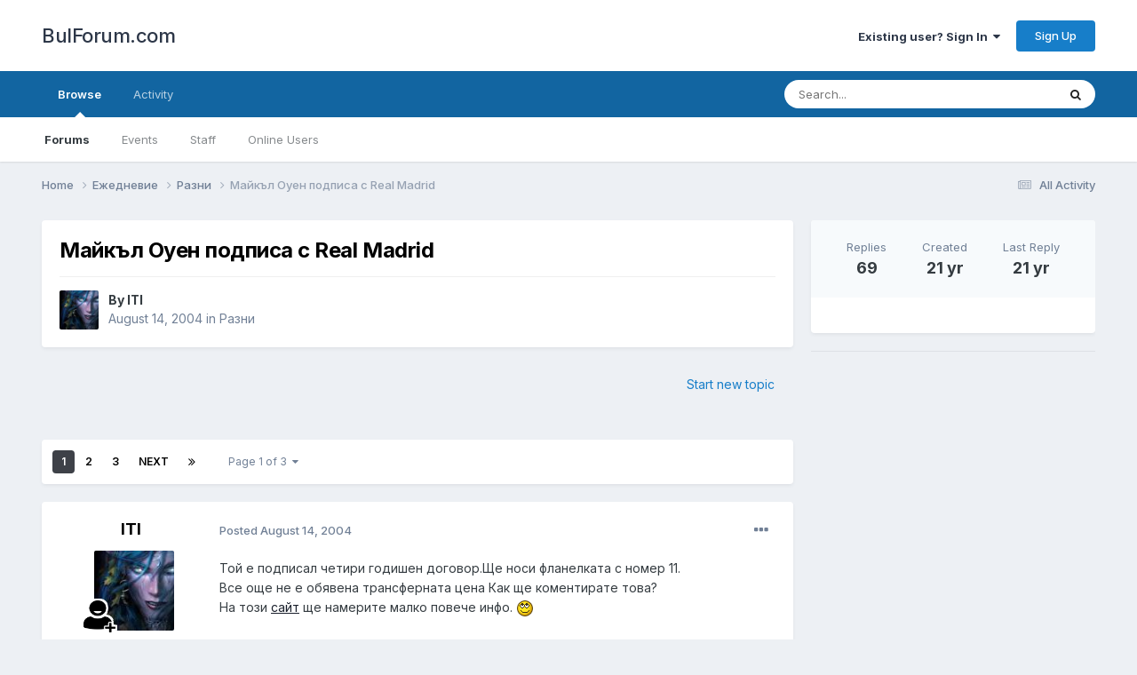

--- FILE ---
content_type: text/html;charset=UTF-8
request_url: https://www.bulforum.com/topic/12846-%D0%BC%D0%B0%D0%B9%D0%BA%D1%8A%D0%BB-%D0%BE%D1%83%D0%B5%D0%BD-%D0%BF%D0%BE%D0%B4%D0%BF%D0%B8%D1%81%D0%B0-%D1%81-real-madrid/
body_size: 32650
content:
<!DOCTYPE html>
<html lang="en-US" dir="ltr">
	<head>
		<meta charset="utf-8">
        
		<title>Майкъл Оуен подписа с Real Madrid - Разни - BulForum.com</title>
		
			
<!-- Google tag (gtag.js) -->
<script async src="https://www.googletagmanager.com/gtag/js?id=G-GZ08CHTNR8"></script>
<script>
  window.dataLayer = window.dataLayer || [];
  function gtag(){dataLayer.push(arguments);}
  gtag('js', new Date());

  gtag('config', 'G-GZ08CHTNR8');
</script>

		
		
		
		

	<meta name="viewport" content="width=device-width, initial-scale=1">


	
	


	<meta name="twitter:card" content="summary" />



	
		
			
				<meta property="og:title" content="Майкъл Оуен подписа с Real Madrid">
			
		
	

	
		
			
				<meta property="og:type" content="website">
			
		
	

	
		
			
				<meta property="og:url" content="https://www.bulforum.com/topic/12846-%D0%BC%D0%B0%D0%B9%D0%BA%D1%8A%D0%BB-%D0%BE%D1%83%D0%B5%D0%BD-%D0%BF%D0%BE%D0%B4%D0%BF%D0%B8%D1%81%D0%B0-%D1%81-real-madrid/">
			
		
	

	
		
			
				<meta name="description" content="Той е подписал четири годишен договор.Ще носи фланелката с номер 11. Все още не е обявена трансферната цена Как ще коментирате това? На този сайт ще намерите малко повече инфо.">
			
		
	

	
		
			
				<meta property="og:description" content="Той е подписал четири годишен договор.Ще носи фланелката с номер 11. Все още не е обявена трансферната цена Как ще коментирате това? На този сайт ще намерите малко повече инфо.">
			
		
	

	
		
			
				<meta property="og:updated_time" content="2004-08-22T18:09:59Z">
			
		
	

	
		
			
				<meta property="og:site_name" content="BulForum.com">
			
		
	

	
		
			
				<meta property="og:locale" content="en_US">
			
		
	


	
		<link rel="next" href="https://www.bulforum.com/topic/12846-%D0%BC%D0%B0%D0%B9%D0%BA%D1%8A%D0%BB-%D0%BE%D1%83%D0%B5%D0%BD-%D0%BF%D0%BE%D0%B4%D0%BF%D0%B8%D1%81%D0%B0-%D1%81-real-madrid/page/2/" />
	

	
		<link rel="last" href="https://www.bulforum.com/topic/12846-%D0%BC%D0%B0%D0%B9%D0%BA%D1%8A%D0%BB-%D0%BE%D1%83%D0%B5%D0%BD-%D0%BF%D0%BE%D0%B4%D0%BF%D0%B8%D1%81%D0%B0-%D1%81-real-madrid/page/3/" />
	

	
		<link rel="canonical" href="https://www.bulforum.com/topic/12846-%D0%BC%D0%B0%D0%B9%D0%BA%D1%8A%D0%BB-%D0%BE%D1%83%D0%B5%D0%BD-%D0%BF%D0%BE%D0%B4%D0%BF%D0%B8%D1%81%D0%B0-%D1%81-real-madrid/" />
	




<link rel="manifest" href="https://www.bulforum.com/manifest.webmanifest/">
<meta name="msapplication-config" content="https://www.bulforum.com/browserconfig.xml/">
<meta name="msapplication-starturl" content="/">
<meta name="application-name" content="BulForum.com">
<meta name="apple-mobile-web-app-title" content="BulForum.com">

	<meta name="theme-color" content="#ffffff">










<link rel="preload" href="//www.bulforum.com/applications/core/interface/font/fontawesome-webfont.woff2?v=4.7.0" as="font" crossorigin="anonymous">
		


	<link rel="preconnect" href="https://fonts.googleapis.com">
	<link rel="preconnect" href="https://fonts.gstatic.com" crossorigin>
	
		<link href="https://fonts.googleapis.com/css2?family=Inter:wght@300;400;500;600;700&display=swap" rel="stylesheet">
	



	<link rel='stylesheet' href='https://www.bulforum.com/uploads/css_built_1/341e4a57816af3ba440d891ca87450ff_framework.css?v=f492b6a9831685967244' media='all'>

	<link rel='stylesheet' href='https://www.bulforum.com/uploads/css_built_1/05e81b71abe4f22d6eb8d1a929494829_responsive.css?v=f492b6a9831685967244' media='all'>

	<link rel='stylesheet' href='https://www.bulforum.com/uploads/css_built_1/90eb5adf50a8c640f633d47fd7eb1778_core.css?v=f492b6a9831685967244' media='all'>

	<link rel='stylesheet' href='https://www.bulforum.com/uploads/css_built_1/5a0da001ccc2200dc5625c3f3934497d_core_responsive.css?v=f492b6a9831685967244' media='all'>

	<link rel='stylesheet' href='https://www.bulforum.com/uploads/css_built_1/62e269ced0fdab7e30e026f1d30ae516_forums.css?v=f492b6a9831685967244' media='all'>

	<link rel='stylesheet' href='https://www.bulforum.com/uploads/css_built_1/76e62c573090645fb99a15a363d8620e_forums_responsive.css?v=f492b6a9831685967244' media='all'>

	<link rel='stylesheet' href='https://www.bulforum.com/uploads/css_built_1/ebdea0c6a7dab6d37900b9190d3ac77b_topics.css?v=f492b6a9831685967244' media='all'>





<link rel='stylesheet' href='https://www.bulforum.com/uploads/css_built_1/258adbb6e4f3e83cd3b355f84e3fa002_custom.css?v=f492b6a9831685967244' media='all'>




		
		

	</head>
	<body class='ipsApp ipsApp_front ipsJS_none ipsClearfix' data-controller='core.front.core.app' data-message="" data-pageApp='forums' data-pageLocation='front' data-pageModule='forums' data-pageController='topic' data-pageID='12846'  >
		
        

        

		<a href='#ipsLayout_mainArea' class='ipsHide' title='Go to main content on this page' accesskey='m'>Jump to content</a>
		





		<div id='ipsLayout_header' class='ipsClearfix'>
			<header>
				<div class='ipsLayout_container'>
					

<a href='https://www.bulforum.com/' id='elSiteTitle' accesskey='1'>BulForum.com</a>

					
						

	<ul id='elUserNav' class='ipsList_inline cSignedOut ipsResponsive_showDesktop'>
		
        
		
        
        
            
            <li id='elSignInLink'>
                <a href='https://www.bulforum.com/login/' data-ipsMenu-closeOnClick="false" data-ipsMenu id='elUserSignIn'>
                    Existing user? Sign In &nbsp;<i class='fa fa-caret-down'></i>
                </a>
                
<div id='elUserSignIn_menu' class='ipsMenu ipsMenu_auto ipsHide'>
	<form accept-charset='utf-8' method='post' action='https://www.bulforum.com/login/'>
		<input type="hidden" name="csrfKey" value="ed3f3754189218ba3cf92f8862f03b6b">
		<input type="hidden" name="ref" value="[base64]">
		<div data-role="loginForm">
			
			
			
				<div class='ipsColumns ipsColumns_noSpacing'>
					<div class='ipsColumn ipsColumn_wide' id='elUserSignIn_internal'>
						
<div class="ipsPad ipsForm ipsForm_vertical">
	<h4 class="ipsType_sectionHead">Sign In</h4>
	<br><br>
	<ul class='ipsList_reset'>
		<li class="ipsFieldRow ipsFieldRow_noLabel ipsFieldRow_fullWidth">
			
			
				<input type="text" placeholder="Display Name" name="auth" autocomplete="username">
			
		</li>
		<li class="ipsFieldRow ipsFieldRow_noLabel ipsFieldRow_fullWidth">
			<input type="password" placeholder="Password" name="password" autocomplete="current-password">
		</li>
		<li class="ipsFieldRow ipsFieldRow_checkbox ipsClearfix">
			<span class="ipsCustomInput">
				<input type="checkbox" name="remember_me" id="remember_me_checkbox" value="1" checked aria-checked="true">
				<span></span>
			</span>
			<div class="ipsFieldRow_content">
				<label class="ipsFieldRow_label" for="remember_me_checkbox">Remember me</label>
				<span class="ipsFieldRow_desc">Not recommended on shared computers</span>
			</div>
		</li>
		<li class="ipsFieldRow ipsFieldRow_fullWidth">
			<button type="submit" name="_processLogin" value="usernamepassword" class="ipsButton ipsButton_primary ipsButton_small" id="elSignIn_submit">Sign In</button>
			
				<p class="ipsType_right ipsType_small">
					
						<a href='https://www.bulforum.com/lostpassword/' >
					
					Forgot your password?</a>
				</p>
			
		</li>
	</ul>
</div>
					</div>
					<div class='ipsColumn ipsColumn_wide'>
						<div class='ipsPadding' id='elUserSignIn_external'>
							<div class='ipsAreaBackground_light ipsPadding:half'>
								
									<p class='ipsType_reset ipsType_small ipsType_center'><strong>Or sign in with one of these services</strong></p>
								
								
									<div class='ipsType_center ipsMargin_top:half'>
										

<button type="submit" name="_processLogin" value="2" class='ipsButton ipsButton_verySmall ipsButton_fullWidth ipsSocial ipsSocial_facebook' style="background-color: #3a579a">
	
		<span class='ipsSocial_icon'>
			
				<i class='fa fa-facebook-official'></i>
			
		</span>
		<span class='ipsSocial_text'>Sign in with Facebook</span>
	
</button>
									</div>
								
									<div class='ipsType_center ipsMargin_top:half'>
										

<button type="submit" name="_processLogin" value="9" class='ipsButton ipsButton_verySmall ipsButton_fullWidth ipsSocial ipsSocial_twitter' style="background-color: #00abf0">
	
		<span class='ipsSocial_icon'>
			
				<i class='fa fa-twitter'></i>
			
		</span>
		<span class='ipsSocial_text'>Sign in with Twitter</span>
	
</button>
									</div>
								
									<div class='ipsType_center ipsMargin_top:half'>
										

<button type="submit" name="_processLogin" value="3" class='ipsButton ipsButton_verySmall ipsButton_fullWidth ipsSocial ipsSocial_google' style="background-color: #4285F4">
	
		<span class='ipsSocial_icon'>
			
				<i class='fa fa-google'></i>
			
		</span>
		<span class='ipsSocial_text'>Sign in with Google</span>
	
</button>
									</div>
								
							</div>
						</div>
					</div>
				</div>
			
		</div>
	</form>
</div>
            </li>
            
        
		
			<li>
				
					<a href='https://www.bulforum.com/register/'  id='elRegisterButton' class='ipsButton ipsButton_normal ipsButton_primary'>Sign Up</a>
				
			</li>
		
	</ul>

						
<ul class='ipsMobileHamburger ipsList_reset ipsResponsive_hideDesktop'>
	<li data-ipsDrawer data-ipsDrawer-drawerElem='#elMobileDrawer'>
		<a href='#' >
			
			
				
			
			
			
			<i class='fa fa-navicon'></i>
		</a>
	</li>
</ul>
					
				</div>
			</header>
			

	<nav data-controller='core.front.core.navBar' class=' ipsResponsive_showDesktop'>
		<div class='ipsNavBar_primary ipsLayout_container '>
			<ul data-role="primaryNavBar" class='ipsClearfix'>
				


	
		
		
			
		
		<li class='ipsNavBar_active' data-active id='elNavSecondary_1' data-role="navBarItem" data-navApp="core" data-navExt="CustomItem">
			
			
				<a href="https://www.bulforum.com"  data-navItem-id="1" data-navDefault>
					Browse<span class='ipsNavBar_active__identifier'></span>
				</a>
			
			
				<ul class='ipsNavBar_secondary ' data-role='secondaryNavBar'>
					


	
	

	
		
		
			
		
		<li class='ipsNavBar_active' data-active id='elNavSecondary_10' data-role="navBarItem" data-navApp="forums" data-navExt="Forums">
			
			
				<a href="https://www.bulforum.com"  data-navItem-id="10" data-navDefault>
					Forums<span class='ipsNavBar_active__identifier'></span>
				</a>
			
			
		</li>
	
	

	
		
		
		<li  id='elNavSecondary_11' data-role="navBarItem" data-navApp="calendar" data-navExt="Calendar">
			
			
				<a href="https://www.bulforum.com/events/"  data-navItem-id="11" >
					Events<span class='ipsNavBar_active__identifier'></span>
				</a>
			
			
		</li>
	
	

	
	

	
		
		
		<li  id='elNavSecondary_14' data-role="navBarItem" data-navApp="core" data-navExt="StaffDirectory">
			
			
				<a href="https://www.bulforum.com/staff/"  data-navItem-id="14" >
					Staff<span class='ipsNavBar_active__identifier'></span>
				</a>
			
			
		</li>
	
	

	
		
		
		<li  id='elNavSecondary_15' data-role="navBarItem" data-navApp="core" data-navExt="OnlineUsers">
			
			
				<a href="https://www.bulforum.com/online/"  data-navItem-id="15" >
					Online Users<span class='ipsNavBar_active__identifier'></span>
				</a>
			
			
		</li>
	
	

	
	

					<li class='ipsHide' id='elNavigationMore_1' data-role='navMore'>
						<a href='#' data-ipsMenu data-ipsMenu-appendTo='#elNavigationMore_1' id='elNavigationMore_1_dropdown'>More <i class='fa fa-caret-down'></i></a>
						<ul class='ipsHide ipsMenu ipsMenu_auto' id='elNavigationMore_1_dropdown_menu' data-role='moreDropdown'></ul>
					</li>
				</ul>
			
		</li>
	
	

	
		
		
		<li  id='elNavSecondary_2' data-role="navBarItem" data-navApp="core" data-navExt="CustomItem">
			
			
				<a href="https://www.bulforum.com/discover/"  data-navItem-id="2" >
					Activity<span class='ipsNavBar_active__identifier'></span>
				</a>
			
			
				<ul class='ipsNavBar_secondary ipsHide' data-role='secondaryNavBar'>
					


	
		
		
		<li  id='elNavSecondary_4' data-role="navBarItem" data-navApp="core" data-navExt="AllActivity">
			
			
				<a href="https://www.bulforum.com/discover/"  data-navItem-id="4" >
					All Activity<span class='ipsNavBar_active__identifier'></span>
				</a>
			
			
		</li>
	
	

	
	

	
	

	
	

	
		
		
		<li  id='elNavSecondary_8' data-role="navBarItem" data-navApp="core" data-navExt="Search">
			
			
				<a href="https://www.bulforum.com/search/"  data-navItem-id="8" >
					Search<span class='ipsNavBar_active__identifier'></span>
				</a>
			
			
		</li>
	
	

	
	

					<li class='ipsHide' id='elNavigationMore_2' data-role='navMore'>
						<a href='#' data-ipsMenu data-ipsMenu-appendTo='#elNavigationMore_2' id='elNavigationMore_2_dropdown'>More <i class='fa fa-caret-down'></i></a>
						<ul class='ipsHide ipsMenu ipsMenu_auto' id='elNavigationMore_2_dropdown_menu' data-role='moreDropdown'></ul>
					</li>
				</ul>
			
		</li>
	
	

	
	

				<li class='ipsHide' id='elNavigationMore' data-role='navMore'>
					<a href='#' data-ipsMenu data-ipsMenu-appendTo='#elNavigationMore' id='elNavigationMore_dropdown'>More</a>
					<ul class='ipsNavBar_secondary ipsHide' data-role='secondaryNavBar'>
						<li class='ipsHide' id='elNavigationMore_more' data-role='navMore'>
							<a href='#' data-ipsMenu data-ipsMenu-appendTo='#elNavigationMore_more' id='elNavigationMore_more_dropdown'>More <i class='fa fa-caret-down'></i></a>
							<ul class='ipsHide ipsMenu ipsMenu_auto' id='elNavigationMore_more_dropdown_menu' data-role='moreDropdown'></ul>
						</li>
					</ul>
				</li>
			</ul>
			

	<div id="elSearchWrapper">
		<div id='elSearch' data-controller="core.front.core.quickSearch">
			<form accept-charset='utf-8' action='//www.bulforum.com/search/?do=quicksearch' method='post'>
                <input type='search' id='elSearchField' placeholder='Search...' name='q' autocomplete='off' aria-label='Search'>
                <details class='cSearchFilter'>
                    <summary class='cSearchFilter__text'></summary>
                    <ul class='cSearchFilter__menu'>
                        
                        <li><label><input type="radio" name="type" value="all" ><span class='cSearchFilter__menuText'>Everywhere</span></label></li>
                        
                            
                                <li><label><input type="radio" name="type" value='contextual_{&quot;type&quot;:&quot;forums_topic&quot;,&quot;nodes&quot;:10}' checked><span class='cSearchFilter__menuText'>This Forum</span></label></li>
                            
                                <li><label><input type="radio" name="type" value='contextual_{&quot;type&quot;:&quot;forums_topic&quot;,&quot;item&quot;:12846}' checked><span class='cSearchFilter__menuText'>This Topic</span></label></li>
                            
                        
                        
                            <li><label><input type="radio" name="type" value="core_statuses_status"><span class='cSearchFilter__menuText'>Status Updates</span></label></li>
                        
                            <li><label><input type="radio" name="type" value="forums_topic"><span class='cSearchFilter__menuText'>Topics</span></label></li>
                        
                            <li><label><input type="radio" name="type" value="calendar_event"><span class='cSearchFilter__menuText'>Events</span></label></li>
                        
                            <li><label><input type="radio" name="type" value="core_members"><span class='cSearchFilter__menuText'>Members</span></label></li>
                        
                    </ul>
                </details>
				<button class='cSearchSubmit' type="submit" aria-label='Search'><i class="fa fa-search"></i></button>
			</form>
		</div>
	</div>

		</div>
	</nav>

			
<ul id='elMobileNav' class='ipsResponsive_hideDesktop' data-controller='core.front.core.mobileNav'>
	
		
			
			
				
				
			
				
					<li id='elMobileBreadcrumb'>
						<a href='https://www.bulforum.com/forum/10-%D1%80%D0%B0%D0%B7%D0%BD%D0%B8/'>
							<span>Разни</span>
						</a>
					</li>
				
				
			
				
				
			
		
	
	
	
	<li >
		<a data-action="defaultStream" href='https://www.bulforum.com/discover/'><i class="fa fa-newspaper-o" aria-hidden="true"></i></a>
	</li>

	

	
		<li class='ipsJS_show'>
			<a href='https://www.bulforum.com/search/'><i class='fa fa-search'></i></a>
		</li>
	
</ul>
		</div>
		<main id='ipsLayout_body' class='ipsLayout_container'>
			<div id='ipsLayout_contentArea'>
				<div id='ipsLayout_contentWrapper'>
					
<nav class='ipsBreadcrumb ipsBreadcrumb_top ipsFaded_withHover'>
	

	<ul class='ipsList_inline ipsPos_right'>
		
		<li >
			<a data-action="defaultStream" class='ipsType_light '  href='https://www.bulforum.com/discover/'><i class="fa fa-newspaper-o" aria-hidden="true"></i> <span>All Activity</span></a>
		</li>
		
	</ul>

	<ul data-role="breadcrumbList">
		<li>
			<a title="Home" href='https://www.bulforum.com/'>
				<span>Home <i class='fa fa-angle-right'></i></span>
			</a>
		</li>
		
		
			<li>
				
					<a href='https://www.bulforum.com/forum/20-%D0%B5%D0%B6%D0%B5%D0%B4%D0%BD%D0%B5%D0%B2%D0%B8%D0%B5/'>
						<span>Ежедневие <i class='fa fa-angle-right' aria-hidden="true"></i></span>
					</a>
				
			</li>
		
			<li>
				
					<a href='https://www.bulforum.com/forum/10-%D1%80%D0%B0%D0%B7%D0%BD%D0%B8/'>
						<span>Разни <i class='fa fa-angle-right' aria-hidden="true"></i></span>
					</a>
				
			</li>
		
			<li>
				
					Майкъл Оуен подписа с Real Madrid
				
			</li>
		
	</ul>
</nav>
					
					<div id='ipsLayout_mainArea'>
						
						
						
						

	




						



<div class='ipsPageHeader ipsResponsive_pull ipsBox ipsPadding sm:ipsPadding:half ipsMargin_bottom'>
		
	
	<div class='ipsFlex ipsFlex-ai:center ipsFlex-fw:wrap ipsGap:4'>
		<div class='ipsFlex-flex:11'>
			<h1 class='ipsType_pageTitle ipsContained_container'>
				

				
				
					<span class='ipsType_break ipsContained'>
						<span>Майкъл Оуен подписа с Real Madrid</span>
					</span>
				
			</h1>
			
			
		</div>
		
	</div>
	<hr class='ipsHr'>
	<div class='ipsPageHeader__meta ipsFlex ipsFlex-jc:between ipsFlex-ai:center ipsFlex-fw:wrap ipsGap:3'>
		<div class='ipsFlex-flex:11'>
			<div class='ipsPhotoPanel ipsPhotoPanel_mini ipsPhotoPanel_notPhone ipsClearfix'>
				


	<a href="https://www.bulforum.com/profile/2597-iti/" rel="nofollow" data-ipsHover data-ipsHover-width="370" data-ipsHover-target="https://www.bulforum.com/profile/2597-iti/?do=hovercard" class="ipsUserPhoto ipsUserPhoto_mini" title="Go to ITI's profile">
		<img src='https://www.bulforum.com/uploads/profile/photo-thumb-2597.jpg' alt='ITI' loading="lazy">
	</a>

				<div>
					<p class='ipsType_reset ipsType_blendLinks'>
						<span class='ipsType_normal'>
						
							<strong>By 


<a href='https://www.bulforum.com/profile/2597-iti/' rel="nofollow" data-ipsHover data-ipsHover-width='370' data-ipsHover-target='https://www.bulforum.com/profile/2597-iti/?do=hovercard&amp;referrer=https%253A%252F%252Fwww.bulforum.com%252Ftopic%252F12846-%2525D0%2525BC%2525D0%2525B0%2525D0%2525B9%2525D0%2525BA%2525D1%25258A%2525D0%2525BB-%2525D0%2525BE%2525D1%252583%2525D0%2525B5%2525D0%2525BD-%2525D0%2525BF%2525D0%2525BE%2525D0%2525B4%2525D0%2525BF%2525D0%2525B8%2525D1%252581%2525D0%2525B0-%2525D1%252581-real-madrid%252F' title="Go to ITI's profile" class="ipsType_break">ITI</a></strong><br />
							<span class='ipsType_light'><time datetime='2004-08-14T19:31:20Z' title='08/14/04 07:31  PM' data-short='21 yr'>August 14, 2004</time> in <a href="https://www.bulforum.com/forum/10-%D1%80%D0%B0%D0%B7%D0%BD%D0%B8/">Разни</a></span>
						
						</span>
					</p>
				</div>
			</div>
		</div>
					
	</div>
	
	
</div>








<div class='ipsClearfix'>
	<ul class="ipsToolList ipsToolList_horizontal ipsClearfix ipsSpacer_both ipsResponsive_hidePhone">
		
		
			<li class='ipsResponsive_hidePhone'>
				
					<a href="https://www.bulforum.com/forum/10-%D1%80%D0%B0%D0%B7%D0%BD%D0%B8/?do=add" rel="nofollow" class='ipsButton ipsButton_link ipsButton_medium ipsButton_fullWidth' title='Start a new topic in this forum'>Start new topic</a>
				
			</li>
		
		
	</ul>
</div>

<div id='comments' data-controller='core.front.core.commentFeed,forums.front.topic.view, core.front.core.ignoredComments' data-autoPoll data-baseURL='https://www.bulforum.com/topic/12846-%D0%BC%D0%B0%D0%B9%D0%BA%D1%8A%D0%BB-%D0%BE%D1%83%D0%B5%D0%BD-%D0%BF%D0%BE%D0%B4%D0%BF%D0%B8%D1%81%D0%B0-%D1%81-real-madrid/'  data-feedID='topic-12846' class='cTopic ipsClear ipsSpacer_top'>
	
			

				<div class="ipsBox ipsResponsive_pull ipsPadding:half ipsClearfix ipsClear ipsMargin_bottom">
					
					
						


	
	<ul class='ipsPagination' id='elPagination_83abcb814b69d29d3271cce5e2e5ca7e_2096417672' data-ipsPagination-seoPagination='true' data-pages='3' data-ipsPagination  data-ipsPagination-pages="3" data-ipsPagination-perPage='25'>
		
			
				<li class='ipsPagination_first ipsPagination_inactive'><a href='https://www.bulforum.com/topic/12846-%D0%BC%D0%B0%D0%B9%D0%BA%D1%8A%D0%BB-%D0%BE%D1%83%D0%B5%D0%BD-%D0%BF%D0%BE%D0%B4%D0%BF%D0%B8%D1%81%D0%B0-%D1%81-real-madrid/#comments' rel="first" data-page='1' data-ipsTooltip title='First page'><i class='fa fa-angle-double-left'></i></a></li>
				<li class='ipsPagination_prev ipsPagination_inactive'><a href='https://www.bulforum.com/topic/12846-%D0%BC%D0%B0%D0%B9%D0%BA%D1%8A%D0%BB-%D0%BE%D1%83%D0%B5%D0%BD-%D0%BF%D0%BE%D0%B4%D0%BF%D0%B8%D1%81%D0%B0-%D1%81-real-madrid/#comments' rel="prev" data-page='0' data-ipsTooltip title='Previous page'>Prev</a></li>
			
			<li class='ipsPagination_page ipsPagination_active'><a href='https://www.bulforum.com/topic/12846-%D0%BC%D0%B0%D0%B9%D0%BA%D1%8A%D0%BB-%D0%BE%D1%83%D0%B5%D0%BD-%D0%BF%D0%BE%D0%B4%D0%BF%D0%B8%D1%81%D0%B0-%D1%81-real-madrid/#comments' data-page='1'>1</a></li>
			
				
					<li class='ipsPagination_page'><a href='https://www.bulforum.com/topic/12846-%D0%BC%D0%B0%D0%B9%D0%BA%D1%8A%D0%BB-%D0%BE%D1%83%D0%B5%D0%BD-%D0%BF%D0%BE%D0%B4%D0%BF%D0%B8%D1%81%D0%B0-%D1%81-real-madrid/page/2/#comments' data-page='2'>2</a></li>
				
					<li class='ipsPagination_page'><a href='https://www.bulforum.com/topic/12846-%D0%BC%D0%B0%D0%B9%D0%BA%D1%8A%D0%BB-%D0%BE%D1%83%D0%B5%D0%BD-%D0%BF%D0%BE%D0%B4%D0%BF%D0%B8%D1%81%D0%B0-%D1%81-real-madrid/page/3/#comments' data-page='3'>3</a></li>
				
				<li class='ipsPagination_next'><a href='https://www.bulforum.com/topic/12846-%D0%BC%D0%B0%D0%B9%D0%BA%D1%8A%D0%BB-%D0%BE%D1%83%D0%B5%D0%BD-%D0%BF%D0%BE%D0%B4%D0%BF%D0%B8%D1%81%D0%B0-%D1%81-real-madrid/page/2/#comments' rel="next" data-page='2' data-ipsTooltip title='Next page'>Next</a></li>
				<li class='ipsPagination_last'><a href='https://www.bulforum.com/topic/12846-%D0%BC%D0%B0%D0%B9%D0%BA%D1%8A%D0%BB-%D0%BE%D1%83%D0%B5%D0%BD-%D0%BF%D0%BE%D0%B4%D0%BF%D0%B8%D1%81%D0%B0-%D1%81-real-madrid/page/3/#comments' rel="last" data-page='3' data-ipsTooltip title='Last page'><i class='fa fa-angle-double-right'></i></a></li>
			
			
				<li class='ipsPagination_pageJump'>
					<a href='#' data-ipsMenu data-ipsMenu-closeOnClick='false' data-ipsMenu-appendTo='#elPagination_83abcb814b69d29d3271cce5e2e5ca7e_2096417672' id='elPagination_83abcb814b69d29d3271cce5e2e5ca7e_2096417672_jump'>Page 1 of 3 &nbsp;<i class='fa fa-caret-down'></i></a>
					<div class='ipsMenu ipsMenu_narrow ipsPadding ipsHide' id='elPagination_83abcb814b69d29d3271cce5e2e5ca7e_2096417672_jump_menu'>
						<form accept-charset='utf-8' method='post' action='https://www.bulforum.com/topic/12846-%D0%BC%D0%B0%D0%B9%D0%BA%D1%8A%D0%BB-%D0%BE%D1%83%D0%B5%D0%BD-%D0%BF%D0%BE%D0%B4%D0%BF%D0%B8%D1%81%D0%B0-%D1%81-real-madrid/#comments' data-role="pageJump" data-baseUrl='#'>
							<ul class='ipsForm ipsForm_horizontal'>
								<li class='ipsFieldRow'>
									<input type='number' min='1' max='3' placeholder='Page number' class='ipsField_fullWidth' name='page'>
								</li>
								<li class='ipsFieldRow ipsFieldRow_fullWidth'>
									<input type='submit' class='ipsButton_fullWidth ipsButton ipsButton_verySmall ipsButton_primary' value='Go'>
								</li>
							</ul>
						</form>
					</div>
				</li>
			
		
	</ul>

					
				</div>
			
	

	

<div data-controller='core.front.core.recommendedComments' data-url='https://www.bulforum.com/topic/12846-%D0%BC%D0%B0%D0%B9%D0%BA%D1%8A%D0%BB-%D0%BE%D1%83%D0%B5%D0%BD-%D0%BF%D0%BE%D0%B4%D0%BF%D0%B8%D1%81%D0%B0-%D1%81-real-madrid/?recommended=comments' class='ipsRecommendedComments ipsHide'>
	<div data-role="recommendedComments">
		<h2 class='ipsType_sectionHead ipsType_large ipsType_bold ipsMargin_bottom'>Recommended Posts</h2>
		
	</div>
</div>
	
	<div id="elPostFeed" data-role='commentFeed' data-controller='core.front.core.moderation' >
		<form action="https://www.bulforum.com/topic/12846-%D0%BC%D0%B0%D0%B9%D0%BA%D1%8A%D0%BB-%D0%BE%D1%83%D0%B5%D0%BD-%D0%BF%D0%BE%D0%B4%D0%BF%D0%B8%D1%81%D0%B0-%D1%81-real-madrid/?csrfKey=ed3f3754189218ba3cf92f8862f03b6b&amp;do=multimodComment" method="post" data-ipsPageAction data-role='moderationTools'>
			
			
				

					

					
					



<a id='comment-135065'></a>
<article  id='elComment_135065' class='cPost ipsBox ipsResponsive_pull  ipsComment  ipsComment_parent ipsClearfix ipsClear ipsColumns ipsColumns_noSpacing ipsColumns_collapsePhone    '>
	

	

	<div class='cAuthorPane_mobile ipsResponsive_showPhone'>
		<div class='cAuthorPane_photo'>
			<div class='cAuthorPane_photoWrap'>
				


	<a href="https://www.bulforum.com/profile/2597-iti/" rel="nofollow" data-ipsHover data-ipsHover-width="370" data-ipsHover-target="https://www.bulforum.com/profile/2597-iti/?do=hovercard" class="ipsUserPhoto ipsUserPhoto_large" title="Go to ITI's profile">
		<img src='https://www.bulforum.com/uploads/profile/photo-thumb-2597.jpg' alt='ITI' loading="lazy">
	</a>

				
				
					<a href="https://www.bulforum.com/profile/2597-iti/badges/" rel="nofollow">
						
<img src='https://www.bulforum.com/uploads/monthly_2022_12/pngfind.com-user-icon-png-1760952.png.cf016c653149c259c1e544e312df5392.png' loading="lazy" alt="Напреднал Член" class="cAuthorPane_badge cAuthorPane_badge--rank ipsOutline ipsOutline:2px" data-ipsTooltip title="Rank: Напреднал Член (3/9)">
					</a>
				
			</div>
		</div>
		<div class='cAuthorPane_content'>
			<h3 class='ipsType_sectionHead cAuthorPane_author ipsType_break ipsType_blendLinks ipsFlex ipsFlex-ai:center'>
				


<a href='https://www.bulforum.com/profile/2597-iti/' rel="nofollow" data-ipsHover data-ipsHover-width='370' data-ipsHover-target='https://www.bulforum.com/profile/2597-iti/?do=hovercard&amp;referrer=https%253A%252F%252Fwww.bulforum.com%252Ftopic%252F12846-%2525D0%2525BC%2525D0%2525B0%2525D0%2525B9%2525D0%2525BA%2525D1%25258A%2525D0%2525BB-%2525D0%2525BE%2525D1%252583%2525D0%2525B5%2525D0%2525BD-%2525D0%2525BF%2525D0%2525BE%2525D0%2525B4%2525D0%2525BF%2525D0%2525B8%2525D1%252581%2525D0%2525B0-%2525D1%252581-real-madrid%252F' title="Go to ITI's profile" class="ipsType_break">ITI</a>
			</h3>
			<div class='ipsType_light ipsType_reset'>
				<a href='https://www.bulforum.com/topic/12846-%D0%BC%D0%B0%D0%B9%D0%BA%D1%8A%D0%BB-%D0%BE%D1%83%D0%B5%D0%BD-%D0%BF%D0%BE%D0%B4%D0%BF%D0%B8%D1%81%D0%B0-%D1%81-real-madrid/?do=findComment&amp;comment=135065' rel="nofollow" class='ipsType_blendLinks'>Posted <time datetime='2004-08-14T19:31:20Z' title='08/14/04 07:31  PM' data-short='21 yr'>August 14, 2004</time></a>
				
			</div>
		</div>
	</div>
	<aside class='ipsComment_author cAuthorPane ipsColumn ipsColumn_medium ipsResponsive_hidePhone'>
		<h3 class='ipsType_sectionHead cAuthorPane_author ipsType_blendLinks ipsType_break'><strong>


<a href='https://www.bulforum.com/profile/2597-iti/' rel="nofollow" data-ipsHover data-ipsHover-width='370' data-ipsHover-target='https://www.bulforum.com/profile/2597-iti/?do=hovercard&amp;referrer=https%253A%252F%252Fwww.bulforum.com%252Ftopic%252F12846-%2525D0%2525BC%2525D0%2525B0%2525D0%2525B9%2525D0%2525BA%2525D1%25258A%2525D0%2525BB-%2525D0%2525BE%2525D1%252583%2525D0%2525B5%2525D0%2525BD-%2525D0%2525BF%2525D0%2525BE%2525D0%2525B4%2525D0%2525BF%2525D0%2525B8%2525D1%252581%2525D0%2525B0-%2525D1%252581-real-madrid%252F' title="Go to ITI's profile" class="ipsType_break">ITI</a></strong>
			
		</h3>
		<ul class='cAuthorPane_info ipsList_reset'>
			<li data-role='photo' class='cAuthorPane_photo'>
				<div class='cAuthorPane_photoWrap'>
					


	<a href="https://www.bulforum.com/profile/2597-iti/" rel="nofollow" data-ipsHover data-ipsHover-width="370" data-ipsHover-target="https://www.bulforum.com/profile/2597-iti/?do=hovercard" class="ipsUserPhoto ipsUserPhoto_large" title="Go to ITI's profile">
		<img src='https://www.bulforum.com/uploads/profile/photo-thumb-2597.jpg' alt='ITI' loading="lazy">
	</a>

					
					
						
<img src='https://www.bulforum.com/uploads/monthly_2022_12/pngfind.com-user-icon-png-1760952.png.cf016c653149c259c1e544e312df5392.png' loading="lazy" alt="Напреднал Член" class="cAuthorPane_badge cAuthorPane_badge--rank ipsOutline ipsOutline:2px" data-ipsTooltip title="Rank: Напреднал Член (3/9)">
					
				</div>
			</li>
			
				<li data-role='group'>Members</li>
				
			
			
				<li data-role='stats' class='ipsMargin_top'>
					<ul class="ipsList_reset ipsType_light ipsFlex ipsFlex-ai:center ipsFlex-jc:center ipsGap_row:2 cAuthorPane_stats">
						<li>
							
								<a href="https://www.bulforum.com/profile/2597-iti/content/" rel="nofollow" title="219 posts" data-ipsTooltip class="ipsType_blendLinks">
							
								<i class="fa fa-comment"></i> 219
							
								</a>
							
						</li>
						
					</ul>
				</li>
			
			
				

	
	<li data-role='custom-field' class='ipsResponsive_hidePhone ipsType_break'>
		
<span class='ft'>Location:</span><span class='fc'>Пловдив</span>
	</li>
	
	<li data-role='custom-field' class='ipsResponsive_hidePhone ipsType_break'>
		
<span class='ft'>Interests:</span><span class='fc'>Computers and Girls</span>
	</li>
	

			
		</ul>
	</aside>
	<div class='ipsColumn ipsColumn_fluid ipsMargin:none'>
		

<div id='comment-135065_wrap' data-controller='core.front.core.comment' data-commentApp='forums' data-commentType='forums' data-commentID="135065" data-quoteData='{&quot;userid&quot;:2597,&quot;username&quot;:&quot;ITI&quot;,&quot;timestamp&quot;:1092511880,&quot;contentapp&quot;:&quot;forums&quot;,&quot;contenttype&quot;:&quot;forums&quot;,&quot;contentid&quot;:12846,&quot;contentclass&quot;:&quot;forums_Topic&quot;,&quot;contentcommentid&quot;:135065}' class='ipsComment_content ipsType_medium'>

	<div class='ipsComment_meta ipsType_light ipsFlex ipsFlex-ai:center ipsFlex-jc:between ipsFlex-fd:row-reverse'>
		<div class='ipsType_light ipsType_reset ipsType_blendLinks ipsComment_toolWrap'>
			<div class='ipsResponsive_hidePhone ipsComment_badges'>
				<ul class='ipsList_reset ipsFlex ipsFlex-jc:end ipsFlex-fw:wrap ipsGap:2 ipsGap_row:1'>
					
					
					
					
					
				</ul>
			</div>
			<ul class='ipsList_reset ipsComment_tools'>
				<li>
					<a href='#elControls_135065_menu' class='ipsComment_ellipsis' id='elControls_135065' title='More options...' data-ipsMenu data-ipsMenu-appendTo='#comment-135065_wrap'><i class='fa fa-ellipsis-h'></i></a>
					<ul id='elControls_135065_menu' class='ipsMenu ipsMenu_narrow ipsHide'>
						
						
							<li class='ipsMenu_item'><a href='https://www.bulforum.com/topic/12846-%D0%BC%D0%B0%D0%B9%D0%BA%D1%8A%D0%BB-%D0%BE%D1%83%D0%B5%D0%BD-%D0%BF%D0%BE%D0%B4%D0%BF%D0%B8%D1%81%D0%B0-%D1%81-real-madrid/' title='Share this post' data-ipsDialog data-ipsDialog-size='narrow' data-ipsDialog-content='#elShareComment_135065_menu' data-ipsDialog-title="Share this post" id='elSharePost_135065' data-role='shareComment'>Share</a></li>
						
                        
						
						
						
							
								
							
							
							
							
							
							
						
					</ul>
				</li>
				
			</ul>
		</div>

		<div class='ipsType_reset ipsResponsive_hidePhone'>
			<a href='https://www.bulforum.com/topic/12846-%D0%BC%D0%B0%D0%B9%D0%BA%D1%8A%D0%BB-%D0%BE%D1%83%D0%B5%D0%BD-%D0%BF%D0%BE%D0%B4%D0%BF%D0%B8%D1%81%D0%B0-%D1%81-real-madrid/?do=findComment&amp;comment=135065' rel="nofollow" class='ipsType_blendLinks'>Posted <time datetime='2004-08-14T19:31:20Z' title='08/14/04 07:31  PM' data-short='21 yr'>August 14, 2004</time></a>
			
			<span class='ipsResponsive_hidePhone'>
				
				
			</span>
		</div>
	</div>

	

    

	<div class='cPost_contentWrap'>
		
		<div data-role='commentContent' class='ipsType_normal ipsType_richText ipsPadding_bottom ipsContained' data-controller='core.front.core.lightboxedImages'>
			
<p>Той е подписал четири годишен договор.Ще носи фланелката с номер 11.</p>
<p>Все още не е обявена трансферната цена Как ще коментирате това?</p>
<p>На този <a href="http://www.realmadrid.com/web_realmadrid/templates/prehome/home3.htm" rel="external nofollow">сайт</a> ще намерите малко повече инфо. <img src="//www.bulforum.com/applications/core/interface/js/spacer.png" alt=":rolleyes:" data-src="https://www.bulforum.com/uploads/emoticons/default_rolleyes.gif"></p>


			
		</div>

		

		
	</div>

	

	



<div class='ipsPadding ipsHide cPostShareMenu' id='elShareComment_135065_menu'>
	<h5 class='ipsType_normal ipsType_reset'>Link to comment</h5>
	
		
	
	
	<input type='text' value='https://www.bulforum.com/topic/12846-%D0%BC%D0%B0%D0%B9%D0%BA%D1%8A%D0%BB-%D0%BE%D1%83%D0%B5%D0%BD-%D0%BF%D0%BE%D0%B4%D0%BF%D0%B8%D1%81%D0%B0-%D1%81-real-madrid/' class='ipsField_fullWidth'>

	
	<h5 class='ipsType_normal ipsType_reset ipsSpacer_top'>Share on other sites</h5>
	

	<ul class='ipsList_inline ipsList_noSpacing ipsClearfix' data-controller="core.front.core.sharelink">
		
			<li>
<a href="https://www.facebook.com/sharer/sharer.php?u=https%3A%2F%2Fwww.bulforum.com%2Ftopic%2F12846-%25D0%25BC%25D0%25B0%25D0%25B9%25D0%25BA%25D1%258A%25D0%25BB-%25D0%25BE%25D1%2583%25D0%25B5%25D0%25BD-%25D0%25BF%25D0%25BE%25D0%25B4%25D0%25BF%25D0%25B8%25D1%2581%25D0%25B0-%25D1%2581-real-madrid%2F%3Fdo%3DfindComment%26comment%3D135065" class="cShareLink cShareLink_facebook" target="_blank" data-role="shareLink" title='Share on Facebook' data-ipsTooltip rel='noopener nofollow'>
	<i class="fa fa-facebook"></i>
</a></li>
		
			<li>
<a href="https://twitter.com/share?url=https%3A%2F%2Fwww.bulforum.com%2Ftopic%2F12846-%2525D0%2525BC%2525D0%2525B0%2525D0%2525B9%2525D0%2525BA%2525D1%25258A%2525D0%2525BB-%2525D0%2525BE%2525D1%252583%2525D0%2525B5%2525D0%2525BD-%2525D0%2525BF%2525D0%2525BE%2525D0%2525B4%2525D0%2525BF%2525D0%2525B8%2525D1%252581%2525D0%2525B0-%2525D1%252581-real-madrid%2F%3Fdo%3DfindComment%26comment%3D135065" class="cShareLink cShareLink_twitter" target="_blank" data-role="shareLink" title='Share on Twitter' data-ipsTooltip rel='nofollow noopener'>
	<i class="fa fa-twitter"></i>
</a></li>
		
			<li>
<a href="/cdn-cgi/l/email-protection#[base64]" rel='nofollow' class='cShareLink cShareLink_email' title='Share via email' data-ipsTooltip>
	<i class="fa fa-envelope"></i>
</a></li>
		
			<li>
<a href="https://pinterest.com/pin/create/button/?url=https://www.bulforum.com/topic/12846-%25D0%25BC%25D0%25B0%25D0%25B9%25D0%25BA%25D1%258A%25D0%25BB-%25D0%25BE%25D1%2583%25D0%25B5%25D0%25BD-%25D0%25BF%25D0%25BE%25D0%25B4%25D0%25BF%25D0%25B8%25D1%2581%25D0%25B0-%25D1%2581-real-madrid/?do=findComment%26comment=135065&amp;media=" class="cShareLink cShareLink_pinterest" rel="nofollow noopener" target="_blank" data-role="shareLink" title='Share on Pinterest' data-ipsTooltip>
	<i class="fa fa-pinterest"></i>
</a></li>
		
	</ul>


	<hr class='ipsHr'>
	<button class='ipsHide ipsButton ipsButton_small ipsButton_light ipsButton_fullWidth ipsMargin_top:half' data-controller='core.front.core.webshare' data-role='webShare' data-webShareTitle='Майкъл Оуен подписа с Real Madrid' data-webShareText='Той е подписал четири годишен договор.Ще носи фланелката с номер 11. 
Все още не е обявена трансферната цена Как ще коментирате това? 
На този сайт ще намерите малко повече инфо.  
' data-webShareUrl='https://www.bulforum.com/topic/12846-%D0%BC%D0%B0%D0%B9%D0%BA%D1%8A%D0%BB-%D0%BE%D1%83%D0%B5%D0%BD-%D0%BF%D0%BE%D0%B4%D0%BF%D0%B8%D1%81%D0%B0-%D1%81-real-madrid/?do=findComment&amp;comment=135065'>More sharing options...</button>

	
</div>
</div>
	</div>
</article>
					
					
						

<div class='ips0e914c2ee4 ipsSpacer_both ipsSpacer_half'>
	<ul class='ipsList_inline ipsType_center ipsList_reset ipsList_noSpacing'>
		
		<li class='ips0e914c2ee4_large ipsResponsive_showDesktop ipsResponsive_inlineBlock ipsAreaBackground_light'>
			
				<a href='https://www.bulforum.com/index.php?app=core&amp;module=system&amp;controller=redirect&amp;do=advertisement&amp;ad=4&amp;key=2987ff6f9d9c3e27b16c0dd3adb7999e53c1c990ea47357c8a8b920dfbd18598' target='_blank' rel='nofollow noopener'>
			
				<img src='https://www.bulforum.com/uploads/monthly_2025_06/reolink_728_90_3.jpg.e1b79e51825fc575d7236a79b0d0dd74.jpg' alt="Перфектното IP Видеонаблюдение от Reolink" class='ipsImage ipsContained'>
			
				</a>
			
		</li>
		
		<li class='ips0e914c2ee4_medium ipsResponsive_showTablet ipsResponsive_inlineBlock ipsAreaBackground_light'>
			
				<a href='https://www.bulforum.com/index.php?app=core&amp;module=system&amp;controller=redirect&amp;do=advertisement&amp;ad=4&amp;key=2987ff6f9d9c3e27b16c0dd3adb7999e53c1c990ea47357c8a8b920dfbd18598' target='_blank' rel='nofollow noopener'>
			
				<img src='https://www.bulforum.com/uploads/monthly_2025_06/reolink_728_90_3.jpg.e1b79e51825fc575d7236a79b0d0dd74.jpg' alt="Перфектното IP Видеонаблюдение от Reolink" class='ipsImage ipsContained'>
			
				</a>
			
		</li>

		<li class='ips0e914c2ee4_small ipsResponsive_showPhone ipsResponsive_inlineBlock ipsAreaBackground_light'>
			
				<a href='https://www.bulforum.com/index.php?app=core&amp;module=system&amp;controller=redirect&amp;do=advertisement&amp;ad=4&amp;key=2987ff6f9d9c3e27b16c0dd3adb7999e53c1c990ea47357c8a8b920dfbd18598' target='_blank' rel='nofollow noopener'>
			
				<img src='https://www.bulforum.com/uploads/monthly_2025_06/reolink_728_90_3.jpg.e1b79e51825fc575d7236a79b0d0dd74.jpg' alt="Перфектното IP Видеонаблюдение от Reolink" class='ipsImage ipsContained'>
			
				</a>
			
		</li>
		
	</ul>
	
</div>

					
					
						







<div class="ipsBox cTopicOverview cTopicOverview--inline ipsFlex ipsFlex-fd:row md:ipsFlex-fd:row sm:ipsFlex-fd:column ipsMargin_bottom sm:ipsMargin_bottom:half sm:ipsMargin_top:half ipsResponsive_pull ipsResponsive_hideDesktop ipsResponsive_block " data-controller='forums.front.topic.activity'>

	<div class='cTopicOverview__header ipsAreaBackground_light ipsFlex sm:ipsFlex-fw:wrap sm:ipsFlex-jc:center'>
		<ul class='cTopicOverview__stats ipsPadding ipsMargin:none sm:ipsPadding_horizontal:half ipsFlex ipsFlex-flex:10 ipsFlex-jc:around ipsFlex-ai:center'>
			<li class='cTopicOverview__statItem ipsType_center'>
				<span class='cTopicOverview__statTitle ipsType_light ipsTruncate ipsTruncate_line'>Replies</span>
				<span class='cTopicOverview__statValue'>69</span>
			</li>
			<li class='cTopicOverview__statItem ipsType_center'>
				<span class='cTopicOverview__statTitle ipsType_light ipsTruncate ipsTruncate_line'>Created</span>
				<span class='cTopicOverview__statValue'><time datetime='2004-08-14T19:31:20Z' title='08/14/04 07:31  PM' data-short='21 yr'>21 yr</time></span>
			</li>
			<li class='cTopicOverview__statItem ipsType_center'>
				<span class='cTopicOverview__statTitle ipsType_light ipsTruncate ipsTruncate_line'>Last Reply </span>
				<span class='cTopicOverview__statValue'><time datetime='2004-08-22T18:09:59Z' title='08/22/04 06:09  PM' data-short='21 yr'>21 yr</time></span>
			</li>
		</ul>
		<a href='#' data-action='toggleOverview' class='cTopicOverview__toggle cTopicOverview__toggle--inline ipsType_large ipsType_light ipsPad ipsFlex ipsFlex-ai:center ipsFlex-jc:center'><i class='fa fa-chevron-down'></i></a>
	</div>
	
		<div class='cTopicOverview__preview ipsFlex-flex:10' data-role="preview">
			<div class='cTopicOverview__previewInner ipsPadding_vertical ipsPadding_horizontal ipsResponsive_hidePhone ipsFlex ipsFlex-fd:row'>
				
				
			</div>
		</div>
	
	<div class='cTopicOverview__body ipsPadding ipsHide ipsFlex ipsFlex-flex:11 ipsFlex-fd:column' data-role="overview">
		
		
		
		
	</div>
	
		<a href='#' data-action='toggleOverview' class='cTopicOverview__toggle cTopicOverview__toggle--afterStats ipsType_large ipsType_light ipsPad ipsFlex ipsFlex-ai:center ipsFlex-jc:center'><i class='fa fa-chevron-down'></i></a>
	

</div>



					
				

					

					
					



<a id='comment-135070'></a>
<article  id='elComment_135070' class='cPost ipsBox ipsResponsive_pull  ipsComment  ipsComment_parent ipsClearfix ipsClear ipsColumns ipsColumns_noSpacing ipsColumns_collapsePhone    '>
	

	

	<div class='cAuthorPane_mobile ipsResponsive_showPhone'>
		<div class='cAuthorPane_photo'>
			<div class='cAuthorPane_photoWrap'>
				


	<a href="https://www.bulforum.com/profile/2632-boro/" rel="nofollow" data-ipsHover data-ipsHover-width="370" data-ipsHover-target="https://www.bulforum.com/profile/2632-boro/?do=hovercard" class="ipsUserPhoto ipsUserPhoto_large" title="Go to Boro's profile">
		<img src='data:image/svg+xml,%3Csvg%20xmlns%3D%22http%3A%2F%2Fwww.w3.org%2F2000%2Fsvg%22%20viewBox%3D%220%200%201024%201024%22%20style%3D%22background%3A%23c462a7%22%3E%3Cg%3E%3Ctext%20text-anchor%3D%22middle%22%20dy%3D%22.35em%22%20x%3D%22512%22%20y%3D%22512%22%20fill%3D%22%23ffffff%22%20font-size%3D%22700%22%20font-family%3D%22-apple-system%2C%20BlinkMacSystemFont%2C%20Roboto%2C%20Helvetica%2C%20Arial%2C%20sans-serif%22%3EB%3C%2Ftext%3E%3C%2Fg%3E%3C%2Fsvg%3E' alt='Boro' loading="lazy">
	</a>

				
				
					<a href="https://www.bulforum.com/profile/2632-boro/badges/" rel="nofollow">
						
<img src='https://www.bulforum.com/uploads/monthly_2022_12/3174915.png.9148ba130d7138399862a329736aee0b.png' loading="lazy" alt="Гуру" class="cAuthorPane_badge cAuthorPane_badge--rank ipsOutline ipsOutline:2px" data-ipsTooltip title="Rank: Гуру (5/9)">
					</a>
				
			</div>
		</div>
		<div class='cAuthorPane_content'>
			<h3 class='ipsType_sectionHead cAuthorPane_author ipsType_break ipsType_blendLinks ipsFlex ipsFlex-ai:center'>
				


<a href='https://www.bulforum.com/profile/2632-boro/' rel="nofollow" data-ipsHover data-ipsHover-width='370' data-ipsHover-target='https://www.bulforum.com/profile/2632-boro/?do=hovercard&amp;referrer=https%253A%252F%252Fwww.bulforum.com%252Ftopic%252F12846-%2525D0%2525BC%2525D0%2525B0%2525D0%2525B9%2525D0%2525BA%2525D1%25258A%2525D0%2525BB-%2525D0%2525BE%2525D1%252583%2525D0%2525B5%2525D0%2525BD-%2525D0%2525BF%2525D0%2525BE%2525D0%2525B4%2525D0%2525BF%2525D0%2525B8%2525D1%252581%2525D0%2525B0-%2525D1%252581-real-madrid%252F' title="Go to Boro's profile" class="ipsType_break">Boro</a>
			</h3>
			<div class='ipsType_light ipsType_reset'>
				<a href='https://www.bulforum.com/topic/12846-%D0%BC%D0%B0%D0%B9%D0%BA%D1%8A%D0%BB-%D0%BE%D1%83%D0%B5%D0%BD-%D0%BF%D0%BE%D0%B4%D0%BF%D0%B8%D1%81%D0%B0-%D1%81-real-madrid/?do=findComment&amp;comment=135070' rel="nofollow" class='ipsType_blendLinks'>Posted <time datetime='2004-08-14T19:37:48Z' title='08/14/04 07:37  PM' data-short='21 yr'>August 14, 2004</time></a>
				
			</div>
		</div>
	</div>
	<aside class='ipsComment_author cAuthorPane ipsColumn ipsColumn_medium ipsResponsive_hidePhone'>
		<h3 class='ipsType_sectionHead cAuthorPane_author ipsType_blendLinks ipsType_break'><strong>


<a href='https://www.bulforum.com/profile/2632-boro/' rel="nofollow" data-ipsHover data-ipsHover-width='370' data-ipsHover-target='https://www.bulforum.com/profile/2632-boro/?do=hovercard&amp;referrer=https%253A%252F%252Fwww.bulforum.com%252Ftopic%252F12846-%2525D0%2525BC%2525D0%2525B0%2525D0%2525B9%2525D0%2525BA%2525D1%25258A%2525D0%2525BB-%2525D0%2525BE%2525D1%252583%2525D0%2525B5%2525D0%2525BD-%2525D0%2525BF%2525D0%2525BE%2525D0%2525B4%2525D0%2525BF%2525D0%2525B8%2525D1%252581%2525D0%2525B0-%2525D1%252581-real-madrid%252F' title="Go to Boro's profile" class="ipsType_break">Boro</a></strong>
			
		</h3>
		<ul class='cAuthorPane_info ipsList_reset'>
			<li data-role='photo' class='cAuthorPane_photo'>
				<div class='cAuthorPane_photoWrap'>
					


	<a href="https://www.bulforum.com/profile/2632-boro/" rel="nofollow" data-ipsHover data-ipsHover-width="370" data-ipsHover-target="https://www.bulforum.com/profile/2632-boro/?do=hovercard" class="ipsUserPhoto ipsUserPhoto_large" title="Go to Boro's profile">
		<img src='data:image/svg+xml,%3Csvg%20xmlns%3D%22http%3A%2F%2Fwww.w3.org%2F2000%2Fsvg%22%20viewBox%3D%220%200%201024%201024%22%20style%3D%22background%3A%23c462a7%22%3E%3Cg%3E%3Ctext%20text-anchor%3D%22middle%22%20dy%3D%22.35em%22%20x%3D%22512%22%20y%3D%22512%22%20fill%3D%22%23ffffff%22%20font-size%3D%22700%22%20font-family%3D%22-apple-system%2C%20BlinkMacSystemFont%2C%20Roboto%2C%20Helvetica%2C%20Arial%2C%20sans-serif%22%3EB%3C%2Ftext%3E%3C%2Fg%3E%3C%2Fsvg%3E' alt='Boro' loading="lazy">
	</a>

					
					
						
<img src='https://www.bulforum.com/uploads/monthly_2022_12/3174915.png.9148ba130d7138399862a329736aee0b.png' loading="lazy" alt="Гуру" class="cAuthorPane_badge cAuthorPane_badge--rank ipsOutline ipsOutline:2px" data-ipsTooltip title="Rank: Гуру (5/9)">
					
				</div>
			</li>
			
				<li data-role='group'>Members</li>
				
			
			
				<li data-role='stats' class='ipsMargin_top'>
					<ul class="ipsList_reset ipsType_light ipsFlex ipsFlex-ai:center ipsFlex-jc:center ipsGap_row:2 cAuthorPane_stats">
						<li>
							
								<a href="https://www.bulforum.com/profile/2632-boro/content/" rel="nofollow" title="900 posts" data-ipsTooltip class="ipsType_blendLinks">
							
								<i class="fa fa-comment"></i> 900
							
								</a>
							
						</li>
						
					</ul>
				</li>
			
			
				

	
	<li data-role='custom-field' class='ipsResponsive_hidePhone ipsType_break'>
		
<span class='ft'>Interests:</span><span class='fc'>Алкохол</span>
	</li>
	

			
		</ul>
	</aside>
	<div class='ipsColumn ipsColumn_fluid ipsMargin:none'>
		

<div id='comment-135070_wrap' data-controller='core.front.core.comment' data-commentApp='forums' data-commentType='forums' data-commentID="135070" data-quoteData='{&quot;userid&quot;:2632,&quot;username&quot;:&quot;Boro&quot;,&quot;timestamp&quot;:1092512268,&quot;contentapp&quot;:&quot;forums&quot;,&quot;contenttype&quot;:&quot;forums&quot;,&quot;contentid&quot;:12846,&quot;contentclass&quot;:&quot;forums_Topic&quot;,&quot;contentcommentid&quot;:135070}' class='ipsComment_content ipsType_medium'>

	<div class='ipsComment_meta ipsType_light ipsFlex ipsFlex-ai:center ipsFlex-jc:between ipsFlex-fd:row-reverse'>
		<div class='ipsType_light ipsType_reset ipsType_blendLinks ipsComment_toolWrap'>
			<div class='ipsResponsive_hidePhone ipsComment_badges'>
				<ul class='ipsList_reset ipsFlex ipsFlex-jc:end ipsFlex-fw:wrap ipsGap:2 ipsGap_row:1'>
					
					
					
					
					
				</ul>
			</div>
			<ul class='ipsList_reset ipsComment_tools'>
				<li>
					<a href='#elControls_135070_menu' class='ipsComment_ellipsis' id='elControls_135070' title='More options...' data-ipsMenu data-ipsMenu-appendTo='#comment-135070_wrap'><i class='fa fa-ellipsis-h'></i></a>
					<ul id='elControls_135070_menu' class='ipsMenu ipsMenu_narrow ipsHide'>
						
						
							<li class='ipsMenu_item'><a href='https://www.bulforum.com/topic/12846-%D0%BC%D0%B0%D0%B9%D0%BA%D1%8A%D0%BB-%D0%BE%D1%83%D0%B5%D0%BD-%D0%BF%D0%BE%D0%B4%D0%BF%D0%B8%D1%81%D0%B0-%D1%81-real-madrid/?do=findComment&amp;comment=135070' rel="nofollow" title='Share this post' data-ipsDialog data-ipsDialog-size='narrow' data-ipsDialog-content='#elShareComment_135070_menu' data-ipsDialog-title="Share this post" id='elSharePost_135070' data-role='shareComment'>Share</a></li>
						
                        
						
						
						
							
								
							
							
							
							
							
							
						
					</ul>
				</li>
				
			</ul>
		</div>

		<div class='ipsType_reset ipsResponsive_hidePhone'>
			<a href='https://www.bulforum.com/topic/12846-%D0%BC%D0%B0%D0%B9%D0%BA%D1%8A%D0%BB-%D0%BE%D1%83%D0%B5%D0%BD-%D0%BF%D0%BE%D0%B4%D0%BF%D0%B8%D1%81%D0%B0-%D1%81-real-madrid/?do=findComment&amp;comment=135070' rel="nofollow" class='ipsType_blendLinks'>Posted <time datetime='2004-08-14T19:37:48Z' title='08/14/04 07:37  PM' data-short='21 yr'>August 14, 2004</time></a>
			
			<span class='ipsResponsive_hidePhone'>
				
				
			</span>
		</div>
	</div>

	

    

	<div class='cPost_contentWrap'>
		
		<div data-role='commentContent' class='ipsType_normal ipsType_richText ipsPadding_bottom ipsContained' data-controller='core.front.core.lightboxedImages'>
			<p>Mi Real Sux <img src="//www.bulforum.com/applications/core/interface/js/spacer.png" alt=":)" data-src="https://www.bulforum.com/uploads/emoticons/default_xmas.gif"></p>

			
		</div>

		

		
	</div>

	

	



<div class='ipsPadding ipsHide cPostShareMenu' id='elShareComment_135070_menu'>
	<h5 class='ipsType_normal ipsType_reset'>Link to comment</h5>
	
		
	
	
	<input type='text' value='https://www.bulforum.com/topic/12846-%D0%BC%D0%B0%D0%B9%D0%BA%D1%8A%D0%BB-%D0%BE%D1%83%D0%B5%D0%BD-%D0%BF%D0%BE%D0%B4%D0%BF%D0%B8%D1%81%D0%B0-%D1%81-real-madrid/?do=findComment&amp;comment=135070' class='ipsField_fullWidth'>

	
	<h5 class='ipsType_normal ipsType_reset ipsSpacer_top'>Share on other sites</h5>
	

	<ul class='ipsList_inline ipsList_noSpacing ipsClearfix' data-controller="core.front.core.sharelink">
		
			<li>
<a href="https://www.facebook.com/sharer/sharer.php?u=https%3A%2F%2Fwww.bulforum.com%2Ftopic%2F12846-%25D0%25BC%25D0%25B0%25D0%25B9%25D0%25BA%25D1%258A%25D0%25BB-%25D0%25BE%25D1%2583%25D0%25B5%25D0%25BD-%25D0%25BF%25D0%25BE%25D0%25B4%25D0%25BF%25D0%25B8%25D1%2581%25D0%25B0-%25D1%2581-real-madrid%2F%3Fdo%3DfindComment%26comment%3D135070" class="cShareLink cShareLink_facebook" target="_blank" data-role="shareLink" title='Share on Facebook' data-ipsTooltip rel='noopener nofollow'>
	<i class="fa fa-facebook"></i>
</a></li>
		
			<li>
<a href="https://twitter.com/share?url=https%3A%2F%2Fwww.bulforum.com%2Ftopic%2F12846-%2525D0%2525BC%2525D0%2525B0%2525D0%2525B9%2525D0%2525BA%2525D1%25258A%2525D0%2525BB-%2525D0%2525BE%2525D1%252583%2525D0%2525B5%2525D0%2525BD-%2525D0%2525BF%2525D0%2525BE%2525D0%2525B4%2525D0%2525BF%2525D0%2525B8%2525D1%252581%2525D0%2525B0-%2525D1%252581-real-madrid%2F%3Fdo%3DfindComment%26comment%3D135070" class="cShareLink cShareLink_twitter" target="_blank" data-role="shareLink" title='Share on Twitter' data-ipsTooltip rel='nofollow noopener'>
	<i class="fa fa-twitter"></i>
</a></li>
		
			<li>
<a href="/cdn-cgi/l/email-protection#[base64]" rel='nofollow' class='cShareLink cShareLink_email' title='Share via email' data-ipsTooltip>
	<i class="fa fa-envelope"></i>
</a></li>
		
			<li>
<a href="https://pinterest.com/pin/create/button/?url=https://www.bulforum.com/topic/12846-%25D0%25BC%25D0%25B0%25D0%25B9%25D0%25BA%25D1%258A%25D0%25BB-%25D0%25BE%25D1%2583%25D0%25B5%25D0%25BD-%25D0%25BF%25D0%25BE%25D0%25B4%25D0%25BF%25D0%25B8%25D1%2581%25D0%25B0-%25D1%2581-real-madrid/?do=findComment%26comment=135070&amp;media=" class="cShareLink cShareLink_pinterest" rel="nofollow noopener" target="_blank" data-role="shareLink" title='Share on Pinterest' data-ipsTooltip>
	<i class="fa fa-pinterest"></i>
</a></li>
		
	</ul>


	<hr class='ipsHr'>
	<button class='ipsHide ipsButton ipsButton_small ipsButton_light ipsButton_fullWidth ipsMargin_top:half' data-controller='core.front.core.webshare' data-role='webShare' data-webShareTitle='Майкъл Оуен подписа с Real Madrid' data-webShareText='Mi Real Sux  ' data-webShareUrl='https://www.bulforum.com/topic/12846-%D0%BC%D0%B0%D0%B9%D0%BA%D1%8A%D0%BB-%D0%BE%D1%83%D0%B5%D0%BD-%D0%BF%D0%BE%D0%B4%D0%BF%D0%B8%D1%81%D0%B0-%D1%81-real-madrid/?do=findComment&amp;comment=135070'>More sharing options...</button>

	
</div>
</div>
	</div>
</article>
					
					
					
				

					

					
					



<a id='comment-135079'></a>
<article  id='elComment_135079' class='cPost ipsBox ipsResponsive_pull  ipsComment  ipsComment_parent ipsClearfix ipsClear ipsColumns ipsColumns_noSpacing ipsColumns_collapsePhone    '>
	

	

	<div class='cAuthorPane_mobile ipsResponsive_showPhone'>
		<div class='cAuthorPane_photo'>
			<div class='cAuthorPane_photoWrap'>
				


	<a href="https://www.bulforum.com/profile/1079-teddy-king/" rel="nofollow" data-ipsHover data-ipsHover-width="370" data-ipsHover-target="https://www.bulforum.com/profile/1079-teddy-king/?do=hovercard" class="ipsUserPhoto ipsUserPhoto_large" title="Go to Teddy-King's profile">
		<img src='https://www.bulforum.com/uploads/profile/photo-thumb-1079.png' alt='Teddy-King' loading="lazy">
	</a>

				
				
					<a href="https://www.bulforum.com/profile/1079-teddy-king/badges/" rel="nofollow">
						
<img src='https://www.bulforum.com/uploads/monthly_2022_12/kisspng-computer-icons-user-profile-clip-art-portable-netw-interview-consultation-transparent-amp-png-clipa-5cb93eb8419639.5014175915556440882687.png.b757800c2a3b7dfef51982942771b815.png' loading="lazy" alt="Депутат" class="cAuthorPane_badge cAuthorPane_badge--rank ipsOutline ipsOutline:2px" data-ipsTooltip title="Rank: Депутат (7/9)">
					</a>
				
			</div>
		</div>
		<div class='cAuthorPane_content'>
			<h3 class='ipsType_sectionHead cAuthorPane_author ipsType_break ipsType_blendLinks ipsFlex ipsFlex-ai:center'>
				


<a href='https://www.bulforum.com/profile/1079-teddy-king/' rel="nofollow" data-ipsHover data-ipsHover-width='370' data-ipsHover-target='https://www.bulforum.com/profile/1079-teddy-king/?do=hovercard&amp;referrer=https%253A%252F%252Fwww.bulforum.com%252Ftopic%252F12846-%2525D0%2525BC%2525D0%2525B0%2525D0%2525B9%2525D0%2525BA%2525D1%25258A%2525D0%2525BB-%2525D0%2525BE%2525D1%252583%2525D0%2525B5%2525D0%2525BD-%2525D0%2525BF%2525D0%2525BE%2525D0%2525B4%2525D0%2525BF%2525D0%2525B8%2525D1%252581%2525D0%2525B0-%2525D1%252581-real-madrid%252F' title="Go to Teddy-King's profile" class="ipsType_break">Teddy-King</a>
			</h3>
			<div class='ipsType_light ipsType_reset'>
				<a href='https://www.bulforum.com/topic/12846-%D0%BC%D0%B0%D0%B9%D0%BA%D1%8A%D0%BB-%D0%BE%D1%83%D0%B5%D0%BD-%D0%BF%D0%BE%D0%B4%D0%BF%D0%B8%D1%81%D0%B0-%D1%81-real-madrid/?do=findComment&amp;comment=135079' rel="nofollow" class='ipsType_blendLinks'>Posted <time datetime='2004-08-14T19:51:58Z' title='08/14/04 07:51  PM' data-short='21 yr'>August 14, 2004</time></a>
				
			</div>
		</div>
	</div>
	<aside class='ipsComment_author cAuthorPane ipsColumn ipsColumn_medium ipsResponsive_hidePhone'>
		<h3 class='ipsType_sectionHead cAuthorPane_author ipsType_blendLinks ipsType_break'><strong>


<a href='https://www.bulforum.com/profile/1079-teddy-king/' rel="nofollow" data-ipsHover data-ipsHover-width='370' data-ipsHover-target='https://www.bulforum.com/profile/1079-teddy-king/?do=hovercard&amp;referrer=https%253A%252F%252Fwww.bulforum.com%252Ftopic%252F12846-%2525D0%2525BC%2525D0%2525B0%2525D0%2525B9%2525D0%2525BA%2525D1%25258A%2525D0%2525BB-%2525D0%2525BE%2525D1%252583%2525D0%2525B5%2525D0%2525BD-%2525D0%2525BF%2525D0%2525BE%2525D0%2525B4%2525D0%2525BF%2525D0%2525B8%2525D1%252581%2525D0%2525B0-%2525D1%252581-real-madrid%252F' title="Go to Teddy-King's profile" class="ipsType_break">Teddy-King</a></strong>
			
		</h3>
		<ul class='cAuthorPane_info ipsList_reset'>
			<li data-role='photo' class='cAuthorPane_photo'>
				<div class='cAuthorPane_photoWrap'>
					


	<a href="https://www.bulforum.com/profile/1079-teddy-king/" rel="nofollow" data-ipsHover data-ipsHover-width="370" data-ipsHover-target="https://www.bulforum.com/profile/1079-teddy-king/?do=hovercard" class="ipsUserPhoto ipsUserPhoto_large" title="Go to Teddy-King's profile">
		<img src='https://www.bulforum.com/uploads/profile/photo-thumb-1079.png' alt='Teddy-King' loading="lazy">
	</a>

					
					
						
<img src='https://www.bulforum.com/uploads/monthly_2022_12/kisspng-computer-icons-user-profile-clip-art-portable-netw-interview-consultation-transparent-amp-png-clipa-5cb93eb8419639.5014175915556440882687.png.b757800c2a3b7dfef51982942771b815.png' loading="lazy" alt="Депутат" class="cAuthorPane_badge cAuthorPane_badge--rank ipsOutline ipsOutline:2px" data-ipsTooltip title="Rank: Депутат (7/9)">
					
				</div>
			</li>
			
				<li data-role='group'>Members</li>
				
			
			
				<li data-role='stats' class='ipsMargin_top'>
					<ul class="ipsList_reset ipsType_light ipsFlex ipsFlex-ai:center ipsFlex-jc:center ipsGap_row:2 cAuthorPane_stats">
						<li>
							
								<a href="https://www.bulforum.com/profile/1079-teddy-king/content/" rel="nofollow" title="3439 posts" data-ipsTooltip class="ipsType_blendLinks">
							
								<i class="fa fa-comment"></i> 3.4k
							
								</a>
							
						</li>
						
					</ul>
				</li>
			
			
				

	
	<li data-role='custom-field' class='ipsResponsive_hidePhone ipsType_break'>
		
<span class='ft'>Gender:</span><span class='fc'>Male</span>
	</li>
	
	<li data-role='custom-field' class='ipsResponsive_hidePhone ipsType_break'>
		
<span class='ft'>Interests:</span><span class='fc'>Животът, Вселената и всичко останало.</span>
	</li>
	

			
		</ul>
	</aside>
	<div class='ipsColumn ipsColumn_fluid ipsMargin:none'>
		

<div id='comment-135079_wrap' data-controller='core.front.core.comment' data-commentApp='forums' data-commentType='forums' data-commentID="135079" data-quoteData='{&quot;userid&quot;:1079,&quot;username&quot;:&quot;Teddy-King&quot;,&quot;timestamp&quot;:1092513118,&quot;contentapp&quot;:&quot;forums&quot;,&quot;contenttype&quot;:&quot;forums&quot;,&quot;contentid&quot;:12846,&quot;contentclass&quot;:&quot;forums_Topic&quot;,&quot;contentcommentid&quot;:135079}' class='ipsComment_content ipsType_medium'>

	<div class='ipsComment_meta ipsType_light ipsFlex ipsFlex-ai:center ipsFlex-jc:between ipsFlex-fd:row-reverse'>
		<div class='ipsType_light ipsType_reset ipsType_blendLinks ipsComment_toolWrap'>
			<div class='ipsResponsive_hidePhone ipsComment_badges'>
				<ul class='ipsList_reset ipsFlex ipsFlex-jc:end ipsFlex-fw:wrap ipsGap:2 ipsGap_row:1'>
					
					
					
					
					
				</ul>
			</div>
			<ul class='ipsList_reset ipsComment_tools'>
				<li>
					<a href='#elControls_135079_menu' class='ipsComment_ellipsis' id='elControls_135079' title='More options...' data-ipsMenu data-ipsMenu-appendTo='#comment-135079_wrap'><i class='fa fa-ellipsis-h'></i></a>
					<ul id='elControls_135079_menu' class='ipsMenu ipsMenu_narrow ipsHide'>
						
						
							<li class='ipsMenu_item'><a href='https://www.bulforum.com/topic/12846-%D0%BC%D0%B0%D0%B9%D0%BA%D1%8A%D0%BB-%D0%BE%D1%83%D0%B5%D0%BD-%D0%BF%D0%BE%D0%B4%D0%BF%D0%B8%D1%81%D0%B0-%D1%81-real-madrid/?do=findComment&amp;comment=135079' rel="nofollow" title='Share this post' data-ipsDialog data-ipsDialog-size='narrow' data-ipsDialog-content='#elShareComment_135079_menu' data-ipsDialog-title="Share this post" id='elSharePost_135079' data-role='shareComment'>Share</a></li>
						
                        
						
						
						
							
								
							
							
							
							
							
							
						
					</ul>
				</li>
				
			</ul>
		</div>

		<div class='ipsType_reset ipsResponsive_hidePhone'>
			<a href='https://www.bulforum.com/topic/12846-%D0%BC%D0%B0%D0%B9%D0%BA%D1%8A%D0%BB-%D0%BE%D1%83%D0%B5%D0%BD-%D0%BF%D0%BE%D0%B4%D0%BF%D0%B8%D1%81%D0%B0-%D1%81-real-madrid/?do=findComment&amp;comment=135079' rel="nofollow" class='ipsType_blendLinks'>Posted <time datetime='2004-08-14T19:51:58Z' title='08/14/04 07:51  PM' data-short='21 yr'>August 14, 2004</time></a>
			
			<span class='ipsResponsive_hidePhone'>
				
				
			</span>
		</div>
	</div>

	

    

	<div class='cPost_contentWrap'>
		
		<div data-role='commentContent' class='ipsType_normal ipsType_richText ipsPadding_bottom ipsContained' data-controller='core.front.core.lightboxedImages'>
			
<blockquote data-ipsquote="" class="ipsQuote" data-ipsquote-username="Reebok" data-cite="Reebok" data-ipsquote-contentapp="forums" data-ipsquote-contenttype="forums" data-ipsquote-contentid="12846" data-ipsquote-contentclass="forums_Topic"><div>Mi Real Sux <img src="//www.bulforum.com/applications/core/interface/js/spacer.png" alt=":)" data-src="https://www.bulforum.com/uploads/emoticons/default_xmas.gif"><p></p>
<div style="text-align:right;"><p><a rel="">&lt;{POST_SNAPBACK}&gt;</a></p></div>
<p></p>
<p></p>
</div></blockquote>
<p>С такива футболисти- трудно!</p>


			
		</div>

		

		
			

		
	</div>

	

	



<div class='ipsPadding ipsHide cPostShareMenu' id='elShareComment_135079_menu'>
	<h5 class='ipsType_normal ipsType_reset'>Link to comment</h5>
	
		
	
	
	<input type='text' value='https://www.bulforum.com/topic/12846-%D0%BC%D0%B0%D0%B9%D0%BA%D1%8A%D0%BB-%D0%BE%D1%83%D0%B5%D0%BD-%D0%BF%D0%BE%D0%B4%D0%BF%D0%B8%D1%81%D0%B0-%D1%81-real-madrid/?do=findComment&amp;comment=135079' class='ipsField_fullWidth'>

	
	<h5 class='ipsType_normal ipsType_reset ipsSpacer_top'>Share on other sites</h5>
	

	<ul class='ipsList_inline ipsList_noSpacing ipsClearfix' data-controller="core.front.core.sharelink">
		
			<li>
<a href="https://www.facebook.com/sharer/sharer.php?u=https%3A%2F%2Fwww.bulforum.com%2Ftopic%2F12846-%25D0%25BC%25D0%25B0%25D0%25B9%25D0%25BA%25D1%258A%25D0%25BB-%25D0%25BE%25D1%2583%25D0%25B5%25D0%25BD-%25D0%25BF%25D0%25BE%25D0%25B4%25D0%25BF%25D0%25B8%25D1%2581%25D0%25B0-%25D1%2581-real-madrid%2F%3Fdo%3DfindComment%26comment%3D135079" class="cShareLink cShareLink_facebook" target="_blank" data-role="shareLink" title='Share on Facebook' data-ipsTooltip rel='noopener nofollow'>
	<i class="fa fa-facebook"></i>
</a></li>
		
			<li>
<a href="https://twitter.com/share?url=https%3A%2F%2Fwww.bulforum.com%2Ftopic%2F12846-%2525D0%2525BC%2525D0%2525B0%2525D0%2525B9%2525D0%2525BA%2525D1%25258A%2525D0%2525BB-%2525D0%2525BE%2525D1%252583%2525D0%2525B5%2525D0%2525BD-%2525D0%2525BF%2525D0%2525BE%2525D0%2525B4%2525D0%2525BF%2525D0%2525B8%2525D1%252581%2525D0%2525B0-%2525D1%252581-real-madrid%2F%3Fdo%3DfindComment%26comment%3D135079" class="cShareLink cShareLink_twitter" target="_blank" data-role="shareLink" title='Share on Twitter' data-ipsTooltip rel='nofollow noopener'>
	<i class="fa fa-twitter"></i>
</a></li>
		
			<li>
<a href="/cdn-cgi/l/email-protection#[base64]" rel='nofollow' class='cShareLink cShareLink_email' title='Share via email' data-ipsTooltip>
	<i class="fa fa-envelope"></i>
</a></li>
		
			<li>
<a href="https://pinterest.com/pin/create/button/?url=https://www.bulforum.com/topic/12846-%25D0%25BC%25D0%25B0%25D0%25B9%25D0%25BA%25D1%258A%25D0%25BB-%25D0%25BE%25D1%2583%25D0%25B5%25D0%25BD-%25D0%25BF%25D0%25BE%25D0%25B4%25D0%25BF%25D0%25B8%25D1%2581%25D0%25B0-%25D1%2581-real-madrid/?do=findComment%26comment=135079&amp;media=" class="cShareLink cShareLink_pinterest" rel="nofollow noopener" target="_blank" data-role="shareLink" title='Share on Pinterest' data-ipsTooltip>
	<i class="fa fa-pinterest"></i>
</a></li>
		
	</ul>


	<hr class='ipsHr'>
	<button class='ipsHide ipsButton ipsButton_small ipsButton_light ipsButton_fullWidth ipsMargin_top:half' data-controller='core.front.core.webshare' data-role='webShare' data-webShareTitle='Майкъл Оуен подписа с Real Madrid' data-webShareText='С такива футболисти- трудно! 
' data-webShareUrl='https://www.bulforum.com/topic/12846-%D0%BC%D0%B0%D0%B9%D0%BA%D1%8A%D0%BB-%D0%BE%D1%83%D0%B5%D0%BD-%D0%BF%D0%BE%D0%B4%D0%BF%D0%B8%D1%81%D0%B0-%D1%81-real-madrid/?do=findComment&amp;comment=135079'>More sharing options...</button>

	
</div>
</div>
	</div>
</article>
					
					
					
				

					

					
					



<a id='comment-135081'></a>
<article  id='elComment_135081' class='cPost ipsBox ipsResponsive_pull  ipsComment  ipsComment_parent ipsClearfix ipsClear ipsColumns ipsColumns_noSpacing ipsColumns_collapsePhone    '>
	

	

	<div class='cAuthorPane_mobile ipsResponsive_showPhone'>
		<div class='cAuthorPane_photo'>
			<div class='cAuthorPane_photoWrap'>
				


	<a href="https://www.bulforum.com/profile/2637-originalprankster/" rel="nofollow" data-ipsHover data-ipsHover-width="370" data-ipsHover-target="https://www.bulforum.com/profile/2637-originalprankster/?do=hovercard" class="ipsUserPhoto ipsUserPhoto_large" title="Go to Original`Prankster's profile">
		<img src='https://www.bulforum.com/uploads/profile/photo-thumb-2637.jpg' alt='Original`Prankster' loading="lazy">
	</a>

				
				
					<a href="https://www.bulforum.com/profile/2637-originalprankster/badges/" rel="nofollow">
						
<img src='https://www.bulforum.com/uploads/monthly_2022_12/clipart2066469.png.079b65959b346610f23f91251a07d808.png' loading="lazy" alt="Член" class="cAuthorPane_badge cAuthorPane_badge--rank ipsOutline ipsOutline:2px" data-ipsTooltip title="Rank: Член (2/9)">
					</a>
				
			</div>
		</div>
		<div class='cAuthorPane_content'>
			<h3 class='ipsType_sectionHead cAuthorPane_author ipsType_break ipsType_blendLinks ipsFlex ipsFlex-ai:center'>
				


<a href='https://www.bulforum.com/profile/2637-originalprankster/' rel="nofollow" data-ipsHover data-ipsHover-width='370' data-ipsHover-target='https://www.bulforum.com/profile/2637-originalprankster/?do=hovercard&amp;referrer=https%253A%252F%252Fwww.bulforum.com%252Ftopic%252F12846-%2525D0%2525BC%2525D0%2525B0%2525D0%2525B9%2525D0%2525BA%2525D1%25258A%2525D0%2525BB-%2525D0%2525BE%2525D1%252583%2525D0%2525B5%2525D0%2525BD-%2525D0%2525BF%2525D0%2525BE%2525D0%2525B4%2525D0%2525BF%2525D0%2525B8%2525D1%252581%2525D0%2525B0-%2525D1%252581-real-madrid%252F' title="Go to Original`Prankster's profile" class="ipsType_break">Original`Prankster</a>
			</h3>
			<div class='ipsType_light ipsType_reset'>
				<a href='https://www.bulforum.com/topic/12846-%D0%BC%D0%B0%D0%B9%D0%BA%D1%8A%D0%BB-%D0%BE%D1%83%D0%B5%D0%BD-%D0%BF%D0%BE%D0%B4%D0%BF%D0%B8%D1%81%D0%B0-%D1%81-real-madrid/?do=findComment&amp;comment=135081' rel="nofollow" class='ipsType_blendLinks'>Posted <time datetime='2004-08-14T19:58:08Z' title='08/14/04 07:58  PM' data-short='21 yr'>August 14, 2004</time></a>
				
			</div>
		</div>
	</div>
	<aside class='ipsComment_author cAuthorPane ipsColumn ipsColumn_medium ipsResponsive_hidePhone'>
		<h3 class='ipsType_sectionHead cAuthorPane_author ipsType_blendLinks ipsType_break'><strong>


<a href='https://www.bulforum.com/profile/2637-originalprankster/' rel="nofollow" data-ipsHover data-ipsHover-width='370' data-ipsHover-target='https://www.bulforum.com/profile/2637-originalprankster/?do=hovercard&amp;referrer=https%253A%252F%252Fwww.bulforum.com%252Ftopic%252F12846-%2525D0%2525BC%2525D0%2525B0%2525D0%2525B9%2525D0%2525BA%2525D1%25258A%2525D0%2525BB-%2525D0%2525BE%2525D1%252583%2525D0%2525B5%2525D0%2525BD-%2525D0%2525BF%2525D0%2525BE%2525D0%2525B4%2525D0%2525BF%2525D0%2525B8%2525D1%252581%2525D0%2525B0-%2525D1%252581-real-madrid%252F' title="Go to Original`Prankster's profile" class="ipsType_break">Original`Prankster</a></strong>
			
		</h3>
		<ul class='cAuthorPane_info ipsList_reset'>
			<li data-role='photo' class='cAuthorPane_photo'>
				<div class='cAuthorPane_photoWrap'>
					


	<a href="https://www.bulforum.com/profile/2637-originalprankster/" rel="nofollow" data-ipsHover data-ipsHover-width="370" data-ipsHover-target="https://www.bulforum.com/profile/2637-originalprankster/?do=hovercard" class="ipsUserPhoto ipsUserPhoto_large" title="Go to Original`Prankster's profile">
		<img src='https://www.bulforum.com/uploads/profile/photo-thumb-2637.jpg' alt='Original`Prankster' loading="lazy">
	</a>

					
					
						
<img src='https://www.bulforum.com/uploads/monthly_2022_12/clipart2066469.png.079b65959b346610f23f91251a07d808.png' loading="lazy" alt="Член" class="cAuthorPane_badge cAuthorPane_badge--rank ipsOutline ipsOutline:2px" data-ipsTooltip title="Rank: Член (2/9)">
					
				</div>
			</li>
			
				<li data-role='group'>Members</li>
				
			
			
				<li data-role='stats' class='ipsMargin_top'>
					<ul class="ipsList_reset ipsType_light ipsFlex ipsFlex-ai:center ipsFlex-jc:center ipsGap_row:2 cAuthorPane_stats">
						<li>
							
								<a href="https://www.bulforum.com/profile/2637-originalprankster/content/" rel="nofollow" title="84 posts" data-ipsTooltip class="ipsType_blendLinks">
							
								<i class="fa fa-comment"></i> 84
							
								</a>
							
						</li>
						
					</ul>
				</li>
			
			
				

	
	<li data-role='custom-field' class='ipsResponsive_hidePhone ipsType_break'>
		
<span class='ft'>Location:</span><span class='fc'>Лудницата</span>
	</li>
	
	<li data-role='custom-field' class='ipsResponsive_hidePhone ipsType_break'>
		
<span class='ft'>Interests:</span><span class='fc'>84`58`86, Слаба, Руса Коса, Дълги Крака</span>
	</li>
	

			
		</ul>
	</aside>
	<div class='ipsColumn ipsColumn_fluid ipsMargin:none'>
		

<div id='comment-135081_wrap' data-controller='core.front.core.comment' data-commentApp='forums' data-commentType='forums' data-commentID="135081" data-quoteData='{&quot;userid&quot;:2637,&quot;username&quot;:&quot;Original`Prankster&quot;,&quot;timestamp&quot;:1092513488,&quot;contentapp&quot;:&quot;forums&quot;,&quot;contenttype&quot;:&quot;forums&quot;,&quot;contentid&quot;:12846,&quot;contentclass&quot;:&quot;forums_Topic&quot;,&quot;contentcommentid&quot;:135081}' class='ipsComment_content ipsType_medium'>

	<div class='ipsComment_meta ipsType_light ipsFlex ipsFlex-ai:center ipsFlex-jc:between ipsFlex-fd:row-reverse'>
		<div class='ipsType_light ipsType_reset ipsType_blendLinks ipsComment_toolWrap'>
			<div class='ipsResponsive_hidePhone ipsComment_badges'>
				<ul class='ipsList_reset ipsFlex ipsFlex-jc:end ipsFlex-fw:wrap ipsGap:2 ipsGap_row:1'>
					
					
					
					
					
				</ul>
			</div>
			<ul class='ipsList_reset ipsComment_tools'>
				<li>
					<a href='#elControls_135081_menu' class='ipsComment_ellipsis' id='elControls_135081' title='More options...' data-ipsMenu data-ipsMenu-appendTo='#comment-135081_wrap'><i class='fa fa-ellipsis-h'></i></a>
					<ul id='elControls_135081_menu' class='ipsMenu ipsMenu_narrow ipsHide'>
						
						
							<li class='ipsMenu_item'><a href='https://www.bulforum.com/topic/12846-%D0%BC%D0%B0%D0%B9%D0%BA%D1%8A%D0%BB-%D0%BE%D1%83%D0%B5%D0%BD-%D0%BF%D0%BE%D0%B4%D0%BF%D0%B8%D1%81%D0%B0-%D1%81-real-madrid/?do=findComment&amp;comment=135081' rel="nofollow" title='Share this post' data-ipsDialog data-ipsDialog-size='narrow' data-ipsDialog-content='#elShareComment_135081_menu' data-ipsDialog-title="Share this post" id='elSharePost_135081' data-role='shareComment'>Share</a></li>
						
                        
						
						
						
							
								
							
							
							
							
							
							
						
					</ul>
				</li>
				
			</ul>
		</div>

		<div class='ipsType_reset ipsResponsive_hidePhone'>
			<a href='https://www.bulforum.com/topic/12846-%D0%BC%D0%B0%D0%B9%D0%BA%D1%8A%D0%BB-%D0%BE%D1%83%D0%B5%D0%BD-%D0%BF%D0%BE%D0%B4%D0%BF%D0%B8%D1%81%D0%B0-%D1%81-real-madrid/?do=findComment&amp;comment=135081' rel="nofollow" class='ipsType_blendLinks'>Posted <time datetime='2004-08-14T19:58:08Z' title='08/14/04 07:58  PM' data-short='21 yr'>August 14, 2004</time></a>
			
			<span class='ipsResponsive_hidePhone'>
				
				
			</span>
		</div>
	</div>

	

    

	<div class='cPost_contentWrap'>
		
		<div data-role='commentContent' class='ipsType_normal ipsType_richText ipsPadding_bottom ipsContained' data-controller='core.front.core.lightboxedImages'>
			<p>К'во с тия футболисти? Тоя смешен отбор само ги разваля!</p>

			
		</div>

		

		
	</div>

	

	



<div class='ipsPadding ipsHide cPostShareMenu' id='elShareComment_135081_menu'>
	<h5 class='ipsType_normal ipsType_reset'>Link to comment</h5>
	
		
	
	
	<input type='text' value='https://www.bulforum.com/topic/12846-%D0%BC%D0%B0%D0%B9%D0%BA%D1%8A%D0%BB-%D0%BE%D1%83%D0%B5%D0%BD-%D0%BF%D0%BE%D0%B4%D0%BF%D0%B8%D1%81%D0%B0-%D1%81-real-madrid/?do=findComment&amp;comment=135081' class='ipsField_fullWidth'>

	
	<h5 class='ipsType_normal ipsType_reset ipsSpacer_top'>Share on other sites</h5>
	

	<ul class='ipsList_inline ipsList_noSpacing ipsClearfix' data-controller="core.front.core.sharelink">
		
			<li>
<a href="https://www.facebook.com/sharer/sharer.php?u=https%3A%2F%2Fwww.bulforum.com%2Ftopic%2F12846-%25D0%25BC%25D0%25B0%25D0%25B9%25D0%25BA%25D1%258A%25D0%25BB-%25D0%25BE%25D1%2583%25D0%25B5%25D0%25BD-%25D0%25BF%25D0%25BE%25D0%25B4%25D0%25BF%25D0%25B8%25D1%2581%25D0%25B0-%25D1%2581-real-madrid%2F%3Fdo%3DfindComment%26comment%3D135081" class="cShareLink cShareLink_facebook" target="_blank" data-role="shareLink" title='Share on Facebook' data-ipsTooltip rel='noopener nofollow'>
	<i class="fa fa-facebook"></i>
</a></li>
		
			<li>
<a href="https://twitter.com/share?url=https%3A%2F%2Fwww.bulforum.com%2Ftopic%2F12846-%2525D0%2525BC%2525D0%2525B0%2525D0%2525B9%2525D0%2525BA%2525D1%25258A%2525D0%2525BB-%2525D0%2525BE%2525D1%252583%2525D0%2525B5%2525D0%2525BD-%2525D0%2525BF%2525D0%2525BE%2525D0%2525B4%2525D0%2525BF%2525D0%2525B8%2525D1%252581%2525D0%2525B0-%2525D1%252581-real-madrid%2F%3Fdo%3DfindComment%26comment%3D135081" class="cShareLink cShareLink_twitter" target="_blank" data-role="shareLink" title='Share on Twitter' data-ipsTooltip rel='nofollow noopener'>
	<i class="fa fa-twitter"></i>
</a></li>
		
			<li>
<a href="/cdn-cgi/l/email-protection#[base64]" rel='nofollow' class='cShareLink cShareLink_email' title='Share via email' data-ipsTooltip>
	<i class="fa fa-envelope"></i>
</a></li>
		
			<li>
<a href="https://pinterest.com/pin/create/button/?url=https://www.bulforum.com/topic/12846-%25D0%25BC%25D0%25B0%25D0%25B9%25D0%25BA%25D1%258A%25D0%25BB-%25D0%25BE%25D1%2583%25D0%25B5%25D0%25BD-%25D0%25BF%25D0%25BE%25D0%25B4%25D0%25BF%25D0%25B8%25D1%2581%25D0%25B0-%25D1%2581-real-madrid/?do=findComment%26comment=135081&amp;media=" class="cShareLink cShareLink_pinterest" rel="nofollow noopener" target="_blank" data-role="shareLink" title='Share on Pinterest' data-ipsTooltip>
	<i class="fa fa-pinterest"></i>
</a></li>
		
	</ul>


	<hr class='ipsHr'>
	<button class='ipsHide ipsButton ipsButton_small ipsButton_light ipsButton_fullWidth ipsMargin_top:half' data-controller='core.front.core.webshare' data-role='webShare' data-webShareTitle='Майкъл Оуен подписа с Real Madrid' data-webShareText='К&#039;во с тия футболисти? Тоя смешен отбор само ги разваля! ' data-webShareUrl='https://www.bulforum.com/topic/12846-%D0%BC%D0%B0%D0%B9%D0%BA%D1%8A%D0%BB-%D0%BE%D1%83%D0%B5%D0%BD-%D0%BF%D0%BE%D0%B4%D0%BF%D0%B8%D1%81%D0%B0-%D1%81-real-madrid/?do=findComment&amp;comment=135081'>More sharing options...</button>

	
</div>
</div>
	</div>
</article>
					
					
					
				

					

					
					



<a id='comment-135082'></a>
<article  id='elComment_135082' class='cPost ipsBox ipsResponsive_pull  ipsComment  ipsComment_parent ipsClearfix ipsClear ipsColumns ipsColumns_noSpacing ipsColumns_collapsePhone    '>
	

	

	<div class='cAuthorPane_mobile ipsResponsive_showPhone'>
		<div class='cAuthorPane_photo'>
			<div class='cAuthorPane_photoWrap'>
				


	<a href="https://www.bulforum.com/profile/2631-sandro/" rel="nofollow" data-ipsHover data-ipsHover-width="370" data-ipsHover-target="https://www.bulforum.com/profile/2631-sandro/?do=hovercard" class="ipsUserPhoto ipsUserPhoto_large" title="Go to Sandro's profile">
		<img src='data:image/svg+xml,%3Csvg%20xmlns%3D%22http%3A%2F%2Fwww.w3.org%2F2000%2Fsvg%22%20viewBox%3D%220%200%201024%201024%22%20style%3D%22background%3A%239362c4%22%3E%3Cg%3E%3Ctext%20text-anchor%3D%22middle%22%20dy%3D%22.35em%22%20x%3D%22512%22%20y%3D%22512%22%20fill%3D%22%23ffffff%22%20font-size%3D%22700%22%20font-family%3D%22-apple-system%2C%20BlinkMacSystemFont%2C%20Roboto%2C%20Helvetica%2C%20Arial%2C%20sans-serif%22%3ES%3C%2Ftext%3E%3C%2Fg%3E%3C%2Fsvg%3E' alt='Sandro' loading="lazy">
	</a>

				
				
					<a href="https://www.bulforum.com/profile/2631-sandro/badges/" rel="nofollow">
						
<img src='https://www.bulforum.com/uploads/monthly_2022_12/pngfind.com-user-icon-png-1760952.png.cf016c653149c259c1e544e312df5392.png' loading="lazy" alt="Напреднал Член" class="cAuthorPane_badge cAuthorPane_badge--rank ipsOutline ipsOutline:2px" data-ipsTooltip title="Rank: Напреднал Член (3/9)">
					</a>
				
			</div>
		</div>
		<div class='cAuthorPane_content'>
			<h3 class='ipsType_sectionHead cAuthorPane_author ipsType_break ipsType_blendLinks ipsFlex ipsFlex-ai:center'>
				


<a href='https://www.bulforum.com/profile/2631-sandro/' rel="nofollow" data-ipsHover data-ipsHover-width='370' data-ipsHover-target='https://www.bulforum.com/profile/2631-sandro/?do=hovercard&amp;referrer=https%253A%252F%252Fwww.bulforum.com%252Ftopic%252F12846-%2525D0%2525BC%2525D0%2525B0%2525D0%2525B9%2525D0%2525BA%2525D1%25258A%2525D0%2525BB-%2525D0%2525BE%2525D1%252583%2525D0%2525B5%2525D0%2525BD-%2525D0%2525BF%2525D0%2525BE%2525D0%2525B4%2525D0%2525BF%2525D0%2525B8%2525D1%252581%2525D0%2525B0-%2525D1%252581-real-madrid%252F' title="Go to Sandro's profile" class="ipsType_break">Sandro</a>
			</h3>
			<div class='ipsType_light ipsType_reset'>
				<a href='https://www.bulforum.com/topic/12846-%D0%BC%D0%B0%D0%B9%D0%BA%D1%8A%D0%BB-%D0%BE%D1%83%D0%B5%D0%BD-%D0%BF%D0%BE%D0%B4%D0%BF%D0%B8%D1%81%D0%B0-%D1%81-real-madrid/?do=findComment&amp;comment=135082' rel="nofollow" class='ipsType_blendLinks'>Posted <time datetime='2004-08-14T19:59:28Z' title='08/14/04 07:59  PM' data-short='21 yr'>August 14, 2004</time></a>
				
			</div>
		</div>
	</div>
	<aside class='ipsComment_author cAuthorPane ipsColumn ipsColumn_medium ipsResponsive_hidePhone'>
		<h3 class='ipsType_sectionHead cAuthorPane_author ipsType_blendLinks ipsType_break'><strong>


<a href='https://www.bulforum.com/profile/2631-sandro/' rel="nofollow" data-ipsHover data-ipsHover-width='370' data-ipsHover-target='https://www.bulforum.com/profile/2631-sandro/?do=hovercard&amp;referrer=https%253A%252F%252Fwww.bulforum.com%252Ftopic%252F12846-%2525D0%2525BC%2525D0%2525B0%2525D0%2525B9%2525D0%2525BA%2525D1%25258A%2525D0%2525BB-%2525D0%2525BE%2525D1%252583%2525D0%2525B5%2525D0%2525BD-%2525D0%2525BF%2525D0%2525BE%2525D0%2525B4%2525D0%2525BF%2525D0%2525B8%2525D1%252581%2525D0%2525B0-%2525D1%252581-real-madrid%252F' title="Go to Sandro's profile" class="ipsType_break">Sandro</a></strong>
			
		</h3>
		<ul class='cAuthorPane_info ipsList_reset'>
			<li data-role='photo' class='cAuthorPane_photo'>
				<div class='cAuthorPane_photoWrap'>
					


	<a href="https://www.bulforum.com/profile/2631-sandro/" rel="nofollow" data-ipsHover data-ipsHover-width="370" data-ipsHover-target="https://www.bulforum.com/profile/2631-sandro/?do=hovercard" class="ipsUserPhoto ipsUserPhoto_large" title="Go to Sandro's profile">
		<img src='data:image/svg+xml,%3Csvg%20xmlns%3D%22http%3A%2F%2Fwww.w3.org%2F2000%2Fsvg%22%20viewBox%3D%220%200%201024%201024%22%20style%3D%22background%3A%239362c4%22%3E%3Cg%3E%3Ctext%20text-anchor%3D%22middle%22%20dy%3D%22.35em%22%20x%3D%22512%22%20y%3D%22512%22%20fill%3D%22%23ffffff%22%20font-size%3D%22700%22%20font-family%3D%22-apple-system%2C%20BlinkMacSystemFont%2C%20Roboto%2C%20Helvetica%2C%20Arial%2C%20sans-serif%22%3ES%3C%2Ftext%3E%3C%2Fg%3E%3C%2Fsvg%3E' alt='Sandro' loading="lazy">
	</a>

					
					
						
<img src='https://www.bulforum.com/uploads/monthly_2022_12/pngfind.com-user-icon-png-1760952.png.cf016c653149c259c1e544e312df5392.png' loading="lazy" alt="Напреднал Член" class="cAuthorPane_badge cAuthorPane_badge--rank ipsOutline ipsOutline:2px" data-ipsTooltip title="Rank: Напреднал Член (3/9)">
					
				</div>
			</li>
			
				<li data-role='group'>Members</li>
				
			
			
				<li data-role='stats' class='ipsMargin_top'>
					<ul class="ipsList_reset ipsType_light ipsFlex ipsFlex-ai:center ipsFlex-jc:center ipsGap_row:2 cAuthorPane_stats">
						<li>
							
								<a href="https://www.bulforum.com/profile/2631-sandro/content/" rel="nofollow" title="236 posts" data-ipsTooltip class="ipsType_blendLinks">
							
								<i class="fa fa-comment"></i> 236
							
								</a>
							
						</li>
						
					</ul>
				</li>
			
			
				

	
	<li data-role='custom-field' class='ipsResponsive_hidePhone ipsType_break'>
		
<span class='ft'>Location:</span><span class='fc'>V Izbata</span>
	</li>
	
	<li data-role='custom-field' class='ipsResponsive_hidePhone ipsType_break'>
		
<span class='ft'>Interests:</span><span class='fc'>FITNESS MAFIA</span>
	</li>
	

			
		</ul>
	</aside>
	<div class='ipsColumn ipsColumn_fluid ipsMargin:none'>
		

<div id='comment-135082_wrap' data-controller='core.front.core.comment' data-commentApp='forums' data-commentType='forums' data-commentID="135082" data-quoteData='{&quot;userid&quot;:2631,&quot;username&quot;:&quot;Sandro&quot;,&quot;timestamp&quot;:1092513568,&quot;contentapp&quot;:&quot;forums&quot;,&quot;contenttype&quot;:&quot;forums&quot;,&quot;contentid&quot;:12846,&quot;contentclass&quot;:&quot;forums_Topic&quot;,&quot;contentcommentid&quot;:135082}' class='ipsComment_content ipsType_medium'>

	<div class='ipsComment_meta ipsType_light ipsFlex ipsFlex-ai:center ipsFlex-jc:between ipsFlex-fd:row-reverse'>
		<div class='ipsType_light ipsType_reset ipsType_blendLinks ipsComment_toolWrap'>
			<div class='ipsResponsive_hidePhone ipsComment_badges'>
				<ul class='ipsList_reset ipsFlex ipsFlex-jc:end ipsFlex-fw:wrap ipsGap:2 ipsGap_row:1'>
					
					
					
					
					
				</ul>
			</div>
			<ul class='ipsList_reset ipsComment_tools'>
				<li>
					<a href='#elControls_135082_menu' class='ipsComment_ellipsis' id='elControls_135082' title='More options...' data-ipsMenu data-ipsMenu-appendTo='#comment-135082_wrap'><i class='fa fa-ellipsis-h'></i></a>
					<ul id='elControls_135082_menu' class='ipsMenu ipsMenu_narrow ipsHide'>
						
						
							<li class='ipsMenu_item'><a href='https://www.bulforum.com/topic/12846-%D0%BC%D0%B0%D0%B9%D0%BA%D1%8A%D0%BB-%D0%BE%D1%83%D0%B5%D0%BD-%D0%BF%D0%BE%D0%B4%D0%BF%D0%B8%D1%81%D0%B0-%D1%81-real-madrid/?do=findComment&amp;comment=135082' rel="nofollow" title='Share this post' data-ipsDialog data-ipsDialog-size='narrow' data-ipsDialog-content='#elShareComment_135082_menu' data-ipsDialog-title="Share this post" id='elSharePost_135082' data-role='shareComment'>Share</a></li>
						
                        
						
						
						
							
								
							
							
							
							
							
							
						
					</ul>
				</li>
				
			</ul>
		</div>

		<div class='ipsType_reset ipsResponsive_hidePhone'>
			<a href='https://www.bulforum.com/topic/12846-%D0%BC%D0%B0%D0%B9%D0%BA%D1%8A%D0%BB-%D0%BE%D1%83%D0%B5%D0%BD-%D0%BF%D0%BE%D0%B4%D0%BF%D0%B8%D1%81%D0%B0-%D1%81-real-madrid/?do=findComment&amp;comment=135082' rel="nofollow" class='ipsType_blendLinks'>Posted <time datetime='2004-08-14T19:59:28Z' title='08/14/04 07:59  PM' data-short='21 yr'>August 14, 2004</time></a>
			
			<span class='ipsResponsive_hidePhone'>
				
				
			</span>
		</div>
	</div>

	

    

	<div class='cPost_contentWrap'>
		
		<div data-role='commentContent' class='ipsType_normal ipsType_richText ipsPadding_bottom ipsContained' data-controller='core.front.core.lightboxedImages'>
			<p>krastavite magareta ot dale4e e podu6vat <img src="//www.bulforum.com/applications/core/interface/js/spacer.png" alt=":P" data-src="https://www.bulforum.com/uploads/emoticons/default_tongue.png"></p>

			
		</div>

		

		
	</div>

	

	



<div class='ipsPadding ipsHide cPostShareMenu' id='elShareComment_135082_menu'>
	<h5 class='ipsType_normal ipsType_reset'>Link to comment</h5>
	
		
	
	
	<input type='text' value='https://www.bulforum.com/topic/12846-%D0%BC%D0%B0%D0%B9%D0%BA%D1%8A%D0%BB-%D0%BE%D1%83%D0%B5%D0%BD-%D0%BF%D0%BE%D0%B4%D0%BF%D0%B8%D1%81%D0%B0-%D1%81-real-madrid/?do=findComment&amp;comment=135082' class='ipsField_fullWidth'>

	
	<h5 class='ipsType_normal ipsType_reset ipsSpacer_top'>Share on other sites</h5>
	

	<ul class='ipsList_inline ipsList_noSpacing ipsClearfix' data-controller="core.front.core.sharelink">
		
			<li>
<a href="https://www.facebook.com/sharer/sharer.php?u=https%3A%2F%2Fwww.bulforum.com%2Ftopic%2F12846-%25D0%25BC%25D0%25B0%25D0%25B9%25D0%25BA%25D1%258A%25D0%25BB-%25D0%25BE%25D1%2583%25D0%25B5%25D0%25BD-%25D0%25BF%25D0%25BE%25D0%25B4%25D0%25BF%25D0%25B8%25D1%2581%25D0%25B0-%25D1%2581-real-madrid%2F%3Fdo%3DfindComment%26comment%3D135082" class="cShareLink cShareLink_facebook" target="_blank" data-role="shareLink" title='Share on Facebook' data-ipsTooltip rel='noopener nofollow'>
	<i class="fa fa-facebook"></i>
</a></li>
		
			<li>
<a href="https://twitter.com/share?url=https%3A%2F%2Fwww.bulforum.com%2Ftopic%2F12846-%2525D0%2525BC%2525D0%2525B0%2525D0%2525B9%2525D0%2525BA%2525D1%25258A%2525D0%2525BB-%2525D0%2525BE%2525D1%252583%2525D0%2525B5%2525D0%2525BD-%2525D0%2525BF%2525D0%2525BE%2525D0%2525B4%2525D0%2525BF%2525D0%2525B8%2525D1%252581%2525D0%2525B0-%2525D1%252581-real-madrid%2F%3Fdo%3DfindComment%26comment%3D135082" class="cShareLink cShareLink_twitter" target="_blank" data-role="shareLink" title='Share on Twitter' data-ipsTooltip rel='nofollow noopener'>
	<i class="fa fa-twitter"></i>
</a></li>
		
			<li>
<a href="/cdn-cgi/l/email-protection#[base64]" rel='nofollow' class='cShareLink cShareLink_email' title='Share via email' data-ipsTooltip>
	<i class="fa fa-envelope"></i>
</a></li>
		
			<li>
<a href="https://pinterest.com/pin/create/button/?url=https://www.bulforum.com/topic/12846-%25D0%25BC%25D0%25B0%25D0%25B9%25D0%25BA%25D1%258A%25D0%25BB-%25D0%25BE%25D1%2583%25D0%25B5%25D0%25BD-%25D0%25BF%25D0%25BE%25D0%25B4%25D0%25BF%25D0%25B8%25D1%2581%25D0%25B0-%25D1%2581-real-madrid/?do=findComment%26comment=135082&amp;media=" class="cShareLink cShareLink_pinterest" rel="nofollow noopener" target="_blank" data-role="shareLink" title='Share on Pinterest' data-ipsTooltip>
	<i class="fa fa-pinterest"></i>
</a></li>
		
	</ul>


	<hr class='ipsHr'>
	<button class='ipsHide ipsButton ipsButton_small ipsButton_light ipsButton_fullWidth ipsMargin_top:half' data-controller='core.front.core.webshare' data-role='webShare' data-webShareTitle='Майкъл Оуен подписа с Real Madrid' data-webShareText='krastavite magareta ot dale4e e podu6vat  ' data-webShareUrl='https://www.bulforum.com/topic/12846-%D0%BC%D0%B0%D0%B9%D0%BA%D1%8A%D0%BB-%D0%BE%D1%83%D0%B5%D0%BD-%D0%BF%D0%BE%D0%B4%D0%BF%D0%B8%D1%81%D0%B0-%D1%81-real-madrid/?do=findComment&amp;comment=135082'>More sharing options...</button>

	
</div>
</div>
	</div>
</article>
					
					
					
				

					

					
					



<a id='comment-135085'></a>
<article  id='elComment_135085' class='cPost ipsBox ipsResponsive_pull  ipsComment  ipsComment_parent ipsClearfix ipsClear ipsColumns ipsColumns_noSpacing ipsColumns_collapsePhone    '>
	

	

	<div class='cAuthorPane_mobile ipsResponsive_showPhone'>
		<div class='cAuthorPane_photo'>
			<div class='cAuthorPane_photoWrap'>
				


	<a href="https://www.bulforum.com/profile/1660-aleks/" rel="nofollow" data-ipsHover data-ipsHover-width="370" data-ipsHover-target="https://www.bulforum.com/profile/1660-aleks/?do=hovercard" class="ipsUserPhoto ipsUserPhoto_large" title="Go to AlekS's profile">
		<img src='https://www.bulforum.com/uploads/profile/photo-thumb-1660.jpg' alt='AlekS' loading="lazy">
	</a>

				
				
					<a href="https://www.bulforum.com/profile/1660-aleks/badges/" rel="nofollow">
						
<img src='https://www.bulforum.com/uploads/monthly_2022_12/kisspng-computer-icons-user-profile-clip-art-portable-netw-interview-consultation-transparent-amp-png-clipa-5cb93eb8419639.5014175915556440882687.png.b757800c2a3b7dfef51982942771b815.png' loading="lazy" alt="Депутат" class="cAuthorPane_badge cAuthorPane_badge--rank ipsOutline ipsOutline:2px" data-ipsTooltip title="Rank: Депутат (7/9)">
					</a>
				
			</div>
		</div>
		<div class='cAuthorPane_content'>
			<h3 class='ipsType_sectionHead cAuthorPane_author ipsType_break ipsType_blendLinks ipsFlex ipsFlex-ai:center'>
				


<a href='https://www.bulforum.com/profile/1660-aleks/' rel="nofollow" data-ipsHover data-ipsHover-width='370' data-ipsHover-target='https://www.bulforum.com/profile/1660-aleks/?do=hovercard&amp;referrer=https%253A%252F%252Fwww.bulforum.com%252Ftopic%252F12846-%2525D0%2525BC%2525D0%2525B0%2525D0%2525B9%2525D0%2525BA%2525D1%25258A%2525D0%2525BB-%2525D0%2525BE%2525D1%252583%2525D0%2525B5%2525D0%2525BD-%2525D0%2525BF%2525D0%2525BE%2525D0%2525B4%2525D0%2525BF%2525D0%2525B8%2525D1%252581%2525D0%2525B0-%2525D1%252581-real-madrid%252F' title="Go to AlekS's profile" class="ipsType_break">AlekS</a>
			</h3>
			<div class='ipsType_light ipsType_reset'>
				<a href='https://www.bulforum.com/topic/12846-%D0%BC%D0%B0%D0%B9%D0%BA%D1%8A%D0%BB-%D0%BE%D1%83%D0%B5%D0%BD-%D0%BF%D0%BE%D0%B4%D0%BF%D0%B8%D1%81%D0%B0-%D1%81-real-madrid/?do=findComment&amp;comment=135085' rel="nofollow" class='ipsType_blendLinks'>Posted <time datetime='2004-08-14T20:06:37Z' title='08/14/04 08:06  PM' data-short='21 yr'>August 14, 2004</time></a>
				
			</div>
		</div>
	</div>
	<aside class='ipsComment_author cAuthorPane ipsColumn ipsColumn_medium ipsResponsive_hidePhone'>
		<h3 class='ipsType_sectionHead cAuthorPane_author ipsType_blendLinks ipsType_break'><strong>


<a href='https://www.bulforum.com/profile/1660-aleks/' rel="nofollow" data-ipsHover data-ipsHover-width='370' data-ipsHover-target='https://www.bulforum.com/profile/1660-aleks/?do=hovercard&amp;referrer=https%253A%252F%252Fwww.bulforum.com%252Ftopic%252F12846-%2525D0%2525BC%2525D0%2525B0%2525D0%2525B9%2525D0%2525BA%2525D1%25258A%2525D0%2525BB-%2525D0%2525BE%2525D1%252583%2525D0%2525B5%2525D0%2525BD-%2525D0%2525BF%2525D0%2525BE%2525D0%2525B4%2525D0%2525BF%2525D0%2525B8%2525D1%252581%2525D0%2525B0-%2525D1%252581-real-madrid%252F' title="Go to AlekS's profile" class="ipsType_break">AlekS</a></strong>
			
		</h3>
		<ul class='cAuthorPane_info ipsList_reset'>
			<li data-role='photo' class='cAuthorPane_photo'>
				<div class='cAuthorPane_photoWrap'>
					


	<a href="https://www.bulforum.com/profile/1660-aleks/" rel="nofollow" data-ipsHover data-ipsHover-width="370" data-ipsHover-target="https://www.bulforum.com/profile/1660-aleks/?do=hovercard" class="ipsUserPhoto ipsUserPhoto_large" title="Go to AlekS's profile">
		<img src='https://www.bulforum.com/uploads/profile/photo-thumb-1660.jpg' alt='AlekS' loading="lazy">
	</a>

					
					
						
<img src='https://www.bulforum.com/uploads/monthly_2022_12/kisspng-computer-icons-user-profile-clip-art-portable-netw-interview-consultation-transparent-amp-png-clipa-5cb93eb8419639.5014175915556440882687.png.b757800c2a3b7dfef51982942771b815.png' loading="lazy" alt="Депутат" class="cAuthorPane_badge cAuthorPane_badge--rank ipsOutline ipsOutline:2px" data-ipsTooltip title="Rank: Депутат (7/9)">
					
				</div>
			</li>
			
				<li data-role='group'>Members</li>
				
			
			
				<li data-role='stats' class='ipsMargin_top'>
					<ul class="ipsList_reset ipsType_light ipsFlex ipsFlex-ai:center ipsFlex-jc:center ipsGap_row:2 cAuthorPane_stats">
						<li>
							
								<a href="https://www.bulforum.com/profile/1660-aleks/content/" rel="nofollow" title="2029 posts" data-ipsTooltip class="ipsType_blendLinks">
							
								<i class="fa fa-comment"></i> 2k
							
								</a>
							
						</li>
						
					</ul>
				</li>
			
			
				

	
	<li data-role='custom-field' class='ipsResponsive_hidePhone ipsType_break'>
		
<span class='ft'>Gender:</span><span class='fc'>Male</span>
	</li>
	
	<li data-role='custom-field' class='ipsResponsive_hidePhone ipsType_break'>
		
<span class='ft'>Location:</span><span class='fc'>Пловдив</span>
	</li>
	
	<li data-role='custom-field' class='ipsResponsive_hidePhone ipsType_break'>
		
<span class='ft'>Interests:</span><span class='fc'>living</span>
	</li>
	

			
		</ul>
	</aside>
	<div class='ipsColumn ipsColumn_fluid ipsMargin:none'>
		

<div id='comment-135085_wrap' data-controller='core.front.core.comment' data-commentApp='forums' data-commentType='forums' data-commentID="135085" data-quoteData='{&quot;userid&quot;:1660,&quot;username&quot;:&quot;AlekS&quot;,&quot;timestamp&quot;:1092513997,&quot;contentapp&quot;:&quot;forums&quot;,&quot;contenttype&quot;:&quot;forums&quot;,&quot;contentid&quot;:12846,&quot;contentclass&quot;:&quot;forums_Topic&quot;,&quot;contentcommentid&quot;:135085}' class='ipsComment_content ipsType_medium'>

	<div class='ipsComment_meta ipsType_light ipsFlex ipsFlex-ai:center ipsFlex-jc:between ipsFlex-fd:row-reverse'>
		<div class='ipsType_light ipsType_reset ipsType_blendLinks ipsComment_toolWrap'>
			<div class='ipsResponsive_hidePhone ipsComment_badges'>
				<ul class='ipsList_reset ipsFlex ipsFlex-jc:end ipsFlex-fw:wrap ipsGap:2 ipsGap_row:1'>
					
					
					
					
					
				</ul>
			</div>
			<ul class='ipsList_reset ipsComment_tools'>
				<li>
					<a href='#elControls_135085_menu' class='ipsComment_ellipsis' id='elControls_135085' title='More options...' data-ipsMenu data-ipsMenu-appendTo='#comment-135085_wrap'><i class='fa fa-ellipsis-h'></i></a>
					<ul id='elControls_135085_menu' class='ipsMenu ipsMenu_narrow ipsHide'>
						
						
							<li class='ipsMenu_item'><a href='https://www.bulforum.com/topic/12846-%D0%BC%D0%B0%D0%B9%D0%BA%D1%8A%D0%BB-%D0%BE%D1%83%D0%B5%D0%BD-%D0%BF%D0%BE%D0%B4%D0%BF%D0%B8%D1%81%D0%B0-%D1%81-real-madrid/?do=findComment&amp;comment=135085' rel="nofollow" title='Share this post' data-ipsDialog data-ipsDialog-size='narrow' data-ipsDialog-content='#elShareComment_135085_menu' data-ipsDialog-title="Share this post" id='elSharePost_135085' data-role='shareComment'>Share</a></li>
						
                        
						
						
						
							
								
							
							
							
							
							
							
						
					</ul>
				</li>
				
			</ul>
		</div>

		<div class='ipsType_reset ipsResponsive_hidePhone'>
			<a href='https://www.bulforum.com/topic/12846-%D0%BC%D0%B0%D0%B9%D0%BA%D1%8A%D0%BB-%D0%BE%D1%83%D0%B5%D0%BD-%D0%BF%D0%BE%D0%B4%D0%BF%D0%B8%D1%81%D0%B0-%D1%81-real-madrid/?do=findComment&amp;comment=135085' rel="nofollow" class='ipsType_blendLinks'>Posted <time datetime='2004-08-14T20:06:37Z' title='08/14/04 08:06  PM' data-short='21 yr'>August 14, 2004</time></a>
			
			<span class='ipsResponsive_hidePhone'>
				
				
			</span>
		</div>
	</div>

	

    

	<div class='cPost_contentWrap'>
		
		<div data-role='commentContent' class='ipsType_normal ipsType_richText ipsPadding_bottom ipsContained' data-controller='core.front.core.lightboxedImages'>
			
<blockquote data-ipsquote="" class="ipsQuote" data-ipsquote-username="Reebok" data-cite="Reebok" data-ipsquote-contentapp="forums" data-ipsquote-contenttype="forums" data-ipsquote-contentid="12846" data-ipsquote-contentclass="forums_Topic"><div>Mi Real Sux <img src="//www.bulforum.com/applications/core/interface/js/spacer.png" alt=":)" data-src="https://www.bulforum.com/uploads/emoticons/default_xmas.gif"><p></p>
<div style="text-align:right;"><p><a rel="">&lt;{POST_SNAPBACK}&gt;</a></p></div>
<p></p>
<p></p>
</div></blockquote>
<p>Razbira se!!! ARSENAL RULZ!Za Owen ... ne mi puka.Az samo iskam Viera da ostane v Arsenal...a da ne hodi v Real!</p>


			
		</div>

		

		
	</div>

	

	



<div class='ipsPadding ipsHide cPostShareMenu' id='elShareComment_135085_menu'>
	<h5 class='ipsType_normal ipsType_reset'>Link to comment</h5>
	
		
	
	
	<input type='text' value='https://www.bulforum.com/topic/12846-%D0%BC%D0%B0%D0%B9%D0%BA%D1%8A%D0%BB-%D0%BE%D1%83%D0%B5%D0%BD-%D0%BF%D0%BE%D0%B4%D0%BF%D0%B8%D1%81%D0%B0-%D1%81-real-madrid/?do=findComment&amp;comment=135085' class='ipsField_fullWidth'>

	
	<h5 class='ipsType_normal ipsType_reset ipsSpacer_top'>Share on other sites</h5>
	

	<ul class='ipsList_inline ipsList_noSpacing ipsClearfix' data-controller="core.front.core.sharelink">
		
			<li>
<a href="https://www.facebook.com/sharer/sharer.php?u=https%3A%2F%2Fwww.bulforum.com%2Ftopic%2F12846-%25D0%25BC%25D0%25B0%25D0%25B9%25D0%25BA%25D1%258A%25D0%25BB-%25D0%25BE%25D1%2583%25D0%25B5%25D0%25BD-%25D0%25BF%25D0%25BE%25D0%25B4%25D0%25BF%25D0%25B8%25D1%2581%25D0%25B0-%25D1%2581-real-madrid%2F%3Fdo%3DfindComment%26comment%3D135085" class="cShareLink cShareLink_facebook" target="_blank" data-role="shareLink" title='Share on Facebook' data-ipsTooltip rel='noopener nofollow'>
	<i class="fa fa-facebook"></i>
</a></li>
		
			<li>
<a href="https://twitter.com/share?url=https%3A%2F%2Fwww.bulforum.com%2Ftopic%2F12846-%2525D0%2525BC%2525D0%2525B0%2525D0%2525B9%2525D0%2525BA%2525D1%25258A%2525D0%2525BB-%2525D0%2525BE%2525D1%252583%2525D0%2525B5%2525D0%2525BD-%2525D0%2525BF%2525D0%2525BE%2525D0%2525B4%2525D0%2525BF%2525D0%2525B8%2525D1%252581%2525D0%2525B0-%2525D1%252581-real-madrid%2F%3Fdo%3DfindComment%26comment%3D135085" class="cShareLink cShareLink_twitter" target="_blank" data-role="shareLink" title='Share on Twitter' data-ipsTooltip rel='nofollow noopener'>
	<i class="fa fa-twitter"></i>
</a></li>
		
			<li>
<a href="/cdn-cgi/l/email-protection#[base64]" rel='nofollow' class='cShareLink cShareLink_email' title='Share via email' data-ipsTooltip>
	<i class="fa fa-envelope"></i>
</a></li>
		
			<li>
<a href="https://pinterest.com/pin/create/button/?url=https://www.bulforum.com/topic/12846-%25D0%25BC%25D0%25B0%25D0%25B9%25D0%25BA%25D1%258A%25D0%25BB-%25D0%25BE%25D1%2583%25D0%25B5%25D0%25BD-%25D0%25BF%25D0%25BE%25D0%25B4%25D0%25BF%25D0%25B8%25D1%2581%25D0%25B0-%25D1%2581-real-madrid/?do=findComment%26comment=135085&amp;media=" class="cShareLink cShareLink_pinterest" rel="nofollow noopener" target="_blank" data-role="shareLink" title='Share on Pinterest' data-ipsTooltip>
	<i class="fa fa-pinterest"></i>
</a></li>
		
	</ul>


	<hr class='ipsHr'>
	<button class='ipsHide ipsButton ipsButton_small ipsButton_light ipsButton_fullWidth ipsMargin_top:half' data-controller='core.front.core.webshare' data-role='webShare' data-webShareTitle='Майкъл Оуен подписа с Real Madrid' data-webShareText='Razbira se!!! ARSENAL RULZ!Za Owen ... ne mi puka.Az samo iskam Viera da ostane v Arsenal...a da ne hodi v Real! 
' data-webShareUrl='https://www.bulforum.com/topic/12846-%D0%BC%D0%B0%D0%B9%D0%BA%D1%8A%D0%BB-%D0%BE%D1%83%D0%B5%D0%BD-%D0%BF%D0%BE%D0%B4%D0%BF%D0%B8%D1%81%D0%B0-%D1%81-real-madrid/?do=findComment&amp;comment=135085'>More sharing options...</button>

	
</div>
</div>
	</div>
</article>
					
					
					
				

					

					
					



<a id='comment-135114'></a>
<article  id='elComment_135114' class='cPost ipsBox ipsResponsive_pull  ipsComment  ipsComment_parent ipsClearfix ipsClear ipsColumns ipsColumns_noSpacing ipsColumns_collapsePhone    '>
	

	

	<div class='cAuthorPane_mobile ipsResponsive_showPhone'>
		<div class='cAuthorPane_photo'>
			<div class='cAuthorPane_photoWrap'>
				


	<a href="https://www.bulforum.com/profile/1920-peja/" rel="nofollow" data-ipsHover data-ipsHover-width="370" data-ipsHover-target="https://www.bulforum.com/profile/1920-peja/?do=hovercard" class="ipsUserPhoto ipsUserPhoto_large" title="Go to peja's profile">
		<img src='https://www.bulforum.com/uploads/av-1920.jpg' alt='peja' loading="lazy">
	</a>

				
				
					<a href="https://www.bulforum.com/profile/1920-peja/badges/" rel="nofollow">
						
<img src='https://www.bulforum.com/uploads/monthly_2022_12/elvis-presley-152797_1280.webp.7a9b74e5a120226034e90274648a57dc.webp' loading="lazy" alt="Дървен Философ" class="cAuthorPane_badge cAuthorPane_badge--rank ipsOutline ipsOutline:2px" data-ipsTooltip title="Rank: Дървен Философ (6/9)">
					</a>
				
			</div>
		</div>
		<div class='cAuthorPane_content'>
			<h3 class='ipsType_sectionHead cAuthorPane_author ipsType_break ipsType_blendLinks ipsFlex ipsFlex-ai:center'>
				


<a href='https://www.bulforum.com/profile/1920-peja/' rel="nofollow" data-ipsHover data-ipsHover-width='370' data-ipsHover-target='https://www.bulforum.com/profile/1920-peja/?do=hovercard&amp;referrer=https%253A%252F%252Fwww.bulforum.com%252Ftopic%252F12846-%2525D0%2525BC%2525D0%2525B0%2525D0%2525B9%2525D0%2525BA%2525D1%25258A%2525D0%2525BB-%2525D0%2525BE%2525D1%252583%2525D0%2525B5%2525D0%2525BD-%2525D0%2525BF%2525D0%2525BE%2525D0%2525B4%2525D0%2525BF%2525D0%2525B8%2525D1%252581%2525D0%2525B0-%2525D1%252581-real-madrid%252F' title="Go to peja's profile" class="ipsType_break">peja</a>
			</h3>
			<div class='ipsType_light ipsType_reset'>
				<a href='https://www.bulforum.com/topic/12846-%D0%BC%D0%B0%D0%B9%D0%BA%D1%8A%D0%BB-%D0%BE%D1%83%D0%B5%D0%BD-%D0%BF%D0%BE%D0%B4%D0%BF%D0%B8%D1%81%D0%B0-%D1%81-real-madrid/?do=findComment&amp;comment=135114' rel="nofollow" class='ipsType_blendLinks'>Posted <time datetime='2004-08-14T20:43:07Z' title='08/14/04 08:43  PM' data-short='21 yr'>August 14, 2004</time></a>
				
			</div>
		</div>
	</div>
	<aside class='ipsComment_author cAuthorPane ipsColumn ipsColumn_medium ipsResponsive_hidePhone'>
		<h3 class='ipsType_sectionHead cAuthorPane_author ipsType_blendLinks ipsType_break'><strong>


<a href='https://www.bulforum.com/profile/1920-peja/' rel="nofollow" data-ipsHover data-ipsHover-width='370' data-ipsHover-target='https://www.bulforum.com/profile/1920-peja/?do=hovercard&amp;referrer=https%253A%252F%252Fwww.bulforum.com%252Ftopic%252F12846-%2525D0%2525BC%2525D0%2525B0%2525D0%2525B9%2525D0%2525BA%2525D1%25258A%2525D0%2525BB-%2525D0%2525BE%2525D1%252583%2525D0%2525B5%2525D0%2525BD-%2525D0%2525BF%2525D0%2525BE%2525D0%2525B4%2525D0%2525BF%2525D0%2525B8%2525D1%252581%2525D0%2525B0-%2525D1%252581-real-madrid%252F' title="Go to peja's profile" class="ipsType_break">peja</a></strong>
			
		</h3>
		<ul class='cAuthorPane_info ipsList_reset'>
			<li data-role='photo' class='cAuthorPane_photo'>
				<div class='cAuthorPane_photoWrap'>
					


	<a href="https://www.bulforum.com/profile/1920-peja/" rel="nofollow" data-ipsHover data-ipsHover-width="370" data-ipsHover-target="https://www.bulforum.com/profile/1920-peja/?do=hovercard" class="ipsUserPhoto ipsUserPhoto_large" title="Go to peja's profile">
		<img src='https://www.bulforum.com/uploads/av-1920.jpg' alt='peja' loading="lazy">
	</a>

					
					
						
<img src='https://www.bulforum.com/uploads/monthly_2022_12/elvis-presley-152797_1280.webp.7a9b74e5a120226034e90274648a57dc.webp' loading="lazy" alt="Дървен Философ" class="cAuthorPane_badge cAuthorPane_badge--rank ipsOutline ipsOutline:2px" data-ipsTooltip title="Rank: Дървен Философ (6/9)">
					
				</div>
			</li>
			
				<li data-role='group'>Members</li>
				
			
			
				<li data-role='stats' class='ipsMargin_top'>
					<ul class="ipsList_reset ipsType_light ipsFlex ipsFlex-ai:center ipsFlex-jc:center ipsGap_row:2 cAuthorPane_stats">
						<li>
							
								<a href="https://www.bulforum.com/profile/1920-peja/content/" rel="nofollow" title="1146 posts" data-ipsTooltip class="ipsType_blendLinks">
							
								<i class="fa fa-comment"></i> 1.1k
							
								</a>
							
						</li>
						
					</ul>
				</li>
			
			
				

	
	<li data-role='custom-field' class='ipsResponsive_hidePhone ipsType_break'>
		
<span class='ft'>Location:</span><span class='fc'>Sacramento</span>
	</li>
	
	<li data-role='custom-field' class='ipsResponsive_hidePhone ipsType_break'>
		
<span class='ft'>Interests:</span><span class='fc'>Pimpin my hoez</span>
	</li>
	

			
		</ul>
	</aside>
	<div class='ipsColumn ipsColumn_fluid ipsMargin:none'>
		

<div id='comment-135114_wrap' data-controller='core.front.core.comment' data-commentApp='forums' data-commentType='forums' data-commentID="135114" data-quoteData='{&quot;userid&quot;:1920,&quot;username&quot;:&quot;peja&quot;,&quot;timestamp&quot;:1092516187,&quot;contentapp&quot;:&quot;forums&quot;,&quot;contenttype&quot;:&quot;forums&quot;,&quot;contentid&quot;:12846,&quot;contentclass&quot;:&quot;forums_Topic&quot;,&quot;contentcommentid&quot;:135114}' class='ipsComment_content ipsType_medium'>

	<div class='ipsComment_meta ipsType_light ipsFlex ipsFlex-ai:center ipsFlex-jc:between ipsFlex-fd:row-reverse'>
		<div class='ipsType_light ipsType_reset ipsType_blendLinks ipsComment_toolWrap'>
			<div class='ipsResponsive_hidePhone ipsComment_badges'>
				<ul class='ipsList_reset ipsFlex ipsFlex-jc:end ipsFlex-fw:wrap ipsGap:2 ipsGap_row:1'>
					
					
					
					
					
				</ul>
			</div>
			<ul class='ipsList_reset ipsComment_tools'>
				<li>
					<a href='#elControls_135114_menu' class='ipsComment_ellipsis' id='elControls_135114' title='More options...' data-ipsMenu data-ipsMenu-appendTo='#comment-135114_wrap'><i class='fa fa-ellipsis-h'></i></a>
					<ul id='elControls_135114_menu' class='ipsMenu ipsMenu_narrow ipsHide'>
						
						
							<li class='ipsMenu_item'><a href='https://www.bulforum.com/topic/12846-%D0%BC%D0%B0%D0%B9%D0%BA%D1%8A%D0%BB-%D0%BE%D1%83%D0%B5%D0%BD-%D0%BF%D0%BE%D0%B4%D0%BF%D0%B8%D1%81%D0%B0-%D1%81-real-madrid/?do=findComment&amp;comment=135114' rel="nofollow" title='Share this post' data-ipsDialog data-ipsDialog-size='narrow' data-ipsDialog-content='#elShareComment_135114_menu' data-ipsDialog-title="Share this post" id='elSharePost_135114' data-role='shareComment'>Share</a></li>
						
                        
						
						
						
							
								
							
							
							
							
							
							
						
					</ul>
				</li>
				
			</ul>
		</div>

		<div class='ipsType_reset ipsResponsive_hidePhone'>
			<a href='https://www.bulforum.com/topic/12846-%D0%BC%D0%B0%D0%B9%D0%BA%D1%8A%D0%BB-%D0%BE%D1%83%D0%B5%D0%BD-%D0%BF%D0%BE%D0%B4%D0%BF%D0%B8%D1%81%D0%B0-%D1%81-real-madrid/?do=findComment&amp;comment=135114' rel="nofollow" class='ipsType_blendLinks'>Posted <time datetime='2004-08-14T20:43:07Z' title='08/14/04 08:43  PM' data-short='21 yr'>August 14, 2004</time></a>
			
			<span class='ipsResponsive_hidePhone'>
				
				
			</span>
		</div>
	</div>

	

    

	<div class='cPost_contentWrap'>
		
		<div data-role='commentContent' class='ipsType_normal ipsType_richText ipsPadding_bottom ipsContained' data-controller='core.front.core.lightboxedImages'>
			
<blockquote data-ipsquote="" class="ipsQuote" data-ipsquote-username="Reebok" data-cite="Reebok" data-ipsquote-contentapp="forums" data-ipsquote-contenttype="forums" data-ipsquote-contentid="12846" data-ipsquote-contentclass="forums_Topic"><div>Mi Real Sux <img src="//www.bulforum.com/applications/core/interface/js/spacer.png" alt=":)" data-src="https://www.bulforum.com/uploads/emoticons/default_xmas.gif"><p></p>
<div style="text-align:right;"><p><a rel="">&lt;{POST_SNAPBACK}&gt;</a></p></div>
<p></p>
<p></p>
</div></blockquote>
<p> </p>
<p> </p>
<p>Hhahahahaa - Real sux......moje ma klati mi sa rakava! Tva sa prikazkia na <strong>K O M P L E K S A R I</strong></p>
<p> </p>
<p>Kofti vi e che Real e abosolutnia grand i e mazal i shte maje vsichki smeshni otborcheta. Mainata mu na owen kakto bqh pisal v druga tema toi shte turka skameikata zashtoto edva li e po-velik ot Ronaldo i Raul....a neka nezabraviame i Morientes !!!</p>
<p> </p>
<p>Tyi che za tezi s iskazavania ot roda na:</p>
<blockquote data-ipsquote="" class="ipsQuote" data-ipsquote-contentapp="forums" data-ipsquote-contenttype="forums" data-ipsquote-contentid="12846" data-ipsquote-contentclass="forums_Topic"><div>Mi Real Sux <img src="//www.bulforum.com/applications/core/interface/js/spacer.png" alt=":)" data-src="https://www.bulforum.com/uploads/emoticons/default_xmas.gif">
</div></blockquote>
<p><strong>STFU!</strong> <img src="//www.bulforum.com/applications/core/interface/js/spacer.png" alt=":angry1" data-src="https://www.bulforum.com/uploads/emoticons/default_angry1.gif"></p>


			
		</div>

		

		
	</div>

	

	



<div class='ipsPadding ipsHide cPostShareMenu' id='elShareComment_135114_menu'>
	<h5 class='ipsType_normal ipsType_reset'>Link to comment</h5>
	
		
	
	
	<input type='text' value='https://www.bulforum.com/topic/12846-%D0%BC%D0%B0%D0%B9%D0%BA%D1%8A%D0%BB-%D0%BE%D1%83%D0%B5%D0%BD-%D0%BF%D0%BE%D0%B4%D0%BF%D0%B8%D1%81%D0%B0-%D1%81-real-madrid/?do=findComment&amp;comment=135114' class='ipsField_fullWidth'>

	
	<h5 class='ipsType_normal ipsType_reset ipsSpacer_top'>Share on other sites</h5>
	

	<ul class='ipsList_inline ipsList_noSpacing ipsClearfix' data-controller="core.front.core.sharelink">
		
			<li>
<a href="https://www.facebook.com/sharer/sharer.php?u=https%3A%2F%2Fwww.bulforum.com%2Ftopic%2F12846-%25D0%25BC%25D0%25B0%25D0%25B9%25D0%25BA%25D1%258A%25D0%25BB-%25D0%25BE%25D1%2583%25D0%25B5%25D0%25BD-%25D0%25BF%25D0%25BE%25D0%25B4%25D0%25BF%25D0%25B8%25D1%2581%25D0%25B0-%25D1%2581-real-madrid%2F%3Fdo%3DfindComment%26comment%3D135114" class="cShareLink cShareLink_facebook" target="_blank" data-role="shareLink" title='Share on Facebook' data-ipsTooltip rel='noopener nofollow'>
	<i class="fa fa-facebook"></i>
</a></li>
		
			<li>
<a href="https://twitter.com/share?url=https%3A%2F%2Fwww.bulforum.com%2Ftopic%2F12846-%2525D0%2525BC%2525D0%2525B0%2525D0%2525B9%2525D0%2525BA%2525D1%25258A%2525D0%2525BB-%2525D0%2525BE%2525D1%252583%2525D0%2525B5%2525D0%2525BD-%2525D0%2525BF%2525D0%2525BE%2525D0%2525B4%2525D0%2525BF%2525D0%2525B8%2525D1%252581%2525D0%2525B0-%2525D1%252581-real-madrid%2F%3Fdo%3DfindComment%26comment%3D135114" class="cShareLink cShareLink_twitter" target="_blank" data-role="shareLink" title='Share on Twitter' data-ipsTooltip rel='nofollow noopener'>
	<i class="fa fa-twitter"></i>
</a></li>
		
			<li>
<a href="/cdn-cgi/l/email-protection#[base64]" rel='nofollow' class='cShareLink cShareLink_email' title='Share via email' data-ipsTooltip>
	<i class="fa fa-envelope"></i>
</a></li>
		
			<li>
<a href="https://pinterest.com/pin/create/button/?url=https://www.bulforum.com/topic/12846-%25D0%25BC%25D0%25B0%25D0%25B9%25D0%25BA%25D1%258A%25D0%25BB-%25D0%25BE%25D1%2583%25D0%25B5%25D0%25BD-%25D0%25BF%25D0%25BE%25D0%25B4%25D0%25BF%25D0%25B8%25D1%2581%25D0%25B0-%25D1%2581-real-madrid/?do=findComment%26comment=135114&amp;media=" class="cShareLink cShareLink_pinterest" rel="nofollow noopener" target="_blank" data-role="shareLink" title='Share on Pinterest' data-ipsTooltip>
	<i class="fa fa-pinterest"></i>
</a></li>
		
	</ul>


	<hr class='ipsHr'>
	<button class='ipsHide ipsButton ipsButton_small ipsButton_light ipsButton_fullWidth ipsMargin_top:half' data-controller='core.front.core.webshare' data-role='webShare' data-webShareTitle='Майкъл Оуен подписа с Real Madrid' data-webShareText='Hhahahahaa - Real sux......moje ma klati mi sa rakava! Tva sa prikazkia na K O M P L E K S A R I 
  
Kofti vi e che Real e abosolutnia grand i e mazal i shte maje vsichki smeshni otborcheta. Mainata mu na owen kakto bqh pisal v druga tema toi shte turka skameikata zashtoto edva li e po-velik ot Ronaldo i Raul....a neka nezabraviame i Morientes !!! 
  
Tyi che za tezi s iskazavania ot roda na: 

STFU!  
' data-webShareUrl='https://www.bulforum.com/topic/12846-%D0%BC%D0%B0%D0%B9%D0%BA%D1%8A%D0%BB-%D0%BE%D1%83%D0%B5%D0%BD-%D0%BF%D0%BE%D0%B4%D0%BF%D0%B8%D1%81%D0%B0-%D1%81-real-madrid/?do=findComment&amp;comment=135114'>More sharing options...</button>

	
</div>
</div>
	</div>
</article>
					
					
					
				

					

					
					



<a id='comment-135117'></a>
<article  id='elComment_135117' class='cPost ipsBox ipsResponsive_pull  ipsComment  ipsComment_parent ipsClearfix ipsClear ipsColumns ipsColumns_noSpacing ipsColumns_collapsePhone    '>
	

	

	<div class='cAuthorPane_mobile ipsResponsive_showPhone'>
		<div class='cAuthorPane_photo'>
			<div class='cAuthorPane_photoWrap'>
				


	<a href="https://www.bulforum.com/profile/2172-don_anton/" rel="nofollow" data-ipsHover data-ipsHover-width="370" data-ipsHover-target="https://www.bulforum.com/profile/2172-don_anton/?do=hovercard" class="ipsUserPhoto ipsUserPhoto_large" title="Go to don_anton's profile">
		<img src='https://www.bulforum.com/uploads/profile/photo-thumb-2172.jpg' alt='don_anton' loading="lazy">
	</a>

				
				
					<a href="https://www.bulforum.com/profile/2172-don_anton/badges/" rel="nofollow">
						
<img src='https://www.bulforum.com/uploads/monthly_2022_12/kisspng-computer-icons-user-profile-clip-art-portable-netw-interview-consultation-transparent-amp-png-clipa-5cb93eb8419639.5014175915556440882687.png.b757800c2a3b7dfef51982942771b815.png' loading="lazy" alt="Депутат" class="cAuthorPane_badge cAuthorPane_badge--rank ipsOutline ipsOutline:2px" data-ipsTooltip title="Rank: Депутат (7/9)">
					</a>
				
			</div>
		</div>
		<div class='cAuthorPane_content'>
			<h3 class='ipsType_sectionHead cAuthorPane_author ipsType_break ipsType_blendLinks ipsFlex ipsFlex-ai:center'>
				


<a href='https://www.bulforum.com/profile/2172-don_anton/' rel="nofollow" data-ipsHover data-ipsHover-width='370' data-ipsHover-target='https://www.bulforum.com/profile/2172-don_anton/?do=hovercard&amp;referrer=https%253A%252F%252Fwww.bulforum.com%252Ftopic%252F12846-%2525D0%2525BC%2525D0%2525B0%2525D0%2525B9%2525D0%2525BA%2525D1%25258A%2525D0%2525BB-%2525D0%2525BE%2525D1%252583%2525D0%2525B5%2525D0%2525BD-%2525D0%2525BF%2525D0%2525BE%2525D0%2525B4%2525D0%2525BF%2525D0%2525B8%2525D1%252581%2525D0%2525B0-%2525D1%252581-real-madrid%252F' title="Go to don_anton's profile" class="ipsType_break">don_anton</a>
			</h3>
			<div class='ipsType_light ipsType_reset'>
				<a href='https://www.bulforum.com/topic/12846-%D0%BC%D0%B0%D0%B9%D0%BA%D1%8A%D0%BB-%D0%BE%D1%83%D0%B5%D0%BD-%D0%BF%D0%BE%D0%B4%D0%BF%D0%B8%D1%81%D0%B0-%D1%81-real-madrid/?do=findComment&amp;comment=135117' rel="nofollow" class='ipsType_blendLinks'>Posted <time datetime='2004-08-14T20:46:37Z' title='08/14/04 08:46  PM' data-short='21 yr'>August 14, 2004</time></a>
				
			</div>
		</div>
	</div>
	<aside class='ipsComment_author cAuthorPane ipsColumn ipsColumn_medium ipsResponsive_hidePhone'>
		<h3 class='ipsType_sectionHead cAuthorPane_author ipsType_blendLinks ipsType_break'><strong>


<a href='https://www.bulforum.com/profile/2172-don_anton/' rel="nofollow" data-ipsHover data-ipsHover-width='370' data-ipsHover-target='https://www.bulforum.com/profile/2172-don_anton/?do=hovercard&amp;referrer=https%253A%252F%252Fwww.bulforum.com%252Ftopic%252F12846-%2525D0%2525BC%2525D0%2525B0%2525D0%2525B9%2525D0%2525BA%2525D1%25258A%2525D0%2525BB-%2525D0%2525BE%2525D1%252583%2525D0%2525B5%2525D0%2525BD-%2525D0%2525BF%2525D0%2525BE%2525D0%2525B4%2525D0%2525BF%2525D0%2525B8%2525D1%252581%2525D0%2525B0-%2525D1%252581-real-madrid%252F' title="Go to don_anton's profile" class="ipsType_break">don_anton</a></strong>
			
		</h3>
		<ul class='cAuthorPane_info ipsList_reset'>
			<li data-role='photo' class='cAuthorPane_photo'>
				<div class='cAuthorPane_photoWrap'>
					


	<a href="https://www.bulforum.com/profile/2172-don_anton/" rel="nofollow" data-ipsHover data-ipsHover-width="370" data-ipsHover-target="https://www.bulforum.com/profile/2172-don_anton/?do=hovercard" class="ipsUserPhoto ipsUserPhoto_large" title="Go to don_anton's profile">
		<img src='https://www.bulforum.com/uploads/profile/photo-thumb-2172.jpg' alt='don_anton' loading="lazy">
	</a>

					
					
						
<img src='https://www.bulforum.com/uploads/monthly_2022_12/kisspng-computer-icons-user-profile-clip-art-portable-netw-interview-consultation-transparent-amp-png-clipa-5cb93eb8419639.5014175915556440882687.png.b757800c2a3b7dfef51982942771b815.png' loading="lazy" alt="Депутат" class="cAuthorPane_badge cAuthorPane_badge--rank ipsOutline ipsOutline:2px" data-ipsTooltip title="Rank: Депутат (7/9)">
					
				</div>
			</li>
			
				<li data-role='group'>Members</li>
				
			
			
				<li data-role='stats' class='ipsMargin_top'>
					<ul class="ipsList_reset ipsType_light ipsFlex ipsFlex-ai:center ipsFlex-jc:center ipsGap_row:2 cAuthorPane_stats">
						<li>
							
								<a href="https://www.bulforum.com/profile/2172-don_anton/content/" rel="nofollow" title="2620 posts" data-ipsTooltip class="ipsType_blendLinks">
							
								<i class="fa fa-comment"></i> 2.6k
							
								</a>
							
						</li>
						
					</ul>
				</li>
			
			
				

	
	<li data-role='custom-field' class='ipsResponsive_hidePhone ipsType_break'>
		
<span class='ft'>Location:</span><span class='fc'>Колежа</span>
	</li>
	

			
		</ul>
	</aside>
	<div class='ipsColumn ipsColumn_fluid ipsMargin:none'>
		

<div id='comment-135117_wrap' data-controller='core.front.core.comment' data-commentApp='forums' data-commentType='forums' data-commentID="135117" data-quoteData='{&quot;userid&quot;:2172,&quot;username&quot;:&quot;don_anton&quot;,&quot;timestamp&quot;:1092516397,&quot;contentapp&quot;:&quot;forums&quot;,&quot;contenttype&quot;:&quot;forums&quot;,&quot;contentid&quot;:12846,&quot;contentclass&quot;:&quot;forums_Topic&quot;,&quot;contentcommentid&quot;:135117}' class='ipsComment_content ipsType_medium'>

	<div class='ipsComment_meta ipsType_light ipsFlex ipsFlex-ai:center ipsFlex-jc:between ipsFlex-fd:row-reverse'>
		<div class='ipsType_light ipsType_reset ipsType_blendLinks ipsComment_toolWrap'>
			<div class='ipsResponsive_hidePhone ipsComment_badges'>
				<ul class='ipsList_reset ipsFlex ipsFlex-jc:end ipsFlex-fw:wrap ipsGap:2 ipsGap_row:1'>
					
					
					
					
					
				</ul>
			</div>
			<ul class='ipsList_reset ipsComment_tools'>
				<li>
					<a href='#elControls_135117_menu' class='ipsComment_ellipsis' id='elControls_135117' title='More options...' data-ipsMenu data-ipsMenu-appendTo='#comment-135117_wrap'><i class='fa fa-ellipsis-h'></i></a>
					<ul id='elControls_135117_menu' class='ipsMenu ipsMenu_narrow ipsHide'>
						
						
							<li class='ipsMenu_item'><a href='https://www.bulforum.com/topic/12846-%D0%BC%D0%B0%D0%B9%D0%BA%D1%8A%D0%BB-%D0%BE%D1%83%D0%B5%D0%BD-%D0%BF%D0%BE%D0%B4%D0%BF%D0%B8%D1%81%D0%B0-%D1%81-real-madrid/?do=findComment&amp;comment=135117' rel="nofollow" title='Share this post' data-ipsDialog data-ipsDialog-size='narrow' data-ipsDialog-content='#elShareComment_135117_menu' data-ipsDialog-title="Share this post" id='elSharePost_135117' data-role='shareComment'>Share</a></li>
						
                        
						
						
						
							
								
							
							
							
							
							
							
						
					</ul>
				</li>
				
			</ul>
		</div>

		<div class='ipsType_reset ipsResponsive_hidePhone'>
			<a href='https://www.bulforum.com/topic/12846-%D0%BC%D0%B0%D0%B9%D0%BA%D1%8A%D0%BB-%D0%BE%D1%83%D0%B5%D0%BD-%D0%BF%D0%BE%D0%B4%D0%BF%D0%B8%D1%81%D0%B0-%D1%81-real-madrid/?do=findComment&amp;comment=135117' rel="nofollow" class='ipsType_blendLinks'>Posted <time datetime='2004-08-14T20:46:37Z' title='08/14/04 08:46  PM' data-short='21 yr'>August 14, 2004</time></a>
			
			<span class='ipsResponsive_hidePhone'>
				
				
			</span>
		</div>
	</div>

	

    

	<div class='cPost_contentWrap'>
		
		<div data-role='commentContent' class='ipsType_normal ipsType_richText ipsPadding_bottom ipsContained' data-controller='core.front.core.lightboxedImages'>
			
<p>оффф тва мнение го пиша вече в 100 форума <img src="//www.bulforum.com/applications/core/interface/js/spacer.png" alt=":)" data-src="https://www.bulforum.com/uploads/emoticons/default_xmas.gif"> </p>
<p>ем кво да ви кажа Оуен най-добрата разерва ще е а реал не е отбор тва е корпурация която се интересува само от парите от всичките им галактически звезди кой е само от реал РАУЛ за реал всичко е пари тва не е отбор тва ще кажа а Оуен направи най-голямата грешка като мисли че ще е титуляр а реал като си мисли че ще се продават фанелкие на новата им резерва ОУЕН !<img src="//www.bulforum.com/applications/core/interface/js/spacer.png" alt=":D" data-src="https://www.bulforum.com/uploads/emoticons/default_biggrin.png"></p>


			
		</div>

		

		
			

		
	</div>

	

	



<div class='ipsPadding ipsHide cPostShareMenu' id='elShareComment_135117_menu'>
	<h5 class='ipsType_normal ipsType_reset'>Link to comment</h5>
	
		
	
	
	<input type='text' value='https://www.bulforum.com/topic/12846-%D0%BC%D0%B0%D0%B9%D0%BA%D1%8A%D0%BB-%D0%BE%D1%83%D0%B5%D0%BD-%D0%BF%D0%BE%D0%B4%D0%BF%D0%B8%D1%81%D0%B0-%D1%81-real-madrid/?do=findComment&amp;comment=135117' class='ipsField_fullWidth'>

	
	<h5 class='ipsType_normal ipsType_reset ipsSpacer_top'>Share on other sites</h5>
	

	<ul class='ipsList_inline ipsList_noSpacing ipsClearfix' data-controller="core.front.core.sharelink">
		
			<li>
<a href="https://www.facebook.com/sharer/sharer.php?u=https%3A%2F%2Fwww.bulforum.com%2Ftopic%2F12846-%25D0%25BC%25D0%25B0%25D0%25B9%25D0%25BA%25D1%258A%25D0%25BB-%25D0%25BE%25D1%2583%25D0%25B5%25D0%25BD-%25D0%25BF%25D0%25BE%25D0%25B4%25D0%25BF%25D0%25B8%25D1%2581%25D0%25B0-%25D1%2581-real-madrid%2F%3Fdo%3DfindComment%26comment%3D135117" class="cShareLink cShareLink_facebook" target="_blank" data-role="shareLink" title='Share on Facebook' data-ipsTooltip rel='noopener nofollow'>
	<i class="fa fa-facebook"></i>
</a></li>
		
			<li>
<a href="https://twitter.com/share?url=https%3A%2F%2Fwww.bulforum.com%2Ftopic%2F12846-%2525D0%2525BC%2525D0%2525B0%2525D0%2525B9%2525D0%2525BA%2525D1%25258A%2525D0%2525BB-%2525D0%2525BE%2525D1%252583%2525D0%2525B5%2525D0%2525BD-%2525D0%2525BF%2525D0%2525BE%2525D0%2525B4%2525D0%2525BF%2525D0%2525B8%2525D1%252581%2525D0%2525B0-%2525D1%252581-real-madrid%2F%3Fdo%3DfindComment%26comment%3D135117" class="cShareLink cShareLink_twitter" target="_blank" data-role="shareLink" title='Share on Twitter' data-ipsTooltip rel='nofollow noopener'>
	<i class="fa fa-twitter"></i>
</a></li>
		
			<li>
<a href="/cdn-cgi/l/email-protection#[base64]" rel='nofollow' class='cShareLink cShareLink_email' title='Share via email' data-ipsTooltip>
	<i class="fa fa-envelope"></i>
</a></li>
		
			<li>
<a href="https://pinterest.com/pin/create/button/?url=https://www.bulforum.com/topic/12846-%25D0%25BC%25D0%25B0%25D0%25B9%25D0%25BA%25D1%258A%25D0%25BB-%25D0%25BE%25D1%2583%25D0%25B5%25D0%25BD-%25D0%25BF%25D0%25BE%25D0%25B4%25D0%25BF%25D0%25B8%25D1%2581%25D0%25B0-%25D1%2581-real-madrid/?do=findComment%26comment=135117&amp;media=" class="cShareLink cShareLink_pinterest" rel="nofollow noopener" target="_blank" data-role="shareLink" title='Share on Pinterest' data-ipsTooltip>
	<i class="fa fa-pinterest"></i>
</a></li>
		
	</ul>


	<hr class='ipsHr'>
	<button class='ipsHide ipsButton ipsButton_small ipsButton_light ipsButton_fullWidth ipsMargin_top:half' data-controller='core.front.core.webshare' data-role='webShare' data-webShareTitle='Майкъл Оуен подписа с Real Madrid' data-webShareText='оффф тва мнение го пиша вече в 100 форума   
ем кво да ви кажа Оуен най-добрата разерва ще е а реал не е отбор тва е корпурация която се интересува само от парите от всичките им галактически звезди кой е само от реал РАУЛ за реал всичко е пари тва не е отбор тва ще кажа а Оуен направи най-голямата грешка като мисли че ще е титуляр а реал като си мисли че ще се продават фанелкие на новата им резерва ОУЕН ! 
' data-webShareUrl='https://www.bulforum.com/topic/12846-%D0%BC%D0%B0%D0%B9%D0%BA%D1%8A%D0%BB-%D0%BE%D1%83%D0%B5%D0%BD-%D0%BF%D0%BE%D0%B4%D0%BF%D0%B8%D1%81%D0%B0-%D1%81-real-madrid/?do=findComment&amp;comment=135117'>More sharing options...</button>

	
</div>
</div>
	</div>
</article>
					
					
					
				

					

					
					



<a id='comment-135122'></a>
<article  id='elComment_135122' class='cPost ipsBox ipsResponsive_pull  ipsComment  ipsComment_parent ipsClearfix ipsClear ipsColumns ipsColumns_noSpacing ipsColumns_collapsePhone    '>
	

	

	<div class='cAuthorPane_mobile ipsResponsive_showPhone'>
		<div class='cAuthorPane_photo'>
			<div class='cAuthorPane_photoWrap'>
				


	<a href="https://www.bulforum.com/profile/942-nightlife/" rel="nofollow" data-ipsHover data-ipsHover-width="370" data-ipsHover-target="https://www.bulforum.com/profile/942-nightlife/?do=hovercard" class="ipsUserPhoto ipsUserPhoto_large" title="Go to NightLife's profile">
		<img src='https://www.bulforum.com/uploads/profile/photo-thumb-942.gif' alt='NightLife' loading="lazy">
	</a>

				
				
					<a href="https://www.bulforum.com/profile/942-nightlife/badges/" rel="nofollow">
						
<img src='https://www.bulforum.com/uploads/monthly_2022_12/3174915.png.9148ba130d7138399862a329736aee0b.png' loading="lazy" alt="Гуру" class="cAuthorPane_badge cAuthorPane_badge--rank ipsOutline ipsOutline:2px" data-ipsTooltip title="Rank: Гуру (5/9)">
					</a>
				
			</div>
		</div>
		<div class='cAuthorPane_content'>
			<h3 class='ipsType_sectionHead cAuthorPane_author ipsType_break ipsType_blendLinks ipsFlex ipsFlex-ai:center'>
				


<a href='https://www.bulforum.com/profile/942-nightlife/' rel="nofollow" data-ipsHover data-ipsHover-width='370' data-ipsHover-target='https://www.bulforum.com/profile/942-nightlife/?do=hovercard&amp;referrer=https%253A%252F%252Fwww.bulforum.com%252Ftopic%252F12846-%2525D0%2525BC%2525D0%2525B0%2525D0%2525B9%2525D0%2525BA%2525D1%25258A%2525D0%2525BB-%2525D0%2525BE%2525D1%252583%2525D0%2525B5%2525D0%2525BD-%2525D0%2525BF%2525D0%2525BE%2525D0%2525B4%2525D0%2525BF%2525D0%2525B8%2525D1%252581%2525D0%2525B0-%2525D1%252581-real-madrid%252F' title="Go to NightLife's profile" class="ipsType_break">NightLife</a>
			</h3>
			<div class='ipsType_light ipsType_reset'>
				<a href='https://www.bulforum.com/topic/12846-%D0%BC%D0%B0%D0%B9%D0%BA%D1%8A%D0%BB-%D0%BE%D1%83%D0%B5%D0%BD-%D0%BF%D0%BE%D0%B4%D0%BF%D0%B8%D1%81%D0%B0-%D1%81-real-madrid/?do=findComment&amp;comment=135122' rel="nofollow" class='ipsType_blendLinks'>Posted <time datetime='2004-08-14T20:54:40Z' title='08/14/04 08:54  PM' data-short='21 yr'>August 14, 2004</time></a>
				
			</div>
		</div>
	</div>
	<aside class='ipsComment_author cAuthorPane ipsColumn ipsColumn_medium ipsResponsive_hidePhone'>
		<h3 class='ipsType_sectionHead cAuthorPane_author ipsType_blendLinks ipsType_break'><strong>


<a href='https://www.bulforum.com/profile/942-nightlife/' rel="nofollow" data-ipsHover data-ipsHover-width='370' data-ipsHover-target='https://www.bulforum.com/profile/942-nightlife/?do=hovercard&amp;referrer=https%253A%252F%252Fwww.bulforum.com%252Ftopic%252F12846-%2525D0%2525BC%2525D0%2525B0%2525D0%2525B9%2525D0%2525BA%2525D1%25258A%2525D0%2525BB-%2525D0%2525BE%2525D1%252583%2525D0%2525B5%2525D0%2525BD-%2525D0%2525BF%2525D0%2525BE%2525D0%2525B4%2525D0%2525BF%2525D0%2525B8%2525D1%252581%2525D0%2525B0-%2525D1%252581-real-madrid%252F' title="Go to NightLife's profile" class="ipsType_break">NightLife</a></strong>
			
		</h3>
		<ul class='cAuthorPane_info ipsList_reset'>
			<li data-role='photo' class='cAuthorPane_photo'>
				<div class='cAuthorPane_photoWrap'>
					


	<a href="https://www.bulforum.com/profile/942-nightlife/" rel="nofollow" data-ipsHover data-ipsHover-width="370" data-ipsHover-target="https://www.bulforum.com/profile/942-nightlife/?do=hovercard" class="ipsUserPhoto ipsUserPhoto_large" title="Go to NightLife's profile">
		<img src='https://www.bulforum.com/uploads/profile/photo-thumb-942.gif' alt='NightLife' loading="lazy">
	</a>

					
					
						
<img src='https://www.bulforum.com/uploads/monthly_2022_12/3174915.png.9148ba130d7138399862a329736aee0b.png' loading="lazy" alt="Гуру" class="cAuthorPane_badge cAuthorPane_badge--rank ipsOutline ipsOutline:2px" data-ipsTooltip title="Rank: Гуру (5/9)">
					
				</div>
			</li>
			
				<li data-role='group'>Members</li>
				
			
			
				<li data-role='stats' class='ipsMargin_top'>
					<ul class="ipsList_reset ipsType_light ipsFlex ipsFlex-ai:center ipsFlex-jc:center ipsGap_row:2 cAuthorPane_stats">
						<li>
							
								<a href="https://www.bulforum.com/profile/942-nightlife/content/" rel="nofollow" title="542 posts" data-ipsTooltip class="ipsType_blendLinks">
							
								<i class="fa fa-comment"></i> 542
							
								</a>
							
						</li>
						
					</ul>
				</li>
			
			
				

	
	<li data-role='custom-field' class='ipsResponsive_hidePhone ipsType_break'>
		
<span class='ft'>Location:</span><span class='fc'>Plovdiv</span>
	</li>
	
	<li data-role='custom-field' class='ipsResponsive_hidePhone ipsType_break'>
		
<span class='ft'>Interests:</span><span class='fc'>..tennis..nightlife..music..snooker..and so on..</span>
	</li>
	

			
		</ul>
	</aside>
	<div class='ipsColumn ipsColumn_fluid ipsMargin:none'>
		

<div id='comment-135122_wrap' data-controller='core.front.core.comment' data-commentApp='forums' data-commentType='forums' data-commentID="135122" data-quoteData='{&quot;userid&quot;:942,&quot;username&quot;:&quot;NightLife&quot;,&quot;timestamp&quot;:1092516880,&quot;contentapp&quot;:&quot;forums&quot;,&quot;contenttype&quot;:&quot;forums&quot;,&quot;contentid&quot;:12846,&quot;contentclass&quot;:&quot;forums_Topic&quot;,&quot;contentcommentid&quot;:135122}' class='ipsComment_content ipsType_medium'>

	<div class='ipsComment_meta ipsType_light ipsFlex ipsFlex-ai:center ipsFlex-jc:between ipsFlex-fd:row-reverse'>
		<div class='ipsType_light ipsType_reset ipsType_blendLinks ipsComment_toolWrap'>
			<div class='ipsResponsive_hidePhone ipsComment_badges'>
				<ul class='ipsList_reset ipsFlex ipsFlex-jc:end ipsFlex-fw:wrap ipsGap:2 ipsGap_row:1'>
					
					
					
					
					
				</ul>
			</div>
			<ul class='ipsList_reset ipsComment_tools'>
				<li>
					<a href='#elControls_135122_menu' class='ipsComment_ellipsis' id='elControls_135122' title='More options...' data-ipsMenu data-ipsMenu-appendTo='#comment-135122_wrap'><i class='fa fa-ellipsis-h'></i></a>
					<ul id='elControls_135122_menu' class='ipsMenu ipsMenu_narrow ipsHide'>
						
						
							<li class='ipsMenu_item'><a href='https://www.bulforum.com/topic/12846-%D0%BC%D0%B0%D0%B9%D0%BA%D1%8A%D0%BB-%D0%BE%D1%83%D0%B5%D0%BD-%D0%BF%D0%BE%D0%B4%D0%BF%D0%B8%D1%81%D0%B0-%D1%81-real-madrid/?do=findComment&amp;comment=135122' rel="nofollow" title='Share this post' data-ipsDialog data-ipsDialog-size='narrow' data-ipsDialog-content='#elShareComment_135122_menu' data-ipsDialog-title="Share this post" id='elSharePost_135122' data-role='shareComment'>Share</a></li>
						
                        
						
						
						
							
								
							
							
							
							
							
							
						
					</ul>
				</li>
				
			</ul>
		</div>

		<div class='ipsType_reset ipsResponsive_hidePhone'>
			<a href='https://www.bulforum.com/topic/12846-%D0%BC%D0%B0%D0%B9%D0%BA%D1%8A%D0%BB-%D0%BE%D1%83%D0%B5%D0%BD-%D0%BF%D0%BE%D0%B4%D0%BF%D0%B8%D1%81%D0%B0-%D1%81-real-madrid/?do=findComment&amp;comment=135122' rel="nofollow" class='ipsType_blendLinks'>Posted <time datetime='2004-08-14T20:54:40Z' title='08/14/04 08:54  PM' data-short='21 yr'>August 14, 2004</time></a>
			
			<span class='ipsResponsive_hidePhone'>
				
				
			</span>
		</div>
	</div>

	

    

	<div class='cPost_contentWrap'>
		
		<div data-role='commentContent' class='ipsType_normal ipsType_richText ipsPadding_bottom ipsContained' data-controller='core.front.core.lightboxedImages'>
			<p>hm oshte edin dobar futbolist shte izpolzvat kato reklamno lice v real.. neka vidim toq sezon dali <strong>Barcelona</strong> shte se podigrae pak s tqx <img src="//www.bulforum.com/applications/core/interface/js/spacer.png" alt=":)" data-src="https://www.bulforum.com/uploads/emoticons/default_xmas.gif"></p>

			
		</div>

		

		
	</div>

	

	



<div class='ipsPadding ipsHide cPostShareMenu' id='elShareComment_135122_menu'>
	<h5 class='ipsType_normal ipsType_reset'>Link to comment</h5>
	
		
	
	
	<input type='text' value='https://www.bulforum.com/topic/12846-%D0%BC%D0%B0%D0%B9%D0%BA%D1%8A%D0%BB-%D0%BE%D1%83%D0%B5%D0%BD-%D0%BF%D0%BE%D0%B4%D0%BF%D0%B8%D1%81%D0%B0-%D1%81-real-madrid/?do=findComment&amp;comment=135122' class='ipsField_fullWidth'>

	
	<h5 class='ipsType_normal ipsType_reset ipsSpacer_top'>Share on other sites</h5>
	

	<ul class='ipsList_inline ipsList_noSpacing ipsClearfix' data-controller="core.front.core.sharelink">
		
			<li>
<a href="https://www.facebook.com/sharer/sharer.php?u=https%3A%2F%2Fwww.bulforum.com%2Ftopic%2F12846-%25D0%25BC%25D0%25B0%25D0%25B9%25D0%25BA%25D1%258A%25D0%25BB-%25D0%25BE%25D1%2583%25D0%25B5%25D0%25BD-%25D0%25BF%25D0%25BE%25D0%25B4%25D0%25BF%25D0%25B8%25D1%2581%25D0%25B0-%25D1%2581-real-madrid%2F%3Fdo%3DfindComment%26comment%3D135122" class="cShareLink cShareLink_facebook" target="_blank" data-role="shareLink" title='Share on Facebook' data-ipsTooltip rel='noopener nofollow'>
	<i class="fa fa-facebook"></i>
</a></li>
		
			<li>
<a href="https://twitter.com/share?url=https%3A%2F%2Fwww.bulforum.com%2Ftopic%2F12846-%2525D0%2525BC%2525D0%2525B0%2525D0%2525B9%2525D0%2525BA%2525D1%25258A%2525D0%2525BB-%2525D0%2525BE%2525D1%252583%2525D0%2525B5%2525D0%2525BD-%2525D0%2525BF%2525D0%2525BE%2525D0%2525B4%2525D0%2525BF%2525D0%2525B8%2525D1%252581%2525D0%2525B0-%2525D1%252581-real-madrid%2F%3Fdo%3DfindComment%26comment%3D135122" class="cShareLink cShareLink_twitter" target="_blank" data-role="shareLink" title='Share on Twitter' data-ipsTooltip rel='nofollow noopener'>
	<i class="fa fa-twitter"></i>
</a></li>
		
			<li>
<a href="/cdn-cgi/l/email-protection#[base64]" rel='nofollow' class='cShareLink cShareLink_email' title='Share via email' data-ipsTooltip>
	<i class="fa fa-envelope"></i>
</a></li>
		
			<li>
<a href="https://pinterest.com/pin/create/button/?url=https://www.bulforum.com/topic/12846-%25D0%25BC%25D0%25B0%25D0%25B9%25D0%25BA%25D1%258A%25D0%25BB-%25D0%25BE%25D1%2583%25D0%25B5%25D0%25BD-%25D0%25BF%25D0%25BE%25D0%25B4%25D0%25BF%25D0%25B8%25D1%2581%25D0%25B0-%25D1%2581-real-madrid/?do=findComment%26comment=135122&amp;media=" class="cShareLink cShareLink_pinterest" rel="nofollow noopener" target="_blank" data-role="shareLink" title='Share on Pinterest' data-ipsTooltip>
	<i class="fa fa-pinterest"></i>
</a></li>
		
	</ul>


	<hr class='ipsHr'>
	<button class='ipsHide ipsButton ipsButton_small ipsButton_light ipsButton_fullWidth ipsMargin_top:half' data-controller='core.front.core.webshare' data-role='webShare' data-webShareTitle='Майкъл Оуен подписа с Real Madrid' data-webShareText='hm oshte edin dobar futbolist shte izpolzvat kato reklamno lice v real.. neka vidim toq sezon dali Barcelona shte se podigrae pak s tqx  ' data-webShareUrl='https://www.bulforum.com/topic/12846-%D0%BC%D0%B0%D0%B9%D0%BA%D1%8A%D0%BB-%D0%BE%D1%83%D0%B5%D0%BD-%D0%BF%D0%BE%D0%B4%D0%BF%D0%B8%D1%81%D0%B0-%D1%81-real-madrid/?do=findComment&amp;comment=135122'>More sharing options...</button>

	
</div>
</div>
	</div>
</article>
					
					
					
				

					

					
					



<a id='comment-135125'></a>
<article  id='elComment_135125' class='cPost ipsBox ipsResponsive_pull  ipsComment  ipsComment_parent ipsClearfix ipsClear ipsColumns ipsColumns_noSpacing ipsColumns_collapsePhone    '>
	

	

	<div class='cAuthorPane_mobile ipsResponsive_showPhone'>
		<div class='cAuthorPane_photo'>
			<div class='cAuthorPane_photoWrap'>
				


	<a href="https://www.bulforum.com/profile/2321-naso/" rel="nofollow" data-ipsHover data-ipsHover-width="370" data-ipsHover-target="https://www.bulforum.com/profile/2321-naso/?do=hovercard" class="ipsUserPhoto ipsUserPhoto_large" title="Go to Naso's profile">
		<img src='data:image/svg+xml,%3Csvg%20xmlns%3D%22http%3A%2F%2Fwww.w3.org%2F2000%2Fsvg%22%20viewBox%3D%220%200%201024%201024%22%20style%3D%22background%3A%2362c486%22%3E%3Cg%3E%3Ctext%20text-anchor%3D%22middle%22%20dy%3D%22.35em%22%20x%3D%22512%22%20y%3D%22512%22%20fill%3D%22%23ffffff%22%20font-size%3D%22700%22%20font-family%3D%22-apple-system%2C%20BlinkMacSystemFont%2C%20Roboto%2C%20Helvetica%2C%20Arial%2C%20sans-serif%22%3EN%3C%2Ftext%3E%3C%2Fg%3E%3C%2Fsvg%3E' alt='Naso' loading="lazy">
	</a>

				
				
					<a href="https://www.bulforum.com/profile/2321-naso/badges/" rel="nofollow">
						
<img src='https://www.bulforum.com/uploads/monthly_2022_12/master.png.3cc861e63fdefeca44c4dd07e303b04f.png' loading="lazy" alt="Майстор" class="cAuthorPane_badge cAuthorPane_badge--rank ipsOutline ipsOutline:2px" data-ipsTooltip title="Rank: Майстор (4/9)">
					</a>
				
			</div>
		</div>
		<div class='cAuthorPane_content'>
			<h3 class='ipsType_sectionHead cAuthorPane_author ipsType_break ipsType_blendLinks ipsFlex ipsFlex-ai:center'>
				


<a href='https://www.bulforum.com/profile/2321-naso/' rel="nofollow" data-ipsHover data-ipsHover-width='370' data-ipsHover-target='https://www.bulforum.com/profile/2321-naso/?do=hovercard&amp;referrer=https%253A%252F%252Fwww.bulforum.com%252Ftopic%252F12846-%2525D0%2525BC%2525D0%2525B0%2525D0%2525B9%2525D0%2525BA%2525D1%25258A%2525D0%2525BB-%2525D0%2525BE%2525D1%252583%2525D0%2525B5%2525D0%2525BD-%2525D0%2525BF%2525D0%2525BE%2525D0%2525B4%2525D0%2525BF%2525D0%2525B8%2525D1%252581%2525D0%2525B0-%2525D1%252581-real-madrid%252F' title="Go to Naso's profile" class="ipsType_break">Naso</a>
			</h3>
			<div class='ipsType_light ipsType_reset'>
				<a href='https://www.bulforum.com/topic/12846-%D0%BC%D0%B0%D0%B9%D0%BA%D1%8A%D0%BB-%D0%BE%D1%83%D0%B5%D0%BD-%D0%BF%D0%BE%D0%B4%D0%BF%D0%B8%D1%81%D0%B0-%D1%81-real-madrid/?do=findComment&amp;comment=135125' rel="nofollow" class='ipsType_blendLinks'>Posted <time datetime='2004-08-14T20:58:55Z' title='08/14/04 08:58  PM' data-short='21 yr'>August 14, 2004</time></a>
				
			</div>
		</div>
	</div>
	<aside class='ipsComment_author cAuthorPane ipsColumn ipsColumn_medium ipsResponsive_hidePhone'>
		<h3 class='ipsType_sectionHead cAuthorPane_author ipsType_blendLinks ipsType_break'><strong>


<a href='https://www.bulforum.com/profile/2321-naso/' rel="nofollow" data-ipsHover data-ipsHover-width='370' data-ipsHover-target='https://www.bulforum.com/profile/2321-naso/?do=hovercard&amp;referrer=https%253A%252F%252Fwww.bulforum.com%252Ftopic%252F12846-%2525D0%2525BC%2525D0%2525B0%2525D0%2525B9%2525D0%2525BA%2525D1%25258A%2525D0%2525BB-%2525D0%2525BE%2525D1%252583%2525D0%2525B5%2525D0%2525BD-%2525D0%2525BF%2525D0%2525BE%2525D0%2525B4%2525D0%2525BF%2525D0%2525B8%2525D1%252581%2525D0%2525B0-%2525D1%252581-real-madrid%252F' title="Go to Naso's profile" class="ipsType_break">Naso</a></strong>
			
		</h3>
		<ul class='cAuthorPane_info ipsList_reset'>
			<li data-role='photo' class='cAuthorPane_photo'>
				<div class='cAuthorPane_photoWrap'>
					


	<a href="https://www.bulforum.com/profile/2321-naso/" rel="nofollow" data-ipsHover data-ipsHover-width="370" data-ipsHover-target="https://www.bulforum.com/profile/2321-naso/?do=hovercard" class="ipsUserPhoto ipsUserPhoto_large" title="Go to Naso's profile">
		<img src='data:image/svg+xml,%3Csvg%20xmlns%3D%22http%3A%2F%2Fwww.w3.org%2F2000%2Fsvg%22%20viewBox%3D%220%200%201024%201024%22%20style%3D%22background%3A%2362c486%22%3E%3Cg%3E%3Ctext%20text-anchor%3D%22middle%22%20dy%3D%22.35em%22%20x%3D%22512%22%20y%3D%22512%22%20fill%3D%22%23ffffff%22%20font-size%3D%22700%22%20font-family%3D%22-apple-system%2C%20BlinkMacSystemFont%2C%20Roboto%2C%20Helvetica%2C%20Arial%2C%20sans-serif%22%3EN%3C%2Ftext%3E%3C%2Fg%3E%3C%2Fsvg%3E' alt='Naso' loading="lazy">
	</a>

					
					
						
<img src='https://www.bulforum.com/uploads/monthly_2022_12/master.png.3cc861e63fdefeca44c4dd07e303b04f.png' loading="lazy" alt="Майстор" class="cAuthorPane_badge cAuthorPane_badge--rank ipsOutline ipsOutline:2px" data-ipsTooltip title="Rank: Майстор (4/9)">
					
				</div>
			</li>
			
				<li data-role='group'>Members</li>
				
			
			
				<li data-role='stats' class='ipsMargin_top'>
					<ul class="ipsList_reset ipsType_light ipsFlex ipsFlex-ai:center ipsFlex-jc:center ipsGap_row:2 cAuthorPane_stats">
						<li>
							
								<a href="https://www.bulforum.com/profile/2321-naso/content/" rel="nofollow" title="350 posts" data-ipsTooltip class="ipsType_blendLinks">
							
								<i class="fa fa-comment"></i> 350
							
								</a>
							
						</li>
						
					</ul>
				</li>
			
			
				

	
	<li data-role='custom-field' class='ipsResponsive_hidePhone ipsType_break'>
		
<span class='ft'>Location:</span><span class='fc'>Пловдив и Красноярск,Сибир(Духом)</span>
	</li>
	

			
		</ul>
	</aside>
	<div class='ipsColumn ipsColumn_fluid ipsMargin:none'>
		

<div id='comment-135125_wrap' data-controller='core.front.core.comment' data-commentApp='forums' data-commentType='forums' data-commentID="135125" data-quoteData='{&quot;userid&quot;:2321,&quot;username&quot;:&quot;Naso&quot;,&quot;timestamp&quot;:1092517135,&quot;contentapp&quot;:&quot;forums&quot;,&quot;contenttype&quot;:&quot;forums&quot;,&quot;contentid&quot;:12846,&quot;contentclass&quot;:&quot;forums_Topic&quot;,&quot;contentcommentid&quot;:135125}' class='ipsComment_content ipsType_medium'>

	<div class='ipsComment_meta ipsType_light ipsFlex ipsFlex-ai:center ipsFlex-jc:between ipsFlex-fd:row-reverse'>
		<div class='ipsType_light ipsType_reset ipsType_blendLinks ipsComment_toolWrap'>
			<div class='ipsResponsive_hidePhone ipsComment_badges'>
				<ul class='ipsList_reset ipsFlex ipsFlex-jc:end ipsFlex-fw:wrap ipsGap:2 ipsGap_row:1'>
					
					
					
					
					
				</ul>
			</div>
			<ul class='ipsList_reset ipsComment_tools'>
				<li>
					<a href='#elControls_135125_menu' class='ipsComment_ellipsis' id='elControls_135125' title='More options...' data-ipsMenu data-ipsMenu-appendTo='#comment-135125_wrap'><i class='fa fa-ellipsis-h'></i></a>
					<ul id='elControls_135125_menu' class='ipsMenu ipsMenu_narrow ipsHide'>
						
						
							<li class='ipsMenu_item'><a href='https://www.bulforum.com/topic/12846-%D0%BC%D0%B0%D0%B9%D0%BA%D1%8A%D0%BB-%D0%BE%D1%83%D0%B5%D0%BD-%D0%BF%D0%BE%D0%B4%D0%BF%D0%B8%D1%81%D0%B0-%D1%81-real-madrid/?do=findComment&amp;comment=135125' rel="nofollow" title='Share this post' data-ipsDialog data-ipsDialog-size='narrow' data-ipsDialog-content='#elShareComment_135125_menu' data-ipsDialog-title="Share this post" id='elSharePost_135125' data-role='shareComment'>Share</a></li>
						
                        
						
						
						
							
								
							
							
							
							
							
							
						
					</ul>
				</li>
				
			</ul>
		</div>

		<div class='ipsType_reset ipsResponsive_hidePhone'>
			<a href='https://www.bulforum.com/topic/12846-%D0%BC%D0%B0%D0%B9%D0%BA%D1%8A%D0%BB-%D0%BE%D1%83%D0%B5%D0%BD-%D0%BF%D0%BE%D0%B4%D0%BF%D0%B8%D1%81%D0%B0-%D1%81-real-madrid/?do=findComment&amp;comment=135125' rel="nofollow" class='ipsType_blendLinks'>Posted <time datetime='2004-08-14T20:58:55Z' title='08/14/04 08:58  PM' data-short='21 yr'>August 14, 2004</time></a>
			
			<span class='ipsResponsive_hidePhone'>
				
				
			</span>
		</div>
	</div>

	

    

	<div class='cPost_contentWrap'>
		
		<div data-role='commentContent' class='ipsType_normal ipsType_richText ipsPadding_bottom ipsContained' data-controller='core.front.core.lightboxedImages'>
			
<blockquote data-ipsquote="" class="ipsQuote" data-ipsquote-username="peja" data-cite="peja" data-ipsquote-contentapp="forums" data-ipsquote-contenttype="forums" data-ipsquote-contentid="12846" data-ipsquote-contentclass="forums_Topic"><div>Hhahahahaa - Real sux......moje ma klati mi sa rakava! Tva sa prikazkia na <strong>K O M P L E K S A R I</strong><p> </p>
<p></p>
<div style="text-align:right;"><p><a rel="">&lt;{POST_SNAPBACK}&gt;</a></p></div>
<p></p>
<p></p>
</div></blockquote>
<p> </p>
<p>  Надявам се знаеш че реал е затънал до ушите в дългове и ако направи още 2-3 сезона като миналия ще фалира. <img src="//www.bulforum.com/applications/core/interface/js/spacer.png" alt=":P" data-src="https://www.bulforum.com/uploads/emoticons/default_tongue.png"></p>


			
		</div>

		

		
	</div>

	

	



<div class='ipsPadding ipsHide cPostShareMenu' id='elShareComment_135125_menu'>
	<h5 class='ipsType_normal ipsType_reset'>Link to comment</h5>
	
		
	
	
	<input type='text' value='https://www.bulforum.com/topic/12846-%D0%BC%D0%B0%D0%B9%D0%BA%D1%8A%D0%BB-%D0%BE%D1%83%D0%B5%D0%BD-%D0%BF%D0%BE%D0%B4%D0%BF%D0%B8%D1%81%D0%B0-%D1%81-real-madrid/?do=findComment&amp;comment=135125' class='ipsField_fullWidth'>

	
	<h5 class='ipsType_normal ipsType_reset ipsSpacer_top'>Share on other sites</h5>
	

	<ul class='ipsList_inline ipsList_noSpacing ipsClearfix' data-controller="core.front.core.sharelink">
		
			<li>
<a href="https://www.facebook.com/sharer/sharer.php?u=https%3A%2F%2Fwww.bulforum.com%2Ftopic%2F12846-%25D0%25BC%25D0%25B0%25D0%25B9%25D0%25BA%25D1%258A%25D0%25BB-%25D0%25BE%25D1%2583%25D0%25B5%25D0%25BD-%25D0%25BF%25D0%25BE%25D0%25B4%25D0%25BF%25D0%25B8%25D1%2581%25D0%25B0-%25D1%2581-real-madrid%2F%3Fdo%3DfindComment%26comment%3D135125" class="cShareLink cShareLink_facebook" target="_blank" data-role="shareLink" title='Share on Facebook' data-ipsTooltip rel='noopener nofollow'>
	<i class="fa fa-facebook"></i>
</a></li>
		
			<li>
<a href="https://twitter.com/share?url=https%3A%2F%2Fwww.bulforum.com%2Ftopic%2F12846-%2525D0%2525BC%2525D0%2525B0%2525D0%2525B9%2525D0%2525BA%2525D1%25258A%2525D0%2525BB-%2525D0%2525BE%2525D1%252583%2525D0%2525B5%2525D0%2525BD-%2525D0%2525BF%2525D0%2525BE%2525D0%2525B4%2525D0%2525BF%2525D0%2525B8%2525D1%252581%2525D0%2525B0-%2525D1%252581-real-madrid%2F%3Fdo%3DfindComment%26comment%3D135125" class="cShareLink cShareLink_twitter" target="_blank" data-role="shareLink" title='Share on Twitter' data-ipsTooltip rel='nofollow noopener'>
	<i class="fa fa-twitter"></i>
</a></li>
		
			<li>
<a href="/cdn-cgi/l/email-protection#[base64]" rel='nofollow' class='cShareLink cShareLink_email' title='Share via email' data-ipsTooltip>
	<i class="fa fa-envelope"></i>
</a></li>
		
			<li>
<a href="https://pinterest.com/pin/create/button/?url=https://www.bulforum.com/topic/12846-%25D0%25BC%25D0%25B0%25D0%25B9%25D0%25BA%25D1%258A%25D0%25BB-%25D0%25BE%25D1%2583%25D0%25B5%25D0%25BD-%25D0%25BF%25D0%25BE%25D0%25B4%25D0%25BF%25D0%25B8%25D1%2581%25D0%25B0-%25D1%2581-real-madrid/?do=findComment%26comment=135125&amp;media=" class="cShareLink cShareLink_pinterest" rel="nofollow noopener" target="_blank" data-role="shareLink" title='Share on Pinterest' data-ipsTooltip>
	<i class="fa fa-pinterest"></i>
</a></li>
		
	</ul>


	<hr class='ipsHr'>
	<button class='ipsHide ipsButton ipsButton_small ipsButton_light ipsButton_fullWidth ipsMargin_top:half' data-controller='core.front.core.webshare' data-role='webShare' data-webShareTitle='Майкъл Оуен подписа с Real Madrid' data-webShareText='Надявам се знаеш че реал е затънал до ушите в дългове и ако направи още 2-3 сезона като миналия ще фалира.  
' data-webShareUrl='https://www.bulforum.com/topic/12846-%D0%BC%D0%B0%D0%B9%D0%BA%D1%8A%D0%BB-%D0%BE%D1%83%D0%B5%D0%BD-%D0%BF%D0%BE%D0%B4%D0%BF%D0%B8%D1%81%D0%B0-%D1%81-real-madrid/?do=findComment&amp;comment=135125'>More sharing options...</button>

	
</div>
</div>
	</div>
</article>
					
					
					
				

					

					
					



<a id='comment-135127'></a>
<article  id='elComment_135127' class='cPost ipsBox ipsResponsive_pull  ipsComment  ipsComment_parent ipsClearfix ipsClear ipsColumns ipsColumns_noSpacing ipsColumns_collapsePhone    '>
	

	

	<div class='cAuthorPane_mobile ipsResponsive_showPhone'>
		<div class='cAuthorPane_photo'>
			<div class='cAuthorPane_photoWrap'>
				


	<a href="https://www.bulforum.com/profile/2172-don_anton/" rel="nofollow" data-ipsHover data-ipsHover-width="370" data-ipsHover-target="https://www.bulforum.com/profile/2172-don_anton/?do=hovercard" class="ipsUserPhoto ipsUserPhoto_large" title="Go to don_anton's profile">
		<img src='https://www.bulforum.com/uploads/profile/photo-thumb-2172.jpg' alt='don_anton' loading="lazy">
	</a>

				
				
					<a href="https://www.bulforum.com/profile/2172-don_anton/badges/" rel="nofollow">
						
<img src='https://www.bulforum.com/uploads/monthly_2022_12/kisspng-computer-icons-user-profile-clip-art-portable-netw-interview-consultation-transparent-amp-png-clipa-5cb93eb8419639.5014175915556440882687.png.b757800c2a3b7dfef51982942771b815.png' loading="lazy" alt="Депутат" class="cAuthorPane_badge cAuthorPane_badge--rank ipsOutline ipsOutline:2px" data-ipsTooltip title="Rank: Депутат (7/9)">
					</a>
				
			</div>
		</div>
		<div class='cAuthorPane_content'>
			<h3 class='ipsType_sectionHead cAuthorPane_author ipsType_break ipsType_blendLinks ipsFlex ipsFlex-ai:center'>
				


<a href='https://www.bulforum.com/profile/2172-don_anton/' rel="nofollow" data-ipsHover data-ipsHover-width='370' data-ipsHover-target='https://www.bulforum.com/profile/2172-don_anton/?do=hovercard&amp;referrer=https%253A%252F%252Fwww.bulforum.com%252Ftopic%252F12846-%2525D0%2525BC%2525D0%2525B0%2525D0%2525B9%2525D0%2525BA%2525D1%25258A%2525D0%2525BB-%2525D0%2525BE%2525D1%252583%2525D0%2525B5%2525D0%2525BD-%2525D0%2525BF%2525D0%2525BE%2525D0%2525B4%2525D0%2525BF%2525D0%2525B8%2525D1%252581%2525D0%2525B0-%2525D1%252581-real-madrid%252F' title="Go to don_anton's profile" class="ipsType_break">don_anton</a>
			</h3>
			<div class='ipsType_light ipsType_reset'>
				<a href='https://www.bulforum.com/topic/12846-%D0%BC%D0%B0%D0%B9%D0%BA%D1%8A%D0%BB-%D0%BE%D1%83%D0%B5%D0%BD-%D0%BF%D0%BE%D0%B4%D0%BF%D0%B8%D1%81%D0%B0-%D1%81-real-madrid/?do=findComment&amp;comment=135127' rel="nofollow" class='ipsType_blendLinks'>Posted <time datetime='2004-08-14T21:01:04Z' title='08/14/04 09:01  PM' data-short='21 yr'>August 14, 2004</time></a>
				
			</div>
		</div>
	</div>
	<aside class='ipsComment_author cAuthorPane ipsColumn ipsColumn_medium ipsResponsive_hidePhone'>
		<h3 class='ipsType_sectionHead cAuthorPane_author ipsType_blendLinks ipsType_break'><strong>


<a href='https://www.bulforum.com/profile/2172-don_anton/' rel="nofollow" data-ipsHover data-ipsHover-width='370' data-ipsHover-target='https://www.bulforum.com/profile/2172-don_anton/?do=hovercard&amp;referrer=https%253A%252F%252Fwww.bulforum.com%252Ftopic%252F12846-%2525D0%2525BC%2525D0%2525B0%2525D0%2525B9%2525D0%2525BA%2525D1%25258A%2525D0%2525BB-%2525D0%2525BE%2525D1%252583%2525D0%2525B5%2525D0%2525BD-%2525D0%2525BF%2525D0%2525BE%2525D0%2525B4%2525D0%2525BF%2525D0%2525B8%2525D1%252581%2525D0%2525B0-%2525D1%252581-real-madrid%252F' title="Go to don_anton's profile" class="ipsType_break">don_anton</a></strong>
			
		</h3>
		<ul class='cAuthorPane_info ipsList_reset'>
			<li data-role='photo' class='cAuthorPane_photo'>
				<div class='cAuthorPane_photoWrap'>
					


	<a href="https://www.bulforum.com/profile/2172-don_anton/" rel="nofollow" data-ipsHover data-ipsHover-width="370" data-ipsHover-target="https://www.bulforum.com/profile/2172-don_anton/?do=hovercard" class="ipsUserPhoto ipsUserPhoto_large" title="Go to don_anton's profile">
		<img src='https://www.bulforum.com/uploads/profile/photo-thumb-2172.jpg' alt='don_anton' loading="lazy">
	</a>

					
					
						
<img src='https://www.bulforum.com/uploads/monthly_2022_12/kisspng-computer-icons-user-profile-clip-art-portable-netw-interview-consultation-transparent-amp-png-clipa-5cb93eb8419639.5014175915556440882687.png.b757800c2a3b7dfef51982942771b815.png' loading="lazy" alt="Депутат" class="cAuthorPane_badge cAuthorPane_badge--rank ipsOutline ipsOutline:2px" data-ipsTooltip title="Rank: Депутат (7/9)">
					
				</div>
			</li>
			
				<li data-role='group'>Members</li>
				
			
			
				<li data-role='stats' class='ipsMargin_top'>
					<ul class="ipsList_reset ipsType_light ipsFlex ipsFlex-ai:center ipsFlex-jc:center ipsGap_row:2 cAuthorPane_stats">
						<li>
							
								<a href="https://www.bulforum.com/profile/2172-don_anton/content/" rel="nofollow" title="2620 posts" data-ipsTooltip class="ipsType_blendLinks">
							
								<i class="fa fa-comment"></i> 2.6k
							
								</a>
							
						</li>
						
					</ul>
				</li>
			
			
				

	
	<li data-role='custom-field' class='ipsResponsive_hidePhone ipsType_break'>
		
<span class='ft'>Location:</span><span class='fc'>Колежа</span>
	</li>
	

			
		</ul>
	</aside>
	<div class='ipsColumn ipsColumn_fluid ipsMargin:none'>
		

<div id='comment-135127_wrap' data-controller='core.front.core.comment' data-commentApp='forums' data-commentType='forums' data-commentID="135127" data-quoteData='{&quot;userid&quot;:2172,&quot;username&quot;:&quot;don_anton&quot;,&quot;timestamp&quot;:1092517264,&quot;contentapp&quot;:&quot;forums&quot;,&quot;contenttype&quot;:&quot;forums&quot;,&quot;contentid&quot;:12846,&quot;contentclass&quot;:&quot;forums_Topic&quot;,&quot;contentcommentid&quot;:135127}' class='ipsComment_content ipsType_medium'>

	<div class='ipsComment_meta ipsType_light ipsFlex ipsFlex-ai:center ipsFlex-jc:between ipsFlex-fd:row-reverse'>
		<div class='ipsType_light ipsType_reset ipsType_blendLinks ipsComment_toolWrap'>
			<div class='ipsResponsive_hidePhone ipsComment_badges'>
				<ul class='ipsList_reset ipsFlex ipsFlex-jc:end ipsFlex-fw:wrap ipsGap:2 ipsGap_row:1'>
					
					
					
					
					
				</ul>
			</div>
			<ul class='ipsList_reset ipsComment_tools'>
				<li>
					<a href='#elControls_135127_menu' class='ipsComment_ellipsis' id='elControls_135127' title='More options...' data-ipsMenu data-ipsMenu-appendTo='#comment-135127_wrap'><i class='fa fa-ellipsis-h'></i></a>
					<ul id='elControls_135127_menu' class='ipsMenu ipsMenu_narrow ipsHide'>
						
						
							<li class='ipsMenu_item'><a href='https://www.bulforum.com/topic/12846-%D0%BC%D0%B0%D0%B9%D0%BA%D1%8A%D0%BB-%D0%BE%D1%83%D0%B5%D0%BD-%D0%BF%D0%BE%D0%B4%D0%BF%D0%B8%D1%81%D0%B0-%D1%81-real-madrid/?do=findComment&amp;comment=135127' rel="nofollow" title='Share this post' data-ipsDialog data-ipsDialog-size='narrow' data-ipsDialog-content='#elShareComment_135127_menu' data-ipsDialog-title="Share this post" id='elSharePost_135127' data-role='shareComment'>Share</a></li>
						
                        
						
						
						
							
								
							
							
							
							
							
							
						
					</ul>
				</li>
				
			</ul>
		</div>

		<div class='ipsType_reset ipsResponsive_hidePhone'>
			<a href='https://www.bulforum.com/topic/12846-%D0%BC%D0%B0%D0%B9%D0%BA%D1%8A%D0%BB-%D0%BE%D1%83%D0%B5%D0%BD-%D0%BF%D0%BE%D0%B4%D0%BF%D0%B8%D1%81%D0%B0-%D1%81-real-madrid/?do=findComment&amp;comment=135127' rel="nofollow" class='ipsType_blendLinks'>Posted <time datetime='2004-08-14T21:01:04Z' title='08/14/04 09:01  PM' data-short='21 yr'>August 14, 2004</time></a>
			
			<span class='ipsResponsive_hidePhone'>
				
				
			</span>
		</div>
	</div>

	

    

	<div class='cPost_contentWrap'>
		
		<div data-role='commentContent' class='ipsType_normal ipsType_richText ipsPadding_bottom ipsContained' data-controller='core.front.core.lightboxedImages'>
			
<blockquote data-ipsquote="" class="ipsQuote" data-ipsquote-username="Naso" data-cite="Naso" data-ipsquote-contentapp="forums" data-ipsquote-contenttype="forums" data-ipsquote-contentid="12846" data-ipsquote-contentclass="forums_Topic"><div>Надявам се знаеш че реал е затънал до ушите в дългове и ако направи още 2-3 сезона като миналия ще фалира. <img src="//www.bulforum.com/applications/core/interface/js/spacer.png" alt=":P" data-src="https://www.bulforum.com/uploads/emoticons/default_tongue.png"><p></p>
<div style="text-align:right;"><p><a rel="">&lt;{POST_SNAPBACK}&gt;</a></p></div>
<p></p>
<p></p>
</div></blockquote>
<p> </p>
<p> </p>
<p>а той ще ги направи вярвайте ми това вече не е онзи реал!</p>


			
		</div>

		

		
			

		
	</div>

	

	



<div class='ipsPadding ipsHide cPostShareMenu' id='elShareComment_135127_menu'>
	<h5 class='ipsType_normal ipsType_reset'>Link to comment</h5>
	
		
	
	
	<input type='text' value='https://www.bulforum.com/topic/12846-%D0%BC%D0%B0%D0%B9%D0%BA%D1%8A%D0%BB-%D0%BE%D1%83%D0%B5%D0%BD-%D0%BF%D0%BE%D0%B4%D0%BF%D0%B8%D1%81%D0%B0-%D1%81-real-madrid/?do=findComment&amp;comment=135127' class='ipsField_fullWidth'>

	
	<h5 class='ipsType_normal ipsType_reset ipsSpacer_top'>Share on other sites</h5>
	

	<ul class='ipsList_inline ipsList_noSpacing ipsClearfix' data-controller="core.front.core.sharelink">
		
			<li>
<a href="https://www.facebook.com/sharer/sharer.php?u=https%3A%2F%2Fwww.bulforum.com%2Ftopic%2F12846-%25D0%25BC%25D0%25B0%25D0%25B9%25D0%25BA%25D1%258A%25D0%25BB-%25D0%25BE%25D1%2583%25D0%25B5%25D0%25BD-%25D0%25BF%25D0%25BE%25D0%25B4%25D0%25BF%25D0%25B8%25D1%2581%25D0%25B0-%25D1%2581-real-madrid%2F%3Fdo%3DfindComment%26comment%3D135127" class="cShareLink cShareLink_facebook" target="_blank" data-role="shareLink" title='Share on Facebook' data-ipsTooltip rel='noopener nofollow'>
	<i class="fa fa-facebook"></i>
</a></li>
		
			<li>
<a href="https://twitter.com/share?url=https%3A%2F%2Fwww.bulforum.com%2Ftopic%2F12846-%2525D0%2525BC%2525D0%2525B0%2525D0%2525B9%2525D0%2525BA%2525D1%25258A%2525D0%2525BB-%2525D0%2525BE%2525D1%252583%2525D0%2525B5%2525D0%2525BD-%2525D0%2525BF%2525D0%2525BE%2525D0%2525B4%2525D0%2525BF%2525D0%2525B8%2525D1%252581%2525D0%2525B0-%2525D1%252581-real-madrid%2F%3Fdo%3DfindComment%26comment%3D135127" class="cShareLink cShareLink_twitter" target="_blank" data-role="shareLink" title='Share on Twitter' data-ipsTooltip rel='nofollow noopener'>
	<i class="fa fa-twitter"></i>
</a></li>
		
			<li>
<a href="/cdn-cgi/l/email-protection#[base64]" rel='nofollow' class='cShareLink cShareLink_email' title='Share via email' data-ipsTooltip>
	<i class="fa fa-envelope"></i>
</a></li>
		
			<li>
<a href="https://pinterest.com/pin/create/button/?url=https://www.bulforum.com/topic/12846-%25D0%25BC%25D0%25B0%25D0%25B9%25D0%25BA%25D1%258A%25D0%25BB-%25D0%25BE%25D1%2583%25D0%25B5%25D0%25BD-%25D0%25BF%25D0%25BE%25D0%25B4%25D0%25BF%25D0%25B8%25D1%2581%25D0%25B0-%25D1%2581-real-madrid/?do=findComment%26comment=135127&amp;media=" class="cShareLink cShareLink_pinterest" rel="nofollow noopener" target="_blank" data-role="shareLink" title='Share on Pinterest' data-ipsTooltip>
	<i class="fa fa-pinterest"></i>
</a></li>
		
	</ul>


	<hr class='ipsHr'>
	<button class='ipsHide ipsButton ipsButton_small ipsButton_light ipsButton_fullWidth ipsMargin_top:half' data-controller='core.front.core.webshare' data-role='webShare' data-webShareTitle='Майкъл Оуен подписа с Real Madrid' data-webShareText='а той ще ги направи вярвайте ми това вече не е онзи реал! 
' data-webShareUrl='https://www.bulforum.com/topic/12846-%D0%BC%D0%B0%D0%B9%D0%BA%D1%8A%D0%BB-%D0%BE%D1%83%D0%B5%D0%BD-%D0%BF%D0%BE%D0%B4%D0%BF%D0%B8%D1%81%D0%B0-%D1%81-real-madrid/?do=findComment&amp;comment=135127'>More sharing options...</button>

	
</div>
</div>
	</div>
</article>
					
					
					
				

					

					
					



<a id='comment-135137'></a>
<article  id='elComment_135137' class='cPost ipsBox ipsResponsive_pull  ipsComment  ipsComment_parent ipsClearfix ipsClear ipsColumns ipsColumns_noSpacing ipsColumns_collapsePhone    '>
	

	

	<div class='cAuthorPane_mobile ipsResponsive_showPhone'>
		<div class='cAuthorPane_photo'>
			<div class='cAuthorPane_photoWrap'>
				


	<a href="https://www.bulforum.com/profile/2597-iti/" rel="nofollow" data-ipsHover data-ipsHover-width="370" data-ipsHover-target="https://www.bulforum.com/profile/2597-iti/?do=hovercard" class="ipsUserPhoto ipsUserPhoto_large" title="Go to ITI's profile">
		<img src='https://www.bulforum.com/uploads/profile/photo-thumb-2597.jpg' alt='ITI' loading="lazy">
	</a>

				
				
					<a href="https://www.bulforum.com/profile/2597-iti/badges/" rel="nofollow">
						
<img src='https://www.bulforum.com/uploads/monthly_2022_12/pngfind.com-user-icon-png-1760952.png.cf016c653149c259c1e544e312df5392.png' loading="lazy" alt="Напреднал Член" class="cAuthorPane_badge cAuthorPane_badge--rank ipsOutline ipsOutline:2px" data-ipsTooltip title="Rank: Напреднал Член (3/9)">
					</a>
				
			</div>
		</div>
		<div class='cAuthorPane_content'>
			<h3 class='ipsType_sectionHead cAuthorPane_author ipsType_break ipsType_blendLinks ipsFlex ipsFlex-ai:center'>
				


<a href='https://www.bulforum.com/profile/2597-iti/' rel="nofollow" data-ipsHover data-ipsHover-width='370' data-ipsHover-target='https://www.bulforum.com/profile/2597-iti/?do=hovercard&amp;referrer=https%253A%252F%252Fwww.bulforum.com%252Ftopic%252F12846-%2525D0%2525BC%2525D0%2525B0%2525D0%2525B9%2525D0%2525BA%2525D1%25258A%2525D0%2525BB-%2525D0%2525BE%2525D1%252583%2525D0%2525B5%2525D0%2525BD-%2525D0%2525BF%2525D0%2525BE%2525D0%2525B4%2525D0%2525BF%2525D0%2525B8%2525D1%252581%2525D0%2525B0-%2525D1%252581-real-madrid%252F' title="Go to ITI's profile" class="ipsType_break">ITI</a>
			</h3>
			<div class='ipsType_light ipsType_reset'>
				<a href='https://www.bulforum.com/topic/12846-%D0%BC%D0%B0%D0%B9%D0%BA%D1%8A%D0%BB-%D0%BE%D1%83%D0%B5%D0%BD-%D0%BF%D0%BE%D0%B4%D0%BF%D0%B8%D1%81%D0%B0-%D1%81-real-madrid/?do=findComment&amp;comment=135137' rel="nofollow" class='ipsType_blendLinks'>Posted <time datetime='2004-08-14T21:07:10Z' title='08/14/04 09:07  PM' data-short='21 yr'>August 14, 2004</time></a>
				
			</div>
		</div>
	</div>
	<aside class='ipsComment_author cAuthorPane ipsColumn ipsColumn_medium ipsResponsive_hidePhone'>
		<h3 class='ipsType_sectionHead cAuthorPane_author ipsType_blendLinks ipsType_break'><strong>


<a href='https://www.bulforum.com/profile/2597-iti/' rel="nofollow" data-ipsHover data-ipsHover-width='370' data-ipsHover-target='https://www.bulforum.com/profile/2597-iti/?do=hovercard&amp;referrer=https%253A%252F%252Fwww.bulforum.com%252Ftopic%252F12846-%2525D0%2525BC%2525D0%2525B0%2525D0%2525B9%2525D0%2525BA%2525D1%25258A%2525D0%2525BB-%2525D0%2525BE%2525D1%252583%2525D0%2525B5%2525D0%2525BD-%2525D0%2525BF%2525D0%2525BE%2525D0%2525B4%2525D0%2525BF%2525D0%2525B8%2525D1%252581%2525D0%2525B0-%2525D1%252581-real-madrid%252F' title="Go to ITI's profile" class="ipsType_break">ITI</a></strong>
			
		</h3>
		<ul class='cAuthorPane_info ipsList_reset'>
			<li data-role='photo' class='cAuthorPane_photo'>
				<div class='cAuthorPane_photoWrap'>
					


	<a href="https://www.bulforum.com/profile/2597-iti/" rel="nofollow" data-ipsHover data-ipsHover-width="370" data-ipsHover-target="https://www.bulforum.com/profile/2597-iti/?do=hovercard" class="ipsUserPhoto ipsUserPhoto_large" title="Go to ITI's profile">
		<img src='https://www.bulforum.com/uploads/profile/photo-thumb-2597.jpg' alt='ITI' loading="lazy">
	</a>

					
					
						
<img src='https://www.bulforum.com/uploads/monthly_2022_12/pngfind.com-user-icon-png-1760952.png.cf016c653149c259c1e544e312df5392.png' loading="lazy" alt="Напреднал Член" class="cAuthorPane_badge cAuthorPane_badge--rank ipsOutline ipsOutline:2px" data-ipsTooltip title="Rank: Напреднал Член (3/9)">
					
				</div>
			</li>
			
				<li data-role='group'>Members</li>
				
			
			
				<li data-role='stats' class='ipsMargin_top'>
					<ul class="ipsList_reset ipsType_light ipsFlex ipsFlex-ai:center ipsFlex-jc:center ipsGap_row:2 cAuthorPane_stats">
						<li>
							
								<a href="https://www.bulforum.com/profile/2597-iti/content/" rel="nofollow" title="219 posts" data-ipsTooltip class="ipsType_blendLinks">
							
								<i class="fa fa-comment"></i> 219
							
								</a>
							
						</li>
						
					</ul>
				</li>
			
			
				

	
	<li data-role='custom-field' class='ipsResponsive_hidePhone ipsType_break'>
		
<span class='ft'>Location:</span><span class='fc'>Пловдив</span>
	</li>
	
	<li data-role='custom-field' class='ipsResponsive_hidePhone ipsType_break'>
		
<span class='ft'>Interests:</span><span class='fc'>Computers and Girls</span>
	</li>
	

			
		</ul>
	</aside>
	<div class='ipsColumn ipsColumn_fluid ipsMargin:none'>
		

<div id='comment-135137_wrap' data-controller='core.front.core.comment' data-commentApp='forums' data-commentType='forums' data-commentID="135137" data-quoteData='{&quot;userid&quot;:2597,&quot;username&quot;:&quot;ITI&quot;,&quot;timestamp&quot;:1092517630,&quot;contentapp&quot;:&quot;forums&quot;,&quot;contenttype&quot;:&quot;forums&quot;,&quot;contentid&quot;:12846,&quot;contentclass&quot;:&quot;forums_Topic&quot;,&quot;contentcommentid&quot;:135137}' class='ipsComment_content ipsType_medium'>

	<div class='ipsComment_meta ipsType_light ipsFlex ipsFlex-ai:center ipsFlex-jc:between ipsFlex-fd:row-reverse'>
		<div class='ipsType_light ipsType_reset ipsType_blendLinks ipsComment_toolWrap'>
			<div class='ipsResponsive_hidePhone ipsComment_badges'>
				<ul class='ipsList_reset ipsFlex ipsFlex-jc:end ipsFlex-fw:wrap ipsGap:2 ipsGap_row:1'>
					
						<li><strong class="ipsBadge ipsBadge_large ipsComment_authorBadge">Author</strong></li>
					
					
					
					
					
				</ul>
			</div>
			<ul class='ipsList_reset ipsComment_tools'>
				<li>
					<a href='#elControls_135137_menu' class='ipsComment_ellipsis' id='elControls_135137' title='More options...' data-ipsMenu data-ipsMenu-appendTo='#comment-135137_wrap'><i class='fa fa-ellipsis-h'></i></a>
					<ul id='elControls_135137_menu' class='ipsMenu ipsMenu_narrow ipsHide'>
						
						
							<li class='ipsMenu_item'><a href='https://www.bulforum.com/topic/12846-%D0%BC%D0%B0%D0%B9%D0%BA%D1%8A%D0%BB-%D0%BE%D1%83%D0%B5%D0%BD-%D0%BF%D0%BE%D0%B4%D0%BF%D0%B8%D1%81%D0%B0-%D1%81-real-madrid/?do=findComment&amp;comment=135137' rel="nofollow" title='Share this post' data-ipsDialog data-ipsDialog-size='narrow' data-ipsDialog-content='#elShareComment_135137_menu' data-ipsDialog-title="Share this post" id='elSharePost_135137' data-role='shareComment'>Share</a></li>
						
                        
						
						
						
							
								
							
							
							
							
							
							
						
					</ul>
				</li>
				
			</ul>
		</div>

		<div class='ipsType_reset ipsResponsive_hidePhone'>
			<a href='https://www.bulforum.com/topic/12846-%D0%BC%D0%B0%D0%B9%D0%BA%D1%8A%D0%BB-%D0%BE%D1%83%D0%B5%D0%BD-%D0%BF%D0%BE%D0%B4%D0%BF%D0%B8%D1%81%D0%B0-%D1%81-real-madrid/?do=findComment&amp;comment=135137' rel="nofollow" class='ipsType_blendLinks'>Posted <time datetime='2004-08-14T21:07:10Z' title='08/14/04 09:07  PM' data-short='21 yr'>August 14, 2004</time></a>
			
			<span class='ipsResponsive_hidePhone'>
				
				
			</span>
		</div>
	</div>

	

    

	<div class='cPost_contentWrap'>
		
		<div data-role='commentContent' class='ipsType_normal ipsType_richText ipsPadding_bottom ipsContained' data-controller='core.front.core.lightboxedImages'>
			<p>Real всяка година ходят на Азиатско турне,защото печелят по много пари.Последно чух,че спечелили около 4-5 милиона долара.</p>

			
		</div>

		

		
	</div>

	

	



<div class='ipsPadding ipsHide cPostShareMenu' id='elShareComment_135137_menu'>
	<h5 class='ipsType_normal ipsType_reset'>Link to comment</h5>
	
		
	
	
	<input type='text' value='https://www.bulforum.com/topic/12846-%D0%BC%D0%B0%D0%B9%D0%BA%D1%8A%D0%BB-%D0%BE%D1%83%D0%B5%D0%BD-%D0%BF%D0%BE%D0%B4%D0%BF%D0%B8%D1%81%D0%B0-%D1%81-real-madrid/?do=findComment&amp;comment=135137' class='ipsField_fullWidth'>

	
	<h5 class='ipsType_normal ipsType_reset ipsSpacer_top'>Share on other sites</h5>
	

	<ul class='ipsList_inline ipsList_noSpacing ipsClearfix' data-controller="core.front.core.sharelink">
		
			<li>
<a href="https://www.facebook.com/sharer/sharer.php?u=https%3A%2F%2Fwww.bulforum.com%2Ftopic%2F12846-%25D0%25BC%25D0%25B0%25D0%25B9%25D0%25BA%25D1%258A%25D0%25BB-%25D0%25BE%25D1%2583%25D0%25B5%25D0%25BD-%25D0%25BF%25D0%25BE%25D0%25B4%25D0%25BF%25D0%25B8%25D1%2581%25D0%25B0-%25D1%2581-real-madrid%2F%3Fdo%3DfindComment%26comment%3D135137" class="cShareLink cShareLink_facebook" target="_blank" data-role="shareLink" title='Share on Facebook' data-ipsTooltip rel='noopener nofollow'>
	<i class="fa fa-facebook"></i>
</a></li>
		
			<li>
<a href="https://twitter.com/share?url=https%3A%2F%2Fwww.bulforum.com%2Ftopic%2F12846-%2525D0%2525BC%2525D0%2525B0%2525D0%2525B9%2525D0%2525BA%2525D1%25258A%2525D0%2525BB-%2525D0%2525BE%2525D1%252583%2525D0%2525B5%2525D0%2525BD-%2525D0%2525BF%2525D0%2525BE%2525D0%2525B4%2525D0%2525BF%2525D0%2525B8%2525D1%252581%2525D0%2525B0-%2525D1%252581-real-madrid%2F%3Fdo%3DfindComment%26comment%3D135137" class="cShareLink cShareLink_twitter" target="_blank" data-role="shareLink" title='Share on Twitter' data-ipsTooltip rel='nofollow noopener'>
	<i class="fa fa-twitter"></i>
</a></li>
		
			<li>
<a href="/cdn-cgi/l/email-protection#[base64]" rel='nofollow' class='cShareLink cShareLink_email' title='Share via email' data-ipsTooltip>
	<i class="fa fa-envelope"></i>
</a></li>
		
			<li>
<a href="https://pinterest.com/pin/create/button/?url=https://www.bulforum.com/topic/12846-%25D0%25BC%25D0%25B0%25D0%25B9%25D0%25BA%25D1%258A%25D0%25BB-%25D0%25BE%25D1%2583%25D0%25B5%25D0%25BD-%25D0%25BF%25D0%25BE%25D0%25B4%25D0%25BF%25D0%25B8%25D1%2581%25D0%25B0-%25D1%2581-real-madrid/?do=findComment%26comment=135137&amp;media=" class="cShareLink cShareLink_pinterest" rel="nofollow noopener" target="_blank" data-role="shareLink" title='Share on Pinterest' data-ipsTooltip>
	<i class="fa fa-pinterest"></i>
</a></li>
		
	</ul>


	<hr class='ipsHr'>
	<button class='ipsHide ipsButton ipsButton_small ipsButton_light ipsButton_fullWidth ipsMargin_top:half' data-controller='core.front.core.webshare' data-role='webShare' data-webShareTitle='Майкъл Оуен подписа с Real Madrid' data-webShareText='Real всяка година ходят на Азиатско турне,защото печелят по много пари.Последно чух,че спечелили около 4-5 милиона долара. ' data-webShareUrl='https://www.bulforum.com/topic/12846-%D0%BC%D0%B0%D0%B9%D0%BA%D1%8A%D0%BB-%D0%BE%D1%83%D0%B5%D0%BD-%D0%BF%D0%BE%D0%B4%D0%BF%D0%B8%D1%81%D0%B0-%D1%81-real-madrid/?do=findComment&amp;comment=135137'>More sharing options...</button>

	
</div>
</div>
	</div>
</article>
					
					
					
				

					

					
					



<a id='comment-135142'></a>
<article  id='elComment_135142' class='cPost ipsBox ipsResponsive_pull  ipsComment  ipsComment_parent ipsClearfix ipsClear ipsColumns ipsColumns_noSpacing ipsColumns_collapsePhone    '>
	

	

	<div class='cAuthorPane_mobile ipsResponsive_showPhone'>
		<div class='cAuthorPane_photo'>
			<div class='cAuthorPane_photoWrap'>
				


	<a href="https://www.bulforum.com/profile/2632-boro/" rel="nofollow" data-ipsHover data-ipsHover-width="370" data-ipsHover-target="https://www.bulforum.com/profile/2632-boro/?do=hovercard" class="ipsUserPhoto ipsUserPhoto_large" title="Go to Boro's profile">
		<img src='data:image/svg+xml,%3Csvg%20xmlns%3D%22http%3A%2F%2Fwww.w3.org%2F2000%2Fsvg%22%20viewBox%3D%220%200%201024%201024%22%20style%3D%22background%3A%23c462a7%22%3E%3Cg%3E%3Ctext%20text-anchor%3D%22middle%22%20dy%3D%22.35em%22%20x%3D%22512%22%20y%3D%22512%22%20fill%3D%22%23ffffff%22%20font-size%3D%22700%22%20font-family%3D%22-apple-system%2C%20BlinkMacSystemFont%2C%20Roboto%2C%20Helvetica%2C%20Arial%2C%20sans-serif%22%3EB%3C%2Ftext%3E%3C%2Fg%3E%3C%2Fsvg%3E' alt='Boro' loading="lazy">
	</a>

				
				
					<a href="https://www.bulforum.com/profile/2632-boro/badges/" rel="nofollow">
						
<img src='https://www.bulforum.com/uploads/monthly_2022_12/3174915.png.9148ba130d7138399862a329736aee0b.png' loading="lazy" alt="Гуру" class="cAuthorPane_badge cAuthorPane_badge--rank ipsOutline ipsOutline:2px" data-ipsTooltip title="Rank: Гуру (5/9)">
					</a>
				
			</div>
		</div>
		<div class='cAuthorPane_content'>
			<h3 class='ipsType_sectionHead cAuthorPane_author ipsType_break ipsType_blendLinks ipsFlex ipsFlex-ai:center'>
				


<a href='https://www.bulforum.com/profile/2632-boro/' rel="nofollow" data-ipsHover data-ipsHover-width='370' data-ipsHover-target='https://www.bulforum.com/profile/2632-boro/?do=hovercard&amp;referrer=https%253A%252F%252Fwww.bulforum.com%252Ftopic%252F12846-%2525D0%2525BC%2525D0%2525B0%2525D0%2525B9%2525D0%2525BA%2525D1%25258A%2525D0%2525BB-%2525D0%2525BE%2525D1%252583%2525D0%2525B5%2525D0%2525BD-%2525D0%2525BF%2525D0%2525BE%2525D0%2525B4%2525D0%2525BF%2525D0%2525B8%2525D1%252581%2525D0%2525B0-%2525D1%252581-real-madrid%252F' title="Go to Boro's profile" class="ipsType_break">Boro</a>
			</h3>
			<div class='ipsType_light ipsType_reset'>
				<a href='https://www.bulforum.com/topic/12846-%D0%BC%D0%B0%D0%B9%D0%BA%D1%8A%D0%BB-%D0%BE%D1%83%D0%B5%D0%BD-%D0%BF%D0%BE%D0%B4%D0%BF%D0%B8%D1%81%D0%B0-%D1%81-real-madrid/?do=findComment&amp;comment=135142' rel="nofollow" class='ipsType_blendLinks'>Posted <time datetime='2004-08-14T21:16:44Z' title='08/14/04 09:16  PM' data-short='21 yr'>August 14, 2004</time></a>
				
			</div>
		</div>
	</div>
	<aside class='ipsComment_author cAuthorPane ipsColumn ipsColumn_medium ipsResponsive_hidePhone'>
		<h3 class='ipsType_sectionHead cAuthorPane_author ipsType_blendLinks ipsType_break'><strong>


<a href='https://www.bulforum.com/profile/2632-boro/' rel="nofollow" data-ipsHover data-ipsHover-width='370' data-ipsHover-target='https://www.bulforum.com/profile/2632-boro/?do=hovercard&amp;referrer=https%253A%252F%252Fwww.bulforum.com%252Ftopic%252F12846-%2525D0%2525BC%2525D0%2525B0%2525D0%2525B9%2525D0%2525BA%2525D1%25258A%2525D0%2525BB-%2525D0%2525BE%2525D1%252583%2525D0%2525B5%2525D0%2525BD-%2525D0%2525BF%2525D0%2525BE%2525D0%2525B4%2525D0%2525BF%2525D0%2525B8%2525D1%252581%2525D0%2525B0-%2525D1%252581-real-madrid%252F' title="Go to Boro's profile" class="ipsType_break">Boro</a></strong>
			
		</h3>
		<ul class='cAuthorPane_info ipsList_reset'>
			<li data-role='photo' class='cAuthorPane_photo'>
				<div class='cAuthorPane_photoWrap'>
					


	<a href="https://www.bulforum.com/profile/2632-boro/" rel="nofollow" data-ipsHover data-ipsHover-width="370" data-ipsHover-target="https://www.bulforum.com/profile/2632-boro/?do=hovercard" class="ipsUserPhoto ipsUserPhoto_large" title="Go to Boro's profile">
		<img src='data:image/svg+xml,%3Csvg%20xmlns%3D%22http%3A%2F%2Fwww.w3.org%2F2000%2Fsvg%22%20viewBox%3D%220%200%201024%201024%22%20style%3D%22background%3A%23c462a7%22%3E%3Cg%3E%3Ctext%20text-anchor%3D%22middle%22%20dy%3D%22.35em%22%20x%3D%22512%22%20y%3D%22512%22%20fill%3D%22%23ffffff%22%20font-size%3D%22700%22%20font-family%3D%22-apple-system%2C%20BlinkMacSystemFont%2C%20Roboto%2C%20Helvetica%2C%20Arial%2C%20sans-serif%22%3EB%3C%2Ftext%3E%3C%2Fg%3E%3C%2Fsvg%3E' alt='Boro' loading="lazy">
	</a>

					
					
						
<img src='https://www.bulforum.com/uploads/monthly_2022_12/3174915.png.9148ba130d7138399862a329736aee0b.png' loading="lazy" alt="Гуру" class="cAuthorPane_badge cAuthorPane_badge--rank ipsOutline ipsOutline:2px" data-ipsTooltip title="Rank: Гуру (5/9)">
					
				</div>
			</li>
			
				<li data-role='group'>Members</li>
				
			
			
				<li data-role='stats' class='ipsMargin_top'>
					<ul class="ipsList_reset ipsType_light ipsFlex ipsFlex-ai:center ipsFlex-jc:center ipsGap_row:2 cAuthorPane_stats">
						<li>
							
								<a href="https://www.bulforum.com/profile/2632-boro/content/" rel="nofollow" title="900 posts" data-ipsTooltip class="ipsType_blendLinks">
							
								<i class="fa fa-comment"></i> 900
							
								</a>
							
						</li>
						
					</ul>
				</li>
			
			
				

	
	<li data-role='custom-field' class='ipsResponsive_hidePhone ipsType_break'>
		
<span class='ft'>Interests:</span><span class='fc'>Алкохол</span>
	</li>
	

			
		</ul>
	</aside>
	<div class='ipsColumn ipsColumn_fluid ipsMargin:none'>
		

<div id='comment-135142_wrap' data-controller='core.front.core.comment' data-commentApp='forums' data-commentType='forums' data-commentID="135142" data-quoteData='{&quot;userid&quot;:2632,&quot;username&quot;:&quot;Boro&quot;,&quot;timestamp&quot;:1092518204,&quot;contentapp&quot;:&quot;forums&quot;,&quot;contenttype&quot;:&quot;forums&quot;,&quot;contentid&quot;:12846,&quot;contentclass&quot;:&quot;forums_Topic&quot;,&quot;contentcommentid&quot;:135142}' class='ipsComment_content ipsType_medium'>

	<div class='ipsComment_meta ipsType_light ipsFlex ipsFlex-ai:center ipsFlex-jc:between ipsFlex-fd:row-reverse'>
		<div class='ipsType_light ipsType_reset ipsType_blendLinks ipsComment_toolWrap'>
			<div class='ipsResponsive_hidePhone ipsComment_badges'>
				<ul class='ipsList_reset ipsFlex ipsFlex-jc:end ipsFlex-fw:wrap ipsGap:2 ipsGap_row:1'>
					
					
					
					
					
				</ul>
			</div>
			<ul class='ipsList_reset ipsComment_tools'>
				<li>
					<a href='#elControls_135142_menu' class='ipsComment_ellipsis' id='elControls_135142' title='More options...' data-ipsMenu data-ipsMenu-appendTo='#comment-135142_wrap'><i class='fa fa-ellipsis-h'></i></a>
					<ul id='elControls_135142_menu' class='ipsMenu ipsMenu_narrow ipsHide'>
						
						
							<li class='ipsMenu_item'><a href='https://www.bulforum.com/topic/12846-%D0%BC%D0%B0%D0%B9%D0%BA%D1%8A%D0%BB-%D0%BE%D1%83%D0%B5%D0%BD-%D0%BF%D0%BE%D0%B4%D0%BF%D0%B8%D1%81%D0%B0-%D1%81-real-madrid/?do=findComment&amp;comment=135142' rel="nofollow" title='Share this post' data-ipsDialog data-ipsDialog-size='narrow' data-ipsDialog-content='#elShareComment_135142_menu' data-ipsDialog-title="Share this post" id='elSharePost_135142' data-role='shareComment'>Share</a></li>
						
                        
						
						
						
							
								
							
							
							
							
							
							
						
					</ul>
				</li>
				
			</ul>
		</div>

		<div class='ipsType_reset ipsResponsive_hidePhone'>
			<a href='https://www.bulforum.com/topic/12846-%D0%BC%D0%B0%D0%B9%D0%BA%D1%8A%D0%BB-%D0%BE%D1%83%D0%B5%D0%BD-%D0%BF%D0%BE%D0%B4%D0%BF%D0%B8%D1%81%D0%B0-%D1%81-real-madrid/?do=findComment&amp;comment=135142' rel="nofollow" class='ipsType_blendLinks'>Posted <time datetime='2004-08-14T21:16:44Z' title='08/14/04 09:16  PM' data-short='21 yr'>August 14, 2004</time></a>
			
			<span class='ipsResponsive_hidePhone'>
				
				
			</span>
		</div>
	</div>

	

    

	<div class='cPost_contentWrap'>
		
		<div data-role='commentContent' class='ipsType_normal ipsType_richText ipsPadding_bottom ipsContained' data-controller='core.front.core.lightboxedImages'>
			
<blockquote data-ipsquote="" class="ipsQuote" data-ipsquote-username="peja" data-cite="peja" data-ipsquote-contentapp="forums" data-ipsquote-contenttype="forums" data-ipsquote-contentid="12846" data-ipsquote-contentclass="forums_Topic"><div>Hhahahahaa - Real sux......moje ma klati mi sa rakava! Tva sa prikazkia na <strong>K O M P L E K S A R I</strong><p> </p>
<p>Kofti vi e che Real e abosolutnia grand i e mazal i shte maje vsichki smeshni otborcheta. Mainata mu na owen kakto bqh pisal v druga tema toi shte turka skameikata zashtoto edva li e po-velik ot Ronaldo i Raul....a neka nezabraviame i Morientes !!!</p>
<p> </p>
<p>Tyi che za tezi s iskazavania ot roda na:</p>
<p> </p>
<p><strong>STFU!</strong> <img src="//www.bulforum.com/applications/core/interface/js/spacer.png" alt=":angry1" data-src="https://www.bulforum.com/uploads/emoticons/default_angry1.gif"></p>
<p></p>
<div style="text-align:right;"><p><a rel="">&lt;{POST_SNAPBACK}&gt;</a></p></div>
<p></p>
<p></p>
</div></blockquote>
<p>Mi to si lichi koi e kompleksar - shte vikash smeshen otbor na MILAN ili ARSENAL. Vzemi si pusni TV  i gledai nqkoq reklama na addidas ili pepsi shtoto dr nqma da gi vidish skypite futbolish4eta na real. Kato se zamislish Real dori nqmam sobstvenik toq otbor e ostanal na proizvola na sadbata izdyrjan ot grajdanite na Madrit. Nqma nikakvo bydeshte a parite koito davat za skupi futbolisti e napulno bezmisleno zashtoto srednata im vyzrast e 30 31 godini.</p>
<p>Prognozata mi e :2yeats later... Faliral club - Real ... 4 poluamatiorska deviziq</p>


			
		</div>

		

		
	</div>

	

	



<div class='ipsPadding ipsHide cPostShareMenu' id='elShareComment_135142_menu'>
	<h5 class='ipsType_normal ipsType_reset'>Link to comment</h5>
	
		
	
	
	<input type='text' value='https://www.bulforum.com/topic/12846-%D0%BC%D0%B0%D0%B9%D0%BA%D1%8A%D0%BB-%D0%BE%D1%83%D0%B5%D0%BD-%D0%BF%D0%BE%D0%B4%D0%BF%D0%B8%D1%81%D0%B0-%D1%81-real-madrid/?do=findComment&amp;comment=135142' class='ipsField_fullWidth'>

	
	<h5 class='ipsType_normal ipsType_reset ipsSpacer_top'>Share on other sites</h5>
	

	<ul class='ipsList_inline ipsList_noSpacing ipsClearfix' data-controller="core.front.core.sharelink">
		
			<li>
<a href="https://www.facebook.com/sharer/sharer.php?u=https%3A%2F%2Fwww.bulforum.com%2Ftopic%2F12846-%25D0%25BC%25D0%25B0%25D0%25B9%25D0%25BA%25D1%258A%25D0%25BB-%25D0%25BE%25D1%2583%25D0%25B5%25D0%25BD-%25D0%25BF%25D0%25BE%25D0%25B4%25D0%25BF%25D0%25B8%25D1%2581%25D0%25B0-%25D1%2581-real-madrid%2F%3Fdo%3DfindComment%26comment%3D135142" class="cShareLink cShareLink_facebook" target="_blank" data-role="shareLink" title='Share on Facebook' data-ipsTooltip rel='noopener nofollow'>
	<i class="fa fa-facebook"></i>
</a></li>
		
			<li>
<a href="https://twitter.com/share?url=https%3A%2F%2Fwww.bulforum.com%2Ftopic%2F12846-%2525D0%2525BC%2525D0%2525B0%2525D0%2525B9%2525D0%2525BA%2525D1%25258A%2525D0%2525BB-%2525D0%2525BE%2525D1%252583%2525D0%2525B5%2525D0%2525BD-%2525D0%2525BF%2525D0%2525BE%2525D0%2525B4%2525D0%2525BF%2525D0%2525B8%2525D1%252581%2525D0%2525B0-%2525D1%252581-real-madrid%2F%3Fdo%3DfindComment%26comment%3D135142" class="cShareLink cShareLink_twitter" target="_blank" data-role="shareLink" title='Share on Twitter' data-ipsTooltip rel='nofollow noopener'>
	<i class="fa fa-twitter"></i>
</a></li>
		
			<li>
<a href="/cdn-cgi/l/email-protection#[base64]" rel='nofollow' class='cShareLink cShareLink_email' title='Share via email' data-ipsTooltip>
	<i class="fa fa-envelope"></i>
</a></li>
		
			<li>
<a href="https://pinterest.com/pin/create/button/?url=https://www.bulforum.com/topic/12846-%25D0%25BC%25D0%25B0%25D0%25B9%25D0%25BA%25D1%258A%25D0%25BB-%25D0%25BE%25D1%2583%25D0%25B5%25D0%25BD-%25D0%25BF%25D0%25BE%25D0%25B4%25D0%25BF%25D0%25B8%25D1%2581%25D0%25B0-%25D1%2581-real-madrid/?do=findComment%26comment=135142&amp;media=" class="cShareLink cShareLink_pinterest" rel="nofollow noopener" target="_blank" data-role="shareLink" title='Share on Pinterest' data-ipsTooltip>
	<i class="fa fa-pinterest"></i>
</a></li>
		
	</ul>


	<hr class='ipsHr'>
	<button class='ipsHide ipsButton ipsButton_small ipsButton_light ipsButton_fullWidth ipsMargin_top:half' data-controller='core.front.core.webshare' data-role='webShare' data-webShareTitle='Майкъл Оуен подписа с Real Madrid' data-webShareText='Mi to si lichi koi e kompleksar - shte vikash smeshen otbor na MILAN ili ARSENAL. Vzemi si pusni TV  i gledai nqkoq reklama na addidas ili pepsi shtoto dr nqma da gi vidish skypite futbolish4eta na real. Kato se zamislish Real dori nqmam sobstvenik toq otbor e ostanal na proizvola na sadbata izdyrjan ot grajdanite na Madrit. Nqma nikakvo bydeshte a parite koito davat za skupi futbolisti e napulno bezmisleno zashtoto srednata im vyzrast e 30 31 godini. 
Prognozata mi e :2yeats later... Faliral club - Real ... 4 poluamatiorska deviziq 
' data-webShareUrl='https://www.bulforum.com/topic/12846-%D0%BC%D0%B0%D0%B9%D0%BA%D1%8A%D0%BB-%D0%BE%D1%83%D0%B5%D0%BD-%D0%BF%D0%BE%D0%B4%D0%BF%D0%B8%D1%81%D0%B0-%D1%81-real-madrid/?do=findComment&amp;comment=135142'>More sharing options...</button>

	
</div>
</div>
	</div>
</article>
					
					
					
				

					

					
					



<a id='comment-135143'></a>
<article  id='elComment_135143' class='cPost ipsBox ipsResponsive_pull  ipsComment  ipsComment_parent ipsClearfix ipsClear ipsColumns ipsColumns_noSpacing ipsColumns_collapsePhone    '>
	

	

	<div class='cAuthorPane_mobile ipsResponsive_showPhone'>
		<div class='cAuthorPane_photo'>
			<div class='cAuthorPane_photoWrap'>
				


	<a href="https://www.bulforum.com/profile/3762-lud_canar/" rel="nofollow" data-ipsHover data-ipsHover-width="370" data-ipsHover-target="https://www.bulforum.com/profile/3762-lud_canar/?do=hovercard" class="ipsUserPhoto ipsUserPhoto_large" title="Go to Lud_Canar's profile">
		<img src='https://www.bulforum.com/uploads/profile/photo-thumb-3762.gif' alt='Lud_Canar' loading="lazy">
	</a>

				
				
					<a href="https://www.bulforum.com/profile/3762-lud_canar/badges/" rel="nofollow">
						
<img src='https://www.bulforum.com/uploads/monthly_2022_12/3174915.png.9148ba130d7138399862a329736aee0b.png' loading="lazy" alt="Гуру" class="cAuthorPane_badge cAuthorPane_badge--rank ipsOutline ipsOutline:2px" data-ipsTooltip title="Rank: Гуру (5/9)">
					</a>
				
			</div>
		</div>
		<div class='cAuthorPane_content'>
			<h3 class='ipsType_sectionHead cAuthorPane_author ipsType_break ipsType_blendLinks ipsFlex ipsFlex-ai:center'>
				


<a href='https://www.bulforum.com/profile/3762-lud_canar/' rel="nofollow" data-ipsHover data-ipsHover-width='370' data-ipsHover-target='https://www.bulforum.com/profile/3762-lud_canar/?do=hovercard&amp;referrer=https%253A%252F%252Fwww.bulforum.com%252Ftopic%252F12846-%2525D0%2525BC%2525D0%2525B0%2525D0%2525B9%2525D0%2525BA%2525D1%25258A%2525D0%2525BB-%2525D0%2525BE%2525D1%252583%2525D0%2525B5%2525D0%2525BD-%2525D0%2525BF%2525D0%2525BE%2525D0%2525B4%2525D0%2525BF%2525D0%2525B8%2525D1%252581%2525D0%2525B0-%2525D1%252581-real-madrid%252F' title="Go to Lud_Canar's profile" class="ipsType_break">Lud_Canar</a>
			</h3>
			<div class='ipsType_light ipsType_reset'>
				<a href='https://www.bulforum.com/topic/12846-%D0%BC%D0%B0%D0%B9%D0%BA%D1%8A%D0%BB-%D0%BE%D1%83%D0%B5%D0%BD-%D0%BF%D0%BE%D0%B4%D0%BF%D0%B8%D1%81%D0%B0-%D1%81-real-madrid/?do=findComment&amp;comment=135143' rel="nofollow" class='ipsType_blendLinks'>Posted <time datetime='2004-08-14T21:16:50Z' title='08/14/04 09:16  PM' data-short='21 yr'>August 14, 2004</time></a>
				
			</div>
		</div>
	</div>
	<aside class='ipsComment_author cAuthorPane ipsColumn ipsColumn_medium ipsResponsive_hidePhone'>
		<h3 class='ipsType_sectionHead cAuthorPane_author ipsType_blendLinks ipsType_break'><strong>


<a href='https://www.bulforum.com/profile/3762-lud_canar/' rel="nofollow" data-ipsHover data-ipsHover-width='370' data-ipsHover-target='https://www.bulforum.com/profile/3762-lud_canar/?do=hovercard&amp;referrer=https%253A%252F%252Fwww.bulforum.com%252Ftopic%252F12846-%2525D0%2525BC%2525D0%2525B0%2525D0%2525B9%2525D0%2525BA%2525D1%25258A%2525D0%2525BB-%2525D0%2525BE%2525D1%252583%2525D0%2525B5%2525D0%2525BD-%2525D0%2525BF%2525D0%2525BE%2525D0%2525B4%2525D0%2525BF%2525D0%2525B8%2525D1%252581%2525D0%2525B0-%2525D1%252581-real-madrid%252F' title="Go to Lud_Canar's profile" class="ipsType_break">Lud_Canar</a></strong>
			
		</h3>
		<ul class='cAuthorPane_info ipsList_reset'>
			<li data-role='photo' class='cAuthorPane_photo'>
				<div class='cAuthorPane_photoWrap'>
					


	<a href="https://www.bulforum.com/profile/3762-lud_canar/" rel="nofollow" data-ipsHover data-ipsHover-width="370" data-ipsHover-target="https://www.bulforum.com/profile/3762-lud_canar/?do=hovercard" class="ipsUserPhoto ipsUserPhoto_large" title="Go to Lud_Canar's profile">
		<img src='https://www.bulforum.com/uploads/profile/photo-thumb-3762.gif' alt='Lud_Canar' loading="lazy">
	</a>

					
					
						
<img src='https://www.bulforum.com/uploads/monthly_2022_12/3174915.png.9148ba130d7138399862a329736aee0b.png' loading="lazy" alt="Гуру" class="cAuthorPane_badge cAuthorPane_badge--rank ipsOutline ipsOutline:2px" data-ipsTooltip title="Rank: Гуру (5/9)">
					
				</div>
			</li>
			
				<li data-role='group'>Members</li>
				
			
			
				<li data-role='stats' class='ipsMargin_top'>
					<ul class="ipsList_reset ipsType_light ipsFlex ipsFlex-ai:center ipsFlex-jc:center ipsGap_row:2 cAuthorPane_stats">
						<li>
							
								<a href="https://www.bulforum.com/profile/3762-lud_canar/content/" rel="nofollow" title="842 posts" data-ipsTooltip class="ipsType_blendLinks">
							
								<i class="fa fa-comment"></i> 842
							
								</a>
							
						</li>
						
					</ul>
				</li>
			
			
				

	
	<li data-role='custom-field' class='ipsResponsive_hidePhone ipsType_break'>
		
<span class='ft'>Location:</span><span class='fc'>Plovdiv</span>
	</li>
	
	<li data-role='custom-field' class='ipsResponsive_hidePhone ipsType_break'>
		
<span class='ft'>Interests:</span><span class='fc'>computers,football</span>
	</li>
	

			
		</ul>
	</aside>
	<div class='ipsColumn ipsColumn_fluid ipsMargin:none'>
		

<div id='comment-135143_wrap' data-controller='core.front.core.comment' data-commentApp='forums' data-commentType='forums' data-commentID="135143" data-quoteData='{&quot;userid&quot;:3762,&quot;username&quot;:&quot;Lud_Canar&quot;,&quot;timestamp&quot;:1092518210,&quot;contentapp&quot;:&quot;forums&quot;,&quot;contenttype&quot;:&quot;forums&quot;,&quot;contentid&quot;:12846,&quot;contentclass&quot;:&quot;forums_Topic&quot;,&quot;contentcommentid&quot;:135143}' class='ipsComment_content ipsType_medium'>

	<div class='ipsComment_meta ipsType_light ipsFlex ipsFlex-ai:center ipsFlex-jc:between ipsFlex-fd:row-reverse'>
		<div class='ipsType_light ipsType_reset ipsType_blendLinks ipsComment_toolWrap'>
			<div class='ipsResponsive_hidePhone ipsComment_badges'>
				<ul class='ipsList_reset ipsFlex ipsFlex-jc:end ipsFlex-fw:wrap ipsGap:2 ipsGap_row:1'>
					
					
					
					
					
				</ul>
			</div>
			<ul class='ipsList_reset ipsComment_tools'>
				<li>
					<a href='#elControls_135143_menu' class='ipsComment_ellipsis' id='elControls_135143' title='More options...' data-ipsMenu data-ipsMenu-appendTo='#comment-135143_wrap'><i class='fa fa-ellipsis-h'></i></a>
					<ul id='elControls_135143_menu' class='ipsMenu ipsMenu_narrow ipsHide'>
						
						
							<li class='ipsMenu_item'><a href='https://www.bulforum.com/topic/12846-%D0%BC%D0%B0%D0%B9%D0%BA%D1%8A%D0%BB-%D0%BE%D1%83%D0%B5%D0%BD-%D0%BF%D0%BE%D0%B4%D0%BF%D0%B8%D1%81%D0%B0-%D1%81-real-madrid/?do=findComment&amp;comment=135143' rel="nofollow" title='Share this post' data-ipsDialog data-ipsDialog-size='narrow' data-ipsDialog-content='#elShareComment_135143_menu' data-ipsDialog-title="Share this post" id='elSharePost_135143' data-role='shareComment'>Share</a></li>
						
                        
						
						
						
							
								
							
							
							
							
							
							
						
					</ul>
				</li>
				
			</ul>
		</div>

		<div class='ipsType_reset ipsResponsive_hidePhone'>
			<a href='https://www.bulforum.com/topic/12846-%D0%BC%D0%B0%D0%B9%D0%BA%D1%8A%D0%BB-%D0%BE%D1%83%D0%B5%D0%BD-%D0%BF%D0%BE%D0%B4%D0%BF%D0%B8%D1%81%D0%B0-%D1%81-real-madrid/?do=findComment&amp;comment=135143' rel="nofollow" class='ipsType_blendLinks'>Posted <time datetime='2004-08-14T21:16:50Z' title='08/14/04 09:16  PM' data-short='21 yr'>August 14, 2004</time></a>
			
			<span class='ipsResponsive_hidePhone'>
				
				
			</span>
		</div>
	</div>

	

    

	<div class='cPost_contentWrap'>
		
		<div data-role='commentContent' class='ipsType_normal ipsType_richText ipsPadding_bottom ipsContained' data-controller='core.front.core.lightboxedImages'>
			
<blockquote data-ipsquote="" class="ipsQuote" data-ipsquote-username="ITI" data-cite="ITI" data-ipsquote-contentapp="forums" data-ipsquote-contenttype="forums" data-ipsquote-contentid="12846" data-ipsquote-contentclass="forums_Topic"><div>Real всяка година ходят на Азиатско турне,защото печелят по много пари.Последно чух,че спечелили около 4-5 милиона долара.<p></p>
<div style="text-align:right;"><p><a rel="">&lt;{POST_SNAPBACK}&gt;</a></p></div>
<p></p>
<p></p>
</div></blockquote>
<p> </p>
<p>to4no taka e real ve4e ne e otbor a ne6to super komercialno (ne 4e drugite otbori ne sa ama te sa prestaravat)</p>
<p> </p>
<p>Nqkoi be6i pisal 4e real sux drug pat.Kajete mi edin igra4 kupen za mnogo pari ot Real i preuspql v otbora,6toto az ne se se6tam <img src="//www.bulforum.com/applications/core/interface/js/spacer.png" alt=":)" data-src="https://www.bulforum.com/uploads/emoticons/default_xmas.gif"></p>
<p> </p>
<p>Samo Botev i Man Utd</p>
<p> </p>
<p> </p>
<p>Peace</p>


			
		</div>

		

		
			

		
	</div>

	

	



<div class='ipsPadding ipsHide cPostShareMenu' id='elShareComment_135143_menu'>
	<h5 class='ipsType_normal ipsType_reset'>Link to comment</h5>
	
		
	
	
	<input type='text' value='https://www.bulforum.com/topic/12846-%D0%BC%D0%B0%D0%B9%D0%BA%D1%8A%D0%BB-%D0%BE%D1%83%D0%B5%D0%BD-%D0%BF%D0%BE%D0%B4%D0%BF%D0%B8%D1%81%D0%B0-%D1%81-real-madrid/?do=findComment&amp;comment=135143' class='ipsField_fullWidth'>

	
	<h5 class='ipsType_normal ipsType_reset ipsSpacer_top'>Share on other sites</h5>
	

	<ul class='ipsList_inline ipsList_noSpacing ipsClearfix' data-controller="core.front.core.sharelink">
		
			<li>
<a href="https://www.facebook.com/sharer/sharer.php?u=https%3A%2F%2Fwww.bulforum.com%2Ftopic%2F12846-%25D0%25BC%25D0%25B0%25D0%25B9%25D0%25BA%25D1%258A%25D0%25BB-%25D0%25BE%25D1%2583%25D0%25B5%25D0%25BD-%25D0%25BF%25D0%25BE%25D0%25B4%25D0%25BF%25D0%25B8%25D1%2581%25D0%25B0-%25D1%2581-real-madrid%2F%3Fdo%3DfindComment%26comment%3D135143" class="cShareLink cShareLink_facebook" target="_blank" data-role="shareLink" title='Share on Facebook' data-ipsTooltip rel='noopener nofollow'>
	<i class="fa fa-facebook"></i>
</a></li>
		
			<li>
<a href="https://twitter.com/share?url=https%3A%2F%2Fwww.bulforum.com%2Ftopic%2F12846-%2525D0%2525BC%2525D0%2525B0%2525D0%2525B9%2525D0%2525BA%2525D1%25258A%2525D0%2525BB-%2525D0%2525BE%2525D1%252583%2525D0%2525B5%2525D0%2525BD-%2525D0%2525BF%2525D0%2525BE%2525D0%2525B4%2525D0%2525BF%2525D0%2525B8%2525D1%252581%2525D0%2525B0-%2525D1%252581-real-madrid%2F%3Fdo%3DfindComment%26comment%3D135143" class="cShareLink cShareLink_twitter" target="_blank" data-role="shareLink" title='Share on Twitter' data-ipsTooltip rel='nofollow noopener'>
	<i class="fa fa-twitter"></i>
</a></li>
		
			<li>
<a href="/cdn-cgi/l/email-protection#[base64]" rel='nofollow' class='cShareLink cShareLink_email' title='Share via email' data-ipsTooltip>
	<i class="fa fa-envelope"></i>
</a></li>
		
			<li>
<a href="https://pinterest.com/pin/create/button/?url=https://www.bulforum.com/topic/12846-%25D0%25BC%25D0%25B0%25D0%25B9%25D0%25BA%25D1%258A%25D0%25BB-%25D0%25BE%25D1%2583%25D0%25B5%25D0%25BD-%25D0%25BF%25D0%25BE%25D0%25B4%25D0%25BF%25D0%25B8%25D1%2581%25D0%25B0-%25D1%2581-real-madrid/?do=findComment%26comment=135143&amp;media=" class="cShareLink cShareLink_pinterest" rel="nofollow noopener" target="_blank" data-role="shareLink" title='Share on Pinterest' data-ipsTooltip>
	<i class="fa fa-pinterest"></i>
</a></li>
		
	</ul>


	<hr class='ipsHr'>
	<button class='ipsHide ipsButton ipsButton_small ipsButton_light ipsButton_fullWidth ipsMargin_top:half' data-controller='core.front.core.webshare' data-role='webShare' data-webShareTitle='Майкъл Оуен подписа с Real Madrid' data-webShareText='to4no taka e real ve4e ne e otbor a ne6to super komercialno (ne 4e drugite otbori ne sa ama te sa prestaravat) 
  
Nqkoi be6i pisal 4e real sux drug pat.Kajete mi edin igra4 kupen za mnogo pari ot Real i preuspql v otbora,6toto az ne se se6tam  
  
Samo Botev i Man Utd 
  
  
Peace 
' data-webShareUrl='https://www.bulforum.com/topic/12846-%D0%BC%D0%B0%D0%B9%D0%BA%D1%8A%D0%BB-%D0%BE%D1%83%D0%B5%D0%BD-%D0%BF%D0%BE%D0%B4%D0%BF%D0%B8%D1%81%D0%B0-%D1%81-real-madrid/?do=findComment&amp;comment=135143'>More sharing options...</button>

	
</div>
</div>
	</div>
</article>
					
					
					
				

					

					
					



<a id='comment-135147'></a>
<article  id='elComment_135147' class='cPost ipsBox ipsResponsive_pull  ipsComment  ipsComment_parent ipsClearfix ipsClear ipsColumns ipsColumns_noSpacing ipsColumns_collapsePhone    '>
	

	

	<div class='cAuthorPane_mobile ipsResponsive_showPhone'>
		<div class='cAuthorPane_photo'>
			<div class='cAuthorPane_photoWrap'>
				


	<a href="https://www.bulforum.com/profile/2986-idolmind/" rel="nofollow" data-ipsHover data-ipsHover-width="370" data-ipsHover-target="https://www.bulforum.com/profile/2986-idolmind/?do=hovercard" class="ipsUserPhoto ipsUserPhoto_large" title="Go to idolmind's profile">
		<img src='https://www.bulforum.com/uploads/av-2986.jpg' alt='idolmind' loading="lazy">
	</a>

				
				
					<a href="https://www.bulforum.com/profile/2986-idolmind/badges/" rel="nofollow">
						
<img src='https://www.bulforum.com/uploads/monthly_2022_12/master.png.3cc861e63fdefeca44c4dd07e303b04f.png' loading="lazy" alt="Майстор" class="cAuthorPane_badge cAuthorPane_badge--rank ipsOutline ipsOutline:2px" data-ipsTooltip title="Rank: Майстор (4/9)">
					</a>
				
			</div>
		</div>
		<div class='cAuthorPane_content'>
			<h3 class='ipsType_sectionHead cAuthorPane_author ipsType_break ipsType_blendLinks ipsFlex ipsFlex-ai:center'>
				


<a href='https://www.bulforum.com/profile/2986-idolmind/' rel="nofollow" data-ipsHover data-ipsHover-width='370' data-ipsHover-target='https://www.bulforum.com/profile/2986-idolmind/?do=hovercard&amp;referrer=https%253A%252F%252Fwww.bulforum.com%252Ftopic%252F12846-%2525D0%2525BC%2525D0%2525B0%2525D0%2525B9%2525D0%2525BA%2525D1%25258A%2525D0%2525BB-%2525D0%2525BE%2525D1%252583%2525D0%2525B5%2525D0%2525BD-%2525D0%2525BF%2525D0%2525BE%2525D0%2525B4%2525D0%2525BF%2525D0%2525B8%2525D1%252581%2525D0%2525B0-%2525D1%252581-real-madrid%252F' title="Go to idolmind's profile" class="ipsType_break">idolmind</a>
			</h3>
			<div class='ipsType_light ipsType_reset'>
				<a href='https://www.bulforum.com/topic/12846-%D0%BC%D0%B0%D0%B9%D0%BA%D1%8A%D0%BB-%D0%BE%D1%83%D0%B5%D0%BD-%D0%BF%D0%BE%D0%B4%D0%BF%D0%B8%D1%81%D0%B0-%D1%81-real-madrid/?do=findComment&amp;comment=135147' rel="nofollow" class='ipsType_blendLinks'>Posted <time datetime='2004-08-14T21:24:29Z' title='08/14/04 09:24  PM' data-short='21 yr'>August 14, 2004</time></a>
				
			</div>
		</div>
	</div>
	<aside class='ipsComment_author cAuthorPane ipsColumn ipsColumn_medium ipsResponsive_hidePhone'>
		<h3 class='ipsType_sectionHead cAuthorPane_author ipsType_blendLinks ipsType_break'><strong>


<a href='https://www.bulforum.com/profile/2986-idolmind/' rel="nofollow" data-ipsHover data-ipsHover-width='370' data-ipsHover-target='https://www.bulforum.com/profile/2986-idolmind/?do=hovercard&amp;referrer=https%253A%252F%252Fwww.bulforum.com%252Ftopic%252F12846-%2525D0%2525BC%2525D0%2525B0%2525D0%2525B9%2525D0%2525BA%2525D1%25258A%2525D0%2525BB-%2525D0%2525BE%2525D1%252583%2525D0%2525B5%2525D0%2525BD-%2525D0%2525BF%2525D0%2525BE%2525D0%2525B4%2525D0%2525BF%2525D0%2525B8%2525D1%252581%2525D0%2525B0-%2525D1%252581-real-madrid%252F' title="Go to idolmind's profile" class="ipsType_break">idolmind</a></strong>
			
		</h3>
		<ul class='cAuthorPane_info ipsList_reset'>
			<li data-role='photo' class='cAuthorPane_photo'>
				<div class='cAuthorPane_photoWrap'>
					


	<a href="https://www.bulforum.com/profile/2986-idolmind/" rel="nofollow" data-ipsHover data-ipsHover-width="370" data-ipsHover-target="https://www.bulforum.com/profile/2986-idolmind/?do=hovercard" class="ipsUserPhoto ipsUserPhoto_large" title="Go to idolmind's profile">
		<img src='https://www.bulforum.com/uploads/av-2986.jpg' alt='idolmind' loading="lazy">
	</a>

					
					
						
<img src='https://www.bulforum.com/uploads/monthly_2022_12/master.png.3cc861e63fdefeca44c4dd07e303b04f.png' loading="lazy" alt="Майстор" class="cAuthorPane_badge cAuthorPane_badge--rank ipsOutline ipsOutline:2px" data-ipsTooltip title="Rank: Майстор (4/9)">
					
				</div>
			</li>
			
				<li data-role='group'>Members</li>
				
			
			
				<li data-role='stats' class='ipsMargin_top'>
					<ul class="ipsList_reset ipsType_light ipsFlex ipsFlex-ai:center ipsFlex-jc:center ipsGap_row:2 cAuthorPane_stats">
						<li>
							
								<a href="https://www.bulforum.com/profile/2986-idolmind/content/" rel="nofollow" title="287 posts" data-ipsTooltip class="ipsType_blendLinks">
							
								<i class="fa fa-comment"></i> 287
							
								</a>
							
						</li>
						
					</ul>
				</li>
			
			
				

			
		</ul>
	</aside>
	<div class='ipsColumn ipsColumn_fluid ipsMargin:none'>
		

<div id='comment-135147_wrap' data-controller='core.front.core.comment' data-commentApp='forums' data-commentType='forums' data-commentID="135147" data-quoteData='{&quot;userid&quot;:2986,&quot;username&quot;:&quot;idolmind&quot;,&quot;timestamp&quot;:1092518669,&quot;contentapp&quot;:&quot;forums&quot;,&quot;contenttype&quot;:&quot;forums&quot;,&quot;contentid&quot;:12846,&quot;contentclass&quot;:&quot;forums_Topic&quot;,&quot;contentcommentid&quot;:135147}' class='ipsComment_content ipsType_medium'>

	<div class='ipsComment_meta ipsType_light ipsFlex ipsFlex-ai:center ipsFlex-jc:between ipsFlex-fd:row-reverse'>
		<div class='ipsType_light ipsType_reset ipsType_blendLinks ipsComment_toolWrap'>
			<div class='ipsResponsive_hidePhone ipsComment_badges'>
				<ul class='ipsList_reset ipsFlex ipsFlex-jc:end ipsFlex-fw:wrap ipsGap:2 ipsGap_row:1'>
					
					
					
					
					
				</ul>
			</div>
			<ul class='ipsList_reset ipsComment_tools'>
				<li>
					<a href='#elControls_135147_menu' class='ipsComment_ellipsis' id='elControls_135147' title='More options...' data-ipsMenu data-ipsMenu-appendTo='#comment-135147_wrap'><i class='fa fa-ellipsis-h'></i></a>
					<ul id='elControls_135147_menu' class='ipsMenu ipsMenu_narrow ipsHide'>
						
						
							<li class='ipsMenu_item'><a href='https://www.bulforum.com/topic/12846-%D0%BC%D0%B0%D0%B9%D0%BA%D1%8A%D0%BB-%D0%BE%D1%83%D0%B5%D0%BD-%D0%BF%D0%BE%D0%B4%D0%BF%D0%B8%D1%81%D0%B0-%D1%81-real-madrid/?do=findComment&amp;comment=135147' rel="nofollow" title='Share this post' data-ipsDialog data-ipsDialog-size='narrow' data-ipsDialog-content='#elShareComment_135147_menu' data-ipsDialog-title="Share this post" id='elSharePost_135147' data-role='shareComment'>Share</a></li>
						
                        
						
						
						
							
								
							
							
							
							
							
							
						
					</ul>
				</li>
				
			</ul>
		</div>

		<div class='ipsType_reset ipsResponsive_hidePhone'>
			<a href='https://www.bulforum.com/topic/12846-%D0%BC%D0%B0%D0%B9%D0%BA%D1%8A%D0%BB-%D0%BE%D1%83%D0%B5%D0%BD-%D0%BF%D0%BE%D0%B4%D0%BF%D0%B8%D1%81%D0%B0-%D1%81-real-madrid/?do=findComment&amp;comment=135147' rel="nofollow" class='ipsType_blendLinks'>Posted <time datetime='2004-08-14T21:24:29Z' title='08/14/04 09:24  PM' data-short='21 yr'>August 14, 2004</time></a>
			
			<span class='ipsResponsive_hidePhone'>
				
				
			</span>
		</div>
	</div>

	

    

	<div class='cPost_contentWrap'>
		
		<div data-role='commentContent' class='ipsType_normal ipsType_richText ipsPadding_bottom ipsContained' data-controller='core.front.core.lightboxedImages'>
			<img src="//www.bulforum.com/applications/core/interface/js/spacer.png" alt=":)" data-src="https://www.bulforum.com/uploads/emoticons/default_xmas.gif">

			
		</div>

		

		
			

		
	</div>

	

	



<div class='ipsPadding ipsHide cPostShareMenu' id='elShareComment_135147_menu'>
	<h5 class='ipsType_normal ipsType_reset'>Link to comment</h5>
	
		
	
	
	<input type='text' value='https://www.bulforum.com/topic/12846-%D0%BC%D0%B0%D0%B9%D0%BA%D1%8A%D0%BB-%D0%BE%D1%83%D0%B5%D0%BD-%D0%BF%D0%BE%D0%B4%D0%BF%D0%B8%D1%81%D0%B0-%D1%81-real-madrid/?do=findComment&amp;comment=135147' class='ipsField_fullWidth'>

	
	<h5 class='ipsType_normal ipsType_reset ipsSpacer_top'>Share on other sites</h5>
	

	<ul class='ipsList_inline ipsList_noSpacing ipsClearfix' data-controller="core.front.core.sharelink">
		
			<li>
<a href="https://www.facebook.com/sharer/sharer.php?u=https%3A%2F%2Fwww.bulforum.com%2Ftopic%2F12846-%25D0%25BC%25D0%25B0%25D0%25B9%25D0%25BA%25D1%258A%25D0%25BB-%25D0%25BE%25D1%2583%25D0%25B5%25D0%25BD-%25D0%25BF%25D0%25BE%25D0%25B4%25D0%25BF%25D0%25B8%25D1%2581%25D0%25B0-%25D1%2581-real-madrid%2F%3Fdo%3DfindComment%26comment%3D135147" class="cShareLink cShareLink_facebook" target="_blank" data-role="shareLink" title='Share on Facebook' data-ipsTooltip rel='noopener nofollow'>
	<i class="fa fa-facebook"></i>
</a></li>
		
			<li>
<a href="https://twitter.com/share?url=https%3A%2F%2Fwww.bulforum.com%2Ftopic%2F12846-%2525D0%2525BC%2525D0%2525B0%2525D0%2525B9%2525D0%2525BA%2525D1%25258A%2525D0%2525BB-%2525D0%2525BE%2525D1%252583%2525D0%2525B5%2525D0%2525BD-%2525D0%2525BF%2525D0%2525BE%2525D0%2525B4%2525D0%2525BF%2525D0%2525B8%2525D1%252581%2525D0%2525B0-%2525D1%252581-real-madrid%2F%3Fdo%3DfindComment%26comment%3D135147" class="cShareLink cShareLink_twitter" target="_blank" data-role="shareLink" title='Share on Twitter' data-ipsTooltip rel='nofollow noopener'>
	<i class="fa fa-twitter"></i>
</a></li>
		
			<li>
<a href="/cdn-cgi/l/email-protection#[base64]" rel='nofollow' class='cShareLink cShareLink_email' title='Share via email' data-ipsTooltip>
	<i class="fa fa-envelope"></i>
</a></li>
		
			<li>
<a href="https://pinterest.com/pin/create/button/?url=https://www.bulforum.com/topic/12846-%25D0%25BC%25D0%25B0%25D0%25B9%25D0%25BA%25D1%258A%25D0%25BB-%25D0%25BE%25D1%2583%25D0%25B5%25D0%25BD-%25D0%25BF%25D0%25BE%25D0%25B4%25D0%25BF%25D0%25B8%25D1%2581%25D0%25B0-%25D1%2581-real-madrid/?do=findComment%26comment=135147&amp;media=" class="cShareLink cShareLink_pinterest" rel="nofollow noopener" target="_blank" data-role="shareLink" title='Share on Pinterest' data-ipsTooltip>
	<i class="fa fa-pinterest"></i>
</a></li>
		
	</ul>


	<hr class='ipsHr'>
	<button class='ipsHide ipsButton ipsButton_small ipsButton_light ipsButton_fullWidth ipsMargin_top:half' data-controller='core.front.core.webshare' data-role='webShare' data-webShareTitle='Майкъл Оуен подписа с Real Madrid' data-webShareText='' data-webShareUrl='https://www.bulforum.com/topic/12846-%D0%BC%D0%B0%D0%B9%D0%BA%D1%8A%D0%BB-%D0%BE%D1%83%D0%B5%D0%BD-%D0%BF%D0%BE%D0%B4%D0%BF%D0%B8%D1%81%D0%B0-%D1%81-real-madrid/?do=findComment&amp;comment=135147'>More sharing options...</button>

	
</div>
</div>
	</div>
</article>
					
					
					
				

					

					
					



<a id='comment-135153'></a>
<article  id='elComment_135153' class='cPost ipsBox ipsResponsive_pull  ipsComment  ipsComment_parent ipsClearfix ipsClear ipsColumns ipsColumns_noSpacing ipsColumns_collapsePhone    '>
	

	

	<div class='cAuthorPane_mobile ipsResponsive_showPhone'>
		<div class='cAuthorPane_photo'>
			<div class='cAuthorPane_photoWrap'>
				


	<a href="https://www.bulforum.com/profile/100-w00x/" rel="nofollow" data-ipsHover data-ipsHover-width="370" data-ipsHover-target="https://www.bulforum.com/profile/100-w00x/?do=hovercard" class="ipsUserPhoto ipsUserPhoto_large" title="Go to w00x's profile">
		<img src='https://www.bulforum.com/uploads/monthly_2019_02/dCnYeSF.thumb.gif.b20b867f4f648a18ff7fd70d8dd6abaf.gif' alt='w00x' loading="lazy">
	</a>

				
				<span class="cAuthorPane_badge cAuthorPane_badge--moderator" data-ipsTooltip title="w00x is a moderator"></span>
				
				
					<a href="https://www.bulforum.com/profile/100-w00x/badges/" rel="nofollow">
						
<img src='https://www.bulforum.com/uploads/monthly_2022_12/23420451_jedimasterstarwarsyodaicon-1320166700243190687.png.2b4ce8724c2c7e735d8bc3a9d0249f1a.png' loading="lazy" alt="Jedi Master" class="cAuthorPane_badge cAuthorPane_badge--rank ipsOutline ipsOutline:2px" data-ipsTooltip title="Rank: Jedi Master (9/9)">
					</a>
				
			</div>
		</div>
		<div class='cAuthorPane_content'>
			<h3 class='ipsType_sectionHead cAuthorPane_author ipsType_break ipsType_blendLinks ipsFlex ipsFlex-ai:center'>
				


<a href='https://www.bulforum.com/profile/100-w00x/' rel="nofollow" data-ipsHover data-ipsHover-width='370' data-ipsHover-target='https://www.bulforum.com/profile/100-w00x/?do=hovercard&amp;referrer=https%253A%252F%252Fwww.bulforum.com%252Ftopic%252F12846-%2525D0%2525BC%2525D0%2525B0%2525D0%2525B9%2525D0%2525BA%2525D1%25258A%2525D0%2525BB-%2525D0%2525BE%2525D1%252583%2525D0%2525B5%2525D0%2525BD-%2525D0%2525BF%2525D0%2525BE%2525D0%2525B4%2525D0%2525BF%2525D0%2525B8%2525D1%252581%2525D0%2525B0-%2525D1%252581-real-madrid%252F' title="Go to w00x's profile" class="ipsType_break"><span style='color:#6600CC'><b>w00x</b></span></a>
			</h3>
			<div class='ipsType_light ipsType_reset'>
				<a href='https://www.bulforum.com/topic/12846-%D0%BC%D0%B0%D0%B9%D0%BA%D1%8A%D0%BB-%D0%BE%D1%83%D0%B5%D0%BD-%D0%BF%D0%BE%D0%B4%D0%BF%D0%B8%D1%81%D0%B0-%D1%81-real-madrid/?do=findComment&amp;comment=135153' rel="nofollow" class='ipsType_blendLinks'>Posted <time datetime='2004-08-14T21:34:40Z' title='08/14/04 09:34  PM' data-short='21 yr'>August 14, 2004</time></a>
				
			</div>
		</div>
	</div>
	<aside class='ipsComment_author cAuthorPane ipsColumn ipsColumn_medium ipsResponsive_hidePhone'>
		<h3 class='ipsType_sectionHead cAuthorPane_author ipsType_blendLinks ipsType_break'><strong>


<a href='https://www.bulforum.com/profile/100-w00x/' rel="nofollow" data-ipsHover data-ipsHover-width='370' data-ipsHover-target='https://www.bulforum.com/profile/100-w00x/?do=hovercard&amp;referrer=https%253A%252F%252Fwww.bulforum.com%252Ftopic%252F12846-%2525D0%2525BC%2525D0%2525B0%2525D0%2525B9%2525D0%2525BA%2525D1%25258A%2525D0%2525BB-%2525D0%2525BE%2525D1%252583%2525D0%2525B5%2525D0%2525BD-%2525D0%2525BF%2525D0%2525BE%2525D0%2525B4%2525D0%2525BF%2525D0%2525B8%2525D1%252581%2525D0%2525B0-%2525D1%252581-real-madrid%252F' title="Go to w00x's profile" class="ipsType_break">w00x</a></strong>
			
		</h3>
		<ul class='cAuthorPane_info ipsList_reset'>
			<li data-role='photo' class='cAuthorPane_photo'>
				<div class='cAuthorPane_photoWrap'>
					


	<a href="https://www.bulforum.com/profile/100-w00x/" rel="nofollow" data-ipsHover data-ipsHover-width="370" data-ipsHover-target="https://www.bulforum.com/profile/100-w00x/?do=hovercard" class="ipsUserPhoto ipsUserPhoto_large" title="Go to w00x's profile">
		<img src='https://www.bulforum.com/uploads/monthly_2019_02/dCnYeSF.thumb.gif.b20b867f4f648a18ff7fd70d8dd6abaf.gif' alt='w00x' loading="lazy">
	</a>

					
						<span class="cAuthorPane_badge cAuthorPane_badge--moderator" data-ipsTooltip title="w00x is a moderator"></span>
					
					
						
<img src='https://www.bulforum.com/uploads/monthly_2022_12/23420451_jedimasterstarwarsyodaicon-1320166700243190687.png.2b4ce8724c2c7e735d8bc3a9d0249f1a.png' loading="lazy" alt="Jedi Master" class="cAuthorPane_badge cAuthorPane_badge--rank ipsOutline ipsOutline:2px" data-ipsTooltip title="Rank: Jedi Master (9/9)">
					
				</div>
			</li>
			
				<li data-role='group'><span style='color:#6600CC'><b>Moderators</b></span></li>
				
			
			
				<li data-role='stats' class='ipsMargin_top'>
					<ul class="ipsList_reset ipsType_light ipsFlex ipsFlex-ai:center ipsFlex-jc:center ipsGap_row:2 cAuthorPane_stats">
						<li>
							
								<a href="https://www.bulforum.com/profile/100-w00x/content/" rel="nofollow" title="31760 posts" data-ipsTooltip class="ipsType_blendLinks">
							
								<i class="fa fa-comment"></i> 31.8k
							
								</a>
							
						</li>
						
					</ul>
				</li>
			
			
				

	
	<li data-role='custom-field' class='ipsResponsive_hidePhone ipsType_break'>
		
<span class='ft'>Gender:</span><span class='fc'>Male</span>
	</li>
	

			
		</ul>
	</aside>
	<div class='ipsColumn ipsColumn_fluid ipsMargin:none'>
		

<div id='comment-135153_wrap' data-controller='core.front.core.comment' data-commentApp='forums' data-commentType='forums' data-commentID="135153" data-quoteData='{&quot;userid&quot;:100,&quot;username&quot;:&quot;w00x&quot;,&quot;timestamp&quot;:1092519280,&quot;contentapp&quot;:&quot;forums&quot;,&quot;contenttype&quot;:&quot;forums&quot;,&quot;contentid&quot;:12846,&quot;contentclass&quot;:&quot;forums_Topic&quot;,&quot;contentcommentid&quot;:135153}' class='ipsComment_content ipsType_medium'>

	<div class='ipsComment_meta ipsType_light ipsFlex ipsFlex-ai:center ipsFlex-jc:between ipsFlex-fd:row-reverse'>
		<div class='ipsType_light ipsType_reset ipsType_blendLinks ipsComment_toolWrap'>
			<div class='ipsResponsive_hidePhone ipsComment_badges'>
				<ul class='ipsList_reset ipsFlex ipsFlex-jc:end ipsFlex-fw:wrap ipsGap:2 ipsGap_row:1'>
					
					
					
					
					
				</ul>
			</div>
			<ul class='ipsList_reset ipsComment_tools'>
				<li>
					<a href='#elControls_135153_menu' class='ipsComment_ellipsis' id='elControls_135153' title='More options...' data-ipsMenu data-ipsMenu-appendTo='#comment-135153_wrap'><i class='fa fa-ellipsis-h'></i></a>
					<ul id='elControls_135153_menu' class='ipsMenu ipsMenu_narrow ipsHide'>
						
						
							<li class='ipsMenu_item'><a href='https://www.bulforum.com/topic/12846-%D0%BC%D0%B0%D0%B9%D0%BA%D1%8A%D0%BB-%D0%BE%D1%83%D0%B5%D0%BD-%D0%BF%D0%BE%D0%B4%D0%BF%D0%B8%D1%81%D0%B0-%D1%81-real-madrid/?do=findComment&amp;comment=135153' rel="nofollow" title='Share this post' data-ipsDialog data-ipsDialog-size='narrow' data-ipsDialog-content='#elShareComment_135153_menu' data-ipsDialog-title="Share this post" id='elSharePost_135153' data-role='shareComment'>Share</a></li>
						
                        
						
						
						
							
								
							
							
							
							
							
							
						
					</ul>
				</li>
				
			</ul>
		</div>

		<div class='ipsType_reset ipsResponsive_hidePhone'>
			<a href='https://www.bulforum.com/topic/12846-%D0%BC%D0%B0%D0%B9%D0%BA%D1%8A%D0%BB-%D0%BE%D1%83%D0%B5%D0%BD-%D0%BF%D0%BE%D0%B4%D0%BF%D0%B8%D1%81%D0%B0-%D1%81-real-madrid/?do=findComment&amp;comment=135153' rel="nofollow" class='ipsType_blendLinks'>Posted <time datetime='2004-08-14T21:34:40Z' title='08/14/04 09:34  PM' data-short='21 yr'>August 14, 2004</time></a>
			
			<span class='ipsResponsive_hidePhone'>
				
				
			</span>
		</div>
	</div>

	

    

	<div class='cPost_contentWrap'>
		
		<div data-role='commentContent' class='ipsType_normal ipsType_richText ipsPadding_bottom ipsContained' data-controller='core.front.core.lightboxedImages'>
			
<blockquote data-ipsquote="" class="ipsQuote" data-ipsquote-username="peja" data-cite="peja" data-ipsquote-contentapp="forums" data-ipsquote-contenttype="forums" data-ipsquote-contentid="12846" data-ipsquote-contentclass="forums_Topic"><div>Hhahahahaa - Real sux......moje ma klati mi sa rakava! Tva sa prikazkia na <strong>K O M P L E K S A R I</strong><p> </p>
<p>Kofti vi e che Real e abosolutnia grand i e mazal i shte maje vsichki smeshni otborcheta. Mainata mu na owen kakto bqh pisal v druga tema toi shte turka skameikata zashtoto edva li e po-velik ot Ronaldo i Raul....a neka nezabraviame i Morientes !!!</p>
<p> </p>
<p>Tyi che za tezi s iskazavania ot roda na:</p>
<p> </p>
<p><strong>STFU!</strong> <img src="//www.bulforum.com/applications/core/interface/js/spacer.png" alt=":angry1" data-src="https://www.bulforum.com/uploads/emoticons/default_angry1.gif"></p>
<p></p>
<div style="text-align:right"><p></p></div>
<p></p>
<p></p>
</div></blockquote>
<p> </p>
<p>Абсолютен гранд? че те даже не стигнаха до финала на КЕШ. какво да говорим?</p>
<p> </p>
<blockquote data-ipsquote="" class="ipsQuote" data-ipsquote-username="don_anton" data-cite="don_anton" data-ipsquote-contentapp="forums" data-ipsquote-contenttype="forums" data-ipsquote-contentid="12846" data-ipsquote-contentclass="forums_Topic"><div>оффф тва мнение го пиша вече в 100 форума <img src="//www.bulforum.com/applications/core/interface/js/spacer.png" alt=":)" data-src="https://www.bulforum.com/uploads/emoticons/default_xmas.gif"> <p>ем кво да ви кажа Оуен най-добрата разерва ще е а реал не е отбор тва е корпурация която се интересува само от парите от всичките им галактически звезди кой е само от реал РАУЛ за реал всичко е пари тва не е отбор тва ще кажа а Оуен направи най-голямата грешка като мисли че ще е титуляр а реал като си мисли че ще се продават фанелкие на новата им резерва ОУЕН !<img src="//www.bulforum.com/applications/core/interface/js/spacer.png" alt=":D" data-src="https://www.bulforum.com/uploads/emoticons/default_biggrin.png"></p>
<p></p>
<div style="text-align:right"><p></p></div>
<p></p>
<p></p>
</div></blockquote>
<p> </p>
<p>Реал има МНООООГО големи дългове. МНОГО.</p>
<p> </p>
<blockquote data-ipsquote="" class="ipsQuote" data-ipsquote-username="ITI" data-cite="ITI" data-ipsquote-contentapp="forums" data-ipsquote-contenttype="forums" data-ipsquote-contentid="12846" data-ipsquote-contentclass="forums_Topic"><div>Real всяка година ходят на Азиатско турне,защото печелят по много пари.Последно чух,че спечелили около 4-5 милиона долара.<p></p>
<div style="text-align:right"><p></p></div>
<p></p>
<p></p>
</div></blockquote>
<p> </p>
<p>4-5 милиона няма да им помогнат много. най-богатия отбор в света е Манчестер Юнайтед. <img src="//www.bulforum.com/applications/core/interface/js/spacer.png" alt=":)" data-src="https://www.bulforum.com/uploads/emoticons/default_xmas.gif"></p>
<p> </p>
<blockquote data-ipsquote="" class="ipsQuote" data-ipsquote-username="Lud_Canar" data-cite="Lud_Canar" data-ipsquote-contentapp="forums" data-ipsquote-contenttype="forums" data-ipsquote-contentid="12846" data-ipsquote-contentclass="forums_Topic"><div>to4no taka e real ve4e ne e otbor a ne6to super komercialno (ne 4e drugite otbori ne sa ama te sa prestaravat)<p> </p>
<p>Nqkoi be6i pisal 4e real sux drug pat.Kajete mi edin igra4 kupen za mnogo pari ot Real i preuspql v otbora,6toto az ne se se6tam <img src="//www.bulforum.com/applications/core/interface/js/spacer.png" alt=":)" data-src="https://www.bulforum.com/uploads/emoticons/default_xmas.gif"></p>
<p> </p>
<p>Samo Botev i Man Utd</p>
<p>Peace</p>
<p></p>
<div style="text-align:right"><p></p></div>
<p></p>
<p></p>
</div></blockquote>
<p> </p>
<p>няма играч който да е почнал в Реал и там да е направил името си. за разлика от 70% от играчите играли в Манчестър Юнайтед например. Манчестър яко... още ме е яд че тоя акан садия ги прецака като играеха срещу Порто. мръсник.</p>


			
		</div>

		

		
			

		
	</div>

	

	



<div class='ipsPadding ipsHide cPostShareMenu' id='elShareComment_135153_menu'>
	<h5 class='ipsType_normal ipsType_reset'>Link to comment</h5>
	
		
	
	
	<input type='text' value='https://www.bulforum.com/topic/12846-%D0%BC%D0%B0%D0%B9%D0%BA%D1%8A%D0%BB-%D0%BE%D1%83%D0%B5%D0%BD-%D0%BF%D0%BE%D0%B4%D0%BF%D0%B8%D1%81%D0%B0-%D1%81-real-madrid/?do=findComment&amp;comment=135153' class='ipsField_fullWidth'>

	
	<h5 class='ipsType_normal ipsType_reset ipsSpacer_top'>Share on other sites</h5>
	

	<ul class='ipsList_inline ipsList_noSpacing ipsClearfix' data-controller="core.front.core.sharelink">
		
			<li>
<a href="https://www.facebook.com/sharer/sharer.php?u=https%3A%2F%2Fwww.bulforum.com%2Ftopic%2F12846-%25D0%25BC%25D0%25B0%25D0%25B9%25D0%25BA%25D1%258A%25D0%25BB-%25D0%25BE%25D1%2583%25D0%25B5%25D0%25BD-%25D0%25BF%25D0%25BE%25D0%25B4%25D0%25BF%25D0%25B8%25D1%2581%25D0%25B0-%25D1%2581-real-madrid%2F%3Fdo%3DfindComment%26comment%3D135153" class="cShareLink cShareLink_facebook" target="_blank" data-role="shareLink" title='Share on Facebook' data-ipsTooltip rel='noopener nofollow'>
	<i class="fa fa-facebook"></i>
</a></li>
		
			<li>
<a href="https://twitter.com/share?url=https%3A%2F%2Fwww.bulforum.com%2Ftopic%2F12846-%2525D0%2525BC%2525D0%2525B0%2525D0%2525B9%2525D0%2525BA%2525D1%25258A%2525D0%2525BB-%2525D0%2525BE%2525D1%252583%2525D0%2525B5%2525D0%2525BD-%2525D0%2525BF%2525D0%2525BE%2525D0%2525B4%2525D0%2525BF%2525D0%2525B8%2525D1%252581%2525D0%2525B0-%2525D1%252581-real-madrid%2F%3Fdo%3DfindComment%26comment%3D135153" class="cShareLink cShareLink_twitter" target="_blank" data-role="shareLink" title='Share on Twitter' data-ipsTooltip rel='nofollow noopener'>
	<i class="fa fa-twitter"></i>
</a></li>
		
			<li>
<a href="/cdn-cgi/l/email-protection#[base64]" rel='nofollow' class='cShareLink cShareLink_email' title='Share via email' data-ipsTooltip>
	<i class="fa fa-envelope"></i>
</a></li>
		
			<li>
<a href="https://pinterest.com/pin/create/button/?url=https://www.bulforum.com/topic/12846-%25D0%25BC%25D0%25B0%25D0%25B9%25D0%25BA%25D1%258A%25D0%25BB-%25D0%25BE%25D1%2583%25D0%25B5%25D0%25BD-%25D0%25BF%25D0%25BE%25D0%25B4%25D0%25BF%25D0%25B8%25D1%2581%25D0%25B0-%25D1%2581-real-madrid/?do=findComment%26comment=135153&amp;media=" class="cShareLink cShareLink_pinterest" rel="nofollow noopener" target="_blank" data-role="shareLink" title='Share on Pinterest' data-ipsTooltip>
	<i class="fa fa-pinterest"></i>
</a></li>
		
	</ul>


	<hr class='ipsHr'>
	<button class='ipsHide ipsButton ipsButton_small ipsButton_light ipsButton_fullWidth ipsMargin_top:half' data-controller='core.front.core.webshare' data-role='webShare' data-webShareTitle='Майкъл Оуен подписа с Real Madrid' data-webShareText='Абсолютен гранд? че те даже не стигнаха до финала на КЕШ. какво да говорим? 
  

  
Реал има МНООООГО големи дългове. МНОГО. 
  

  
4-5 милиона няма да им помогнат много. най-богатия отбор в света е Манчестер Юнайтед.  
  

  
няма играч който да е почнал в Реал и там да е направил името си. за разлика от 70% от играчите играли в Манчестър Юнайтед например. Манчестър яко... още ме е яд че тоя акан садия ги прецака като играеха срещу Порто. мръсник. 
' data-webShareUrl='https://www.bulforum.com/topic/12846-%D0%BC%D0%B0%D0%B9%D0%BA%D1%8A%D0%BB-%D0%BE%D1%83%D0%B5%D0%BD-%D0%BF%D0%BE%D0%B4%D0%BF%D0%B8%D1%81%D0%B0-%D1%81-real-madrid/?do=findComment&amp;comment=135153'>More sharing options...</button>

	
</div>
</div>
	</div>
</article>
					
					
					
				

					

					
					



<a id='comment-135156'></a>
<article  id='elComment_135156' class='cPost ipsBox ipsResponsive_pull  ipsComment  ipsComment_parent ipsClearfix ipsClear ipsColumns ipsColumns_noSpacing ipsColumns_collapsePhone    '>
	

	

	<div class='cAuthorPane_mobile ipsResponsive_showPhone'>
		<div class='cAuthorPane_photo'>
			<div class='cAuthorPane_photoWrap'>
				


	<a href="https://www.bulforum.com/profile/2597-iti/" rel="nofollow" data-ipsHover data-ipsHover-width="370" data-ipsHover-target="https://www.bulforum.com/profile/2597-iti/?do=hovercard" class="ipsUserPhoto ipsUserPhoto_large" title="Go to ITI's profile">
		<img src='https://www.bulforum.com/uploads/profile/photo-thumb-2597.jpg' alt='ITI' loading="lazy">
	</a>

				
				
					<a href="https://www.bulforum.com/profile/2597-iti/badges/" rel="nofollow">
						
<img src='https://www.bulforum.com/uploads/monthly_2022_12/pngfind.com-user-icon-png-1760952.png.cf016c653149c259c1e544e312df5392.png' loading="lazy" alt="Напреднал Член" class="cAuthorPane_badge cAuthorPane_badge--rank ipsOutline ipsOutline:2px" data-ipsTooltip title="Rank: Напреднал Член (3/9)">
					</a>
				
			</div>
		</div>
		<div class='cAuthorPane_content'>
			<h3 class='ipsType_sectionHead cAuthorPane_author ipsType_break ipsType_blendLinks ipsFlex ipsFlex-ai:center'>
				


<a href='https://www.bulforum.com/profile/2597-iti/' rel="nofollow" data-ipsHover data-ipsHover-width='370' data-ipsHover-target='https://www.bulforum.com/profile/2597-iti/?do=hovercard&amp;referrer=https%253A%252F%252Fwww.bulforum.com%252Ftopic%252F12846-%2525D0%2525BC%2525D0%2525B0%2525D0%2525B9%2525D0%2525BA%2525D1%25258A%2525D0%2525BB-%2525D0%2525BE%2525D1%252583%2525D0%2525B5%2525D0%2525BD-%2525D0%2525BF%2525D0%2525BE%2525D0%2525B4%2525D0%2525BF%2525D0%2525B8%2525D1%252581%2525D0%2525B0-%2525D1%252581-real-madrid%252F' title="Go to ITI's profile" class="ipsType_break">ITI</a>
			</h3>
			<div class='ipsType_light ipsType_reset'>
				<a href='https://www.bulforum.com/topic/12846-%D0%BC%D0%B0%D0%B9%D0%BA%D1%8A%D0%BB-%D0%BE%D1%83%D0%B5%D0%BD-%D0%BF%D0%BE%D0%B4%D0%BF%D0%B8%D1%81%D0%B0-%D1%81-real-madrid/?do=findComment&amp;comment=135156' rel="nofollow" class='ipsType_blendLinks'>Posted <time datetime='2004-08-14T21:42:33Z' title='08/14/04 09:42  PM' data-short='21 yr'>August 14, 2004</time></a>
				
			</div>
		</div>
	</div>
	<aside class='ipsComment_author cAuthorPane ipsColumn ipsColumn_medium ipsResponsive_hidePhone'>
		<h3 class='ipsType_sectionHead cAuthorPane_author ipsType_blendLinks ipsType_break'><strong>


<a href='https://www.bulforum.com/profile/2597-iti/' rel="nofollow" data-ipsHover data-ipsHover-width='370' data-ipsHover-target='https://www.bulforum.com/profile/2597-iti/?do=hovercard&amp;referrer=https%253A%252F%252Fwww.bulforum.com%252Ftopic%252F12846-%2525D0%2525BC%2525D0%2525B0%2525D0%2525B9%2525D0%2525BA%2525D1%25258A%2525D0%2525BB-%2525D0%2525BE%2525D1%252583%2525D0%2525B5%2525D0%2525BD-%2525D0%2525BF%2525D0%2525BE%2525D0%2525B4%2525D0%2525BF%2525D0%2525B8%2525D1%252581%2525D0%2525B0-%2525D1%252581-real-madrid%252F' title="Go to ITI's profile" class="ipsType_break">ITI</a></strong>
			
		</h3>
		<ul class='cAuthorPane_info ipsList_reset'>
			<li data-role='photo' class='cAuthorPane_photo'>
				<div class='cAuthorPane_photoWrap'>
					


	<a href="https://www.bulforum.com/profile/2597-iti/" rel="nofollow" data-ipsHover data-ipsHover-width="370" data-ipsHover-target="https://www.bulforum.com/profile/2597-iti/?do=hovercard" class="ipsUserPhoto ipsUserPhoto_large" title="Go to ITI's profile">
		<img src='https://www.bulforum.com/uploads/profile/photo-thumb-2597.jpg' alt='ITI' loading="lazy">
	</a>

					
					
						
<img src='https://www.bulforum.com/uploads/monthly_2022_12/pngfind.com-user-icon-png-1760952.png.cf016c653149c259c1e544e312df5392.png' loading="lazy" alt="Напреднал Член" class="cAuthorPane_badge cAuthorPane_badge--rank ipsOutline ipsOutline:2px" data-ipsTooltip title="Rank: Напреднал Член (3/9)">
					
				</div>
			</li>
			
				<li data-role='group'>Members</li>
				
			
			
				<li data-role='stats' class='ipsMargin_top'>
					<ul class="ipsList_reset ipsType_light ipsFlex ipsFlex-ai:center ipsFlex-jc:center ipsGap_row:2 cAuthorPane_stats">
						<li>
							
								<a href="https://www.bulforum.com/profile/2597-iti/content/" rel="nofollow" title="219 posts" data-ipsTooltip class="ipsType_blendLinks">
							
								<i class="fa fa-comment"></i> 219
							
								</a>
							
						</li>
						
					</ul>
				</li>
			
			
				

	
	<li data-role='custom-field' class='ipsResponsive_hidePhone ipsType_break'>
		
<span class='ft'>Location:</span><span class='fc'>Пловдив</span>
	</li>
	
	<li data-role='custom-field' class='ipsResponsive_hidePhone ipsType_break'>
		
<span class='ft'>Interests:</span><span class='fc'>Computers and Girls</span>
	</li>
	

			
		</ul>
	</aside>
	<div class='ipsColumn ipsColumn_fluid ipsMargin:none'>
		

<div id='comment-135156_wrap' data-controller='core.front.core.comment' data-commentApp='forums' data-commentType='forums' data-commentID="135156" data-quoteData='{&quot;userid&quot;:2597,&quot;username&quot;:&quot;ITI&quot;,&quot;timestamp&quot;:1092519753,&quot;contentapp&quot;:&quot;forums&quot;,&quot;contenttype&quot;:&quot;forums&quot;,&quot;contentid&quot;:12846,&quot;contentclass&quot;:&quot;forums_Topic&quot;,&quot;contentcommentid&quot;:135156}' class='ipsComment_content ipsType_medium'>

	<div class='ipsComment_meta ipsType_light ipsFlex ipsFlex-ai:center ipsFlex-jc:between ipsFlex-fd:row-reverse'>
		<div class='ipsType_light ipsType_reset ipsType_blendLinks ipsComment_toolWrap'>
			<div class='ipsResponsive_hidePhone ipsComment_badges'>
				<ul class='ipsList_reset ipsFlex ipsFlex-jc:end ipsFlex-fw:wrap ipsGap:2 ipsGap_row:1'>
					
						<li><strong class="ipsBadge ipsBadge_large ipsComment_authorBadge">Author</strong></li>
					
					
					
					
					
				</ul>
			</div>
			<ul class='ipsList_reset ipsComment_tools'>
				<li>
					<a href='#elControls_135156_menu' class='ipsComment_ellipsis' id='elControls_135156' title='More options...' data-ipsMenu data-ipsMenu-appendTo='#comment-135156_wrap'><i class='fa fa-ellipsis-h'></i></a>
					<ul id='elControls_135156_menu' class='ipsMenu ipsMenu_narrow ipsHide'>
						
						
							<li class='ipsMenu_item'><a href='https://www.bulforum.com/topic/12846-%D0%BC%D0%B0%D0%B9%D0%BA%D1%8A%D0%BB-%D0%BE%D1%83%D0%B5%D0%BD-%D0%BF%D0%BE%D0%B4%D0%BF%D0%B8%D1%81%D0%B0-%D1%81-real-madrid/?do=findComment&amp;comment=135156' rel="nofollow" title='Share this post' data-ipsDialog data-ipsDialog-size='narrow' data-ipsDialog-content='#elShareComment_135156_menu' data-ipsDialog-title="Share this post" id='elSharePost_135156' data-role='shareComment'>Share</a></li>
						
                        
						
						
						
							
								
							
							
							
							
							
							
						
					</ul>
				</li>
				
			</ul>
		</div>

		<div class='ipsType_reset ipsResponsive_hidePhone'>
			<a href='https://www.bulforum.com/topic/12846-%D0%BC%D0%B0%D0%B9%D0%BA%D1%8A%D0%BB-%D0%BE%D1%83%D0%B5%D0%BD-%D0%BF%D0%BE%D0%B4%D0%BF%D0%B8%D1%81%D0%B0-%D1%81-real-madrid/?do=findComment&amp;comment=135156' rel="nofollow" class='ipsType_blendLinks'>Posted <time datetime='2004-08-14T21:42:33Z' title='08/14/04 09:42  PM' data-short='21 yr'>August 14, 2004</time></a>
			
			<span class='ipsResponsive_hidePhone'>
				
				
			</span>
		</div>
	</div>

	

    

	<div class='cPost_contentWrap'>
		
		<div data-role='commentContent' class='ipsType_normal ipsType_richText ipsPadding_bottom ipsContained' data-controller='core.front.core.lightboxedImages'>
			
<blockquote data-ipsquote="" class="ipsQuote" data-ipsquote-username="w00x" data-cite="w00x" data-ipsquote-contentapp="forums" data-ipsquote-contenttype="forums" data-ipsquote-contentid="12846" data-ipsquote-contentclass="forums_Topic"><div>няма играч който да е почнал в Реал и там да е направил името си. за разлика от 70% от играчите играли в Манчестър Юнайтед например. Манчестър яко... още ме е яд че тоя акан садия ги прецака като играеха срещу Порто. мръсник.<p></p>
<div style="text-align:right;"><p><a rel="">&lt;{POST_SNAPBACK}&gt;</a></p></div>
<p></p>
<p></p>
</div></blockquote>
<p> </p>
<p>Напротив има! Raul. Звездата му изгря в Реал. <img src="//www.bulforum.com/applications/core/interface/js/spacer.png" alt=":angry:" data-src="https://www.bulforum.com/uploads/emoticons/default_mad.gif"></p>
<p> </p>
<p>Ами Morientes!</p>


			
		</div>

		

		
	</div>

	

	



<div class='ipsPadding ipsHide cPostShareMenu' id='elShareComment_135156_menu'>
	<h5 class='ipsType_normal ipsType_reset'>Link to comment</h5>
	
		
	
	
	<input type='text' value='https://www.bulforum.com/topic/12846-%D0%BC%D0%B0%D0%B9%D0%BA%D1%8A%D0%BB-%D0%BE%D1%83%D0%B5%D0%BD-%D0%BF%D0%BE%D0%B4%D0%BF%D0%B8%D1%81%D0%B0-%D1%81-real-madrid/?do=findComment&amp;comment=135156' class='ipsField_fullWidth'>

	
	<h5 class='ipsType_normal ipsType_reset ipsSpacer_top'>Share on other sites</h5>
	

	<ul class='ipsList_inline ipsList_noSpacing ipsClearfix' data-controller="core.front.core.sharelink">
		
			<li>
<a href="https://www.facebook.com/sharer/sharer.php?u=https%3A%2F%2Fwww.bulforum.com%2Ftopic%2F12846-%25D0%25BC%25D0%25B0%25D0%25B9%25D0%25BA%25D1%258A%25D0%25BB-%25D0%25BE%25D1%2583%25D0%25B5%25D0%25BD-%25D0%25BF%25D0%25BE%25D0%25B4%25D0%25BF%25D0%25B8%25D1%2581%25D0%25B0-%25D1%2581-real-madrid%2F%3Fdo%3DfindComment%26comment%3D135156" class="cShareLink cShareLink_facebook" target="_blank" data-role="shareLink" title='Share on Facebook' data-ipsTooltip rel='noopener nofollow'>
	<i class="fa fa-facebook"></i>
</a></li>
		
			<li>
<a href="https://twitter.com/share?url=https%3A%2F%2Fwww.bulforum.com%2Ftopic%2F12846-%2525D0%2525BC%2525D0%2525B0%2525D0%2525B9%2525D0%2525BA%2525D1%25258A%2525D0%2525BB-%2525D0%2525BE%2525D1%252583%2525D0%2525B5%2525D0%2525BD-%2525D0%2525BF%2525D0%2525BE%2525D0%2525B4%2525D0%2525BF%2525D0%2525B8%2525D1%252581%2525D0%2525B0-%2525D1%252581-real-madrid%2F%3Fdo%3DfindComment%26comment%3D135156" class="cShareLink cShareLink_twitter" target="_blank" data-role="shareLink" title='Share on Twitter' data-ipsTooltip rel='nofollow noopener'>
	<i class="fa fa-twitter"></i>
</a></li>
		
			<li>
<a href="/cdn-cgi/l/email-protection#[base64]" rel='nofollow' class='cShareLink cShareLink_email' title='Share via email' data-ipsTooltip>
	<i class="fa fa-envelope"></i>
</a></li>
		
			<li>
<a href="https://pinterest.com/pin/create/button/?url=https://www.bulforum.com/topic/12846-%25D0%25BC%25D0%25B0%25D0%25B9%25D0%25BA%25D1%258A%25D0%25BB-%25D0%25BE%25D1%2583%25D0%25B5%25D0%25BD-%25D0%25BF%25D0%25BE%25D0%25B4%25D0%25BF%25D0%25B8%25D1%2581%25D0%25B0-%25D1%2581-real-madrid/?do=findComment%26comment=135156&amp;media=" class="cShareLink cShareLink_pinterest" rel="nofollow noopener" target="_blank" data-role="shareLink" title='Share on Pinterest' data-ipsTooltip>
	<i class="fa fa-pinterest"></i>
</a></li>
		
	</ul>


	<hr class='ipsHr'>
	<button class='ipsHide ipsButton ipsButton_small ipsButton_light ipsButton_fullWidth ipsMargin_top:half' data-controller='core.front.core.webshare' data-role='webShare' data-webShareTitle='Майкъл Оуен подписа с Real Madrid' data-webShareText='Напротив има! Raul. Звездата му изгря в Реал.  
  
Ами Morientes! 
' data-webShareUrl='https://www.bulforum.com/topic/12846-%D0%BC%D0%B0%D0%B9%D0%BA%D1%8A%D0%BB-%D0%BE%D1%83%D0%B5%D0%BD-%D0%BF%D0%BE%D0%B4%D0%BF%D0%B8%D1%81%D0%B0-%D1%81-real-madrid/?do=findComment&amp;comment=135156'>More sharing options...</button>

	
</div>
</div>
	</div>
</article>
					
					
					
				

					

					
					



<a id='comment-135158'></a>
<article  id='elComment_135158' class='cPost ipsBox ipsResponsive_pull  ipsComment  ipsComment_parent ipsClearfix ipsClear ipsColumns ipsColumns_noSpacing ipsColumns_collapsePhone    '>
	

	

	<div class='cAuthorPane_mobile ipsResponsive_showPhone'>
		<div class='cAuthorPane_photo'>
			<div class='cAuthorPane_photoWrap'>
				


	<a href="https://www.bulforum.com/profile/1079-teddy-king/" rel="nofollow" data-ipsHover data-ipsHover-width="370" data-ipsHover-target="https://www.bulforum.com/profile/1079-teddy-king/?do=hovercard" class="ipsUserPhoto ipsUserPhoto_large" title="Go to Teddy-King's profile">
		<img src='https://www.bulforum.com/uploads/profile/photo-thumb-1079.png' alt='Teddy-King' loading="lazy">
	</a>

				
				
					<a href="https://www.bulforum.com/profile/1079-teddy-king/badges/" rel="nofollow">
						
<img src='https://www.bulforum.com/uploads/monthly_2022_12/kisspng-computer-icons-user-profile-clip-art-portable-netw-interview-consultation-transparent-amp-png-clipa-5cb93eb8419639.5014175915556440882687.png.b757800c2a3b7dfef51982942771b815.png' loading="lazy" alt="Депутат" class="cAuthorPane_badge cAuthorPane_badge--rank ipsOutline ipsOutline:2px" data-ipsTooltip title="Rank: Депутат (7/9)">
					</a>
				
			</div>
		</div>
		<div class='cAuthorPane_content'>
			<h3 class='ipsType_sectionHead cAuthorPane_author ipsType_break ipsType_blendLinks ipsFlex ipsFlex-ai:center'>
				


<a href='https://www.bulforum.com/profile/1079-teddy-king/' rel="nofollow" data-ipsHover data-ipsHover-width='370' data-ipsHover-target='https://www.bulforum.com/profile/1079-teddy-king/?do=hovercard&amp;referrer=https%253A%252F%252Fwww.bulforum.com%252Ftopic%252F12846-%2525D0%2525BC%2525D0%2525B0%2525D0%2525B9%2525D0%2525BA%2525D1%25258A%2525D0%2525BB-%2525D0%2525BE%2525D1%252583%2525D0%2525B5%2525D0%2525BD-%2525D0%2525BF%2525D0%2525BE%2525D0%2525B4%2525D0%2525BF%2525D0%2525B8%2525D1%252581%2525D0%2525B0-%2525D1%252581-real-madrid%252F' title="Go to Teddy-King's profile" class="ipsType_break">Teddy-King</a>
			</h3>
			<div class='ipsType_light ipsType_reset'>
				<a href='https://www.bulforum.com/topic/12846-%D0%BC%D0%B0%D0%B9%D0%BA%D1%8A%D0%BB-%D0%BE%D1%83%D0%B5%D0%BD-%D0%BF%D0%BE%D0%B4%D0%BF%D0%B8%D1%81%D0%B0-%D1%81-real-madrid/?do=findComment&amp;comment=135158' rel="nofollow" class='ipsType_blendLinks'>Posted <time datetime='2004-08-14T21:48:23Z' title='08/14/04 09:48  PM' data-short='21 yr'>August 14, 2004</time></a>
				
			</div>
		</div>
	</div>
	<aside class='ipsComment_author cAuthorPane ipsColumn ipsColumn_medium ipsResponsive_hidePhone'>
		<h3 class='ipsType_sectionHead cAuthorPane_author ipsType_blendLinks ipsType_break'><strong>


<a href='https://www.bulforum.com/profile/1079-teddy-king/' rel="nofollow" data-ipsHover data-ipsHover-width='370' data-ipsHover-target='https://www.bulforum.com/profile/1079-teddy-king/?do=hovercard&amp;referrer=https%253A%252F%252Fwww.bulforum.com%252Ftopic%252F12846-%2525D0%2525BC%2525D0%2525B0%2525D0%2525B9%2525D0%2525BA%2525D1%25258A%2525D0%2525BB-%2525D0%2525BE%2525D1%252583%2525D0%2525B5%2525D0%2525BD-%2525D0%2525BF%2525D0%2525BE%2525D0%2525B4%2525D0%2525BF%2525D0%2525B8%2525D1%252581%2525D0%2525B0-%2525D1%252581-real-madrid%252F' title="Go to Teddy-King's profile" class="ipsType_break">Teddy-King</a></strong>
			
		</h3>
		<ul class='cAuthorPane_info ipsList_reset'>
			<li data-role='photo' class='cAuthorPane_photo'>
				<div class='cAuthorPane_photoWrap'>
					


	<a href="https://www.bulforum.com/profile/1079-teddy-king/" rel="nofollow" data-ipsHover data-ipsHover-width="370" data-ipsHover-target="https://www.bulforum.com/profile/1079-teddy-king/?do=hovercard" class="ipsUserPhoto ipsUserPhoto_large" title="Go to Teddy-King's profile">
		<img src='https://www.bulforum.com/uploads/profile/photo-thumb-1079.png' alt='Teddy-King' loading="lazy">
	</a>

					
					
						
<img src='https://www.bulforum.com/uploads/monthly_2022_12/kisspng-computer-icons-user-profile-clip-art-portable-netw-interview-consultation-transparent-amp-png-clipa-5cb93eb8419639.5014175915556440882687.png.b757800c2a3b7dfef51982942771b815.png' loading="lazy" alt="Депутат" class="cAuthorPane_badge cAuthorPane_badge--rank ipsOutline ipsOutline:2px" data-ipsTooltip title="Rank: Депутат (7/9)">
					
				</div>
			</li>
			
				<li data-role='group'>Members</li>
				
			
			
				<li data-role='stats' class='ipsMargin_top'>
					<ul class="ipsList_reset ipsType_light ipsFlex ipsFlex-ai:center ipsFlex-jc:center ipsGap_row:2 cAuthorPane_stats">
						<li>
							
								<a href="https://www.bulforum.com/profile/1079-teddy-king/content/" rel="nofollow" title="3439 posts" data-ipsTooltip class="ipsType_blendLinks">
							
								<i class="fa fa-comment"></i> 3.4k
							
								</a>
							
						</li>
						
					</ul>
				</li>
			
			
				

	
	<li data-role='custom-field' class='ipsResponsive_hidePhone ipsType_break'>
		
<span class='ft'>Gender:</span><span class='fc'>Male</span>
	</li>
	
	<li data-role='custom-field' class='ipsResponsive_hidePhone ipsType_break'>
		
<span class='ft'>Interests:</span><span class='fc'>Животът, Вселената и всичко останало.</span>
	</li>
	

			
		</ul>
	</aside>
	<div class='ipsColumn ipsColumn_fluid ipsMargin:none'>
		

<div id='comment-135158_wrap' data-controller='core.front.core.comment' data-commentApp='forums' data-commentType='forums' data-commentID="135158" data-quoteData='{&quot;userid&quot;:1079,&quot;username&quot;:&quot;Teddy-King&quot;,&quot;timestamp&quot;:1092520103,&quot;contentapp&quot;:&quot;forums&quot;,&quot;contenttype&quot;:&quot;forums&quot;,&quot;contentid&quot;:12846,&quot;contentclass&quot;:&quot;forums_Topic&quot;,&quot;contentcommentid&quot;:135158}' class='ipsComment_content ipsType_medium'>

	<div class='ipsComment_meta ipsType_light ipsFlex ipsFlex-ai:center ipsFlex-jc:between ipsFlex-fd:row-reverse'>
		<div class='ipsType_light ipsType_reset ipsType_blendLinks ipsComment_toolWrap'>
			<div class='ipsResponsive_hidePhone ipsComment_badges'>
				<ul class='ipsList_reset ipsFlex ipsFlex-jc:end ipsFlex-fw:wrap ipsGap:2 ipsGap_row:1'>
					
					
					
					
					
				</ul>
			</div>
			<ul class='ipsList_reset ipsComment_tools'>
				<li>
					<a href='#elControls_135158_menu' class='ipsComment_ellipsis' id='elControls_135158' title='More options...' data-ipsMenu data-ipsMenu-appendTo='#comment-135158_wrap'><i class='fa fa-ellipsis-h'></i></a>
					<ul id='elControls_135158_menu' class='ipsMenu ipsMenu_narrow ipsHide'>
						
						
							<li class='ipsMenu_item'><a href='https://www.bulforum.com/topic/12846-%D0%BC%D0%B0%D0%B9%D0%BA%D1%8A%D0%BB-%D0%BE%D1%83%D0%B5%D0%BD-%D0%BF%D0%BE%D0%B4%D0%BF%D0%B8%D1%81%D0%B0-%D1%81-real-madrid/?do=findComment&amp;comment=135158' rel="nofollow" title='Share this post' data-ipsDialog data-ipsDialog-size='narrow' data-ipsDialog-content='#elShareComment_135158_menu' data-ipsDialog-title="Share this post" id='elSharePost_135158' data-role='shareComment'>Share</a></li>
						
                        
						
						
						
							
								
							
							
							
							
							
							
						
					</ul>
				</li>
				
			</ul>
		</div>

		<div class='ipsType_reset ipsResponsive_hidePhone'>
			<a href='https://www.bulforum.com/topic/12846-%D0%BC%D0%B0%D0%B9%D0%BA%D1%8A%D0%BB-%D0%BE%D1%83%D0%B5%D0%BD-%D0%BF%D0%BE%D0%B4%D0%BF%D0%B8%D1%81%D0%B0-%D1%81-real-madrid/?do=findComment&amp;comment=135158' rel="nofollow" class='ipsType_blendLinks'>Posted <time datetime='2004-08-14T21:48:23Z' title='08/14/04 09:48  PM' data-short='21 yr'>August 14, 2004</time></a>
			
			<span class='ipsResponsive_hidePhone'>
				
				
			</span>
		</div>
	</div>

	

    

	<div class='cPost_contentWrap'>
		
		<div data-role='commentContent' class='ipsType_normal ipsType_richText ipsPadding_bottom ipsContained' data-controller='core.front.core.lightboxedImages'>
			<p>Добре де- какво като няма?!?</p>

			
		</div>

		

		
			

		
	</div>

	

	



<div class='ipsPadding ipsHide cPostShareMenu' id='elShareComment_135158_menu'>
	<h5 class='ipsType_normal ipsType_reset'>Link to comment</h5>
	
		
	
	
	<input type='text' value='https://www.bulforum.com/topic/12846-%D0%BC%D0%B0%D0%B9%D0%BA%D1%8A%D0%BB-%D0%BE%D1%83%D0%B5%D0%BD-%D0%BF%D0%BE%D0%B4%D0%BF%D0%B8%D1%81%D0%B0-%D1%81-real-madrid/?do=findComment&amp;comment=135158' class='ipsField_fullWidth'>

	
	<h5 class='ipsType_normal ipsType_reset ipsSpacer_top'>Share on other sites</h5>
	

	<ul class='ipsList_inline ipsList_noSpacing ipsClearfix' data-controller="core.front.core.sharelink">
		
			<li>
<a href="https://www.facebook.com/sharer/sharer.php?u=https%3A%2F%2Fwww.bulforum.com%2Ftopic%2F12846-%25D0%25BC%25D0%25B0%25D0%25B9%25D0%25BA%25D1%258A%25D0%25BB-%25D0%25BE%25D1%2583%25D0%25B5%25D0%25BD-%25D0%25BF%25D0%25BE%25D0%25B4%25D0%25BF%25D0%25B8%25D1%2581%25D0%25B0-%25D1%2581-real-madrid%2F%3Fdo%3DfindComment%26comment%3D135158" class="cShareLink cShareLink_facebook" target="_blank" data-role="shareLink" title='Share on Facebook' data-ipsTooltip rel='noopener nofollow'>
	<i class="fa fa-facebook"></i>
</a></li>
		
			<li>
<a href="https://twitter.com/share?url=https%3A%2F%2Fwww.bulforum.com%2Ftopic%2F12846-%2525D0%2525BC%2525D0%2525B0%2525D0%2525B9%2525D0%2525BA%2525D1%25258A%2525D0%2525BB-%2525D0%2525BE%2525D1%252583%2525D0%2525B5%2525D0%2525BD-%2525D0%2525BF%2525D0%2525BE%2525D0%2525B4%2525D0%2525BF%2525D0%2525B8%2525D1%252581%2525D0%2525B0-%2525D1%252581-real-madrid%2F%3Fdo%3DfindComment%26comment%3D135158" class="cShareLink cShareLink_twitter" target="_blank" data-role="shareLink" title='Share on Twitter' data-ipsTooltip rel='nofollow noopener'>
	<i class="fa fa-twitter"></i>
</a></li>
		
			<li>
<a href="/cdn-cgi/l/email-protection#[base64]" rel='nofollow' class='cShareLink cShareLink_email' title='Share via email' data-ipsTooltip>
	<i class="fa fa-envelope"></i>
</a></li>
		
			<li>
<a href="https://pinterest.com/pin/create/button/?url=https://www.bulforum.com/topic/12846-%25D0%25BC%25D0%25B0%25D0%25B9%25D0%25BA%25D1%258A%25D0%25BB-%25D0%25BE%25D1%2583%25D0%25B5%25D0%25BD-%25D0%25BF%25D0%25BE%25D0%25B4%25D0%25BF%25D0%25B8%25D1%2581%25D0%25B0-%25D1%2581-real-madrid/?do=findComment%26comment=135158&amp;media=" class="cShareLink cShareLink_pinterest" rel="nofollow noopener" target="_blank" data-role="shareLink" title='Share on Pinterest' data-ipsTooltip>
	<i class="fa fa-pinterest"></i>
</a></li>
		
	</ul>


	<hr class='ipsHr'>
	<button class='ipsHide ipsButton ipsButton_small ipsButton_light ipsButton_fullWidth ipsMargin_top:half' data-controller='core.front.core.webshare' data-role='webShare' data-webShareTitle='Майкъл Оуен подписа с Real Madrid' data-webShareText='Добре де- какво като няма?!? ' data-webShareUrl='https://www.bulforum.com/topic/12846-%D0%BC%D0%B0%D0%B9%D0%BA%D1%8A%D0%BB-%D0%BE%D1%83%D0%B5%D0%BD-%D0%BF%D0%BE%D0%B4%D0%BF%D0%B8%D1%81%D0%B0-%D1%81-real-madrid/?do=findComment&amp;comment=135158'>More sharing options...</button>

	
</div>
</div>
	</div>
</article>
					
					
					
				

					

					
					



<a id='comment-135161'></a>
<article  id='elComment_135161' class='cPost ipsBox ipsResponsive_pull  ipsComment  ipsComment_parent ipsClearfix ipsClear ipsColumns ipsColumns_noSpacing ipsColumns_collapsePhone    '>
	

	

	<div class='cAuthorPane_mobile ipsResponsive_showPhone'>
		<div class='cAuthorPane_photo'>
			<div class='cAuthorPane_photoWrap'>
				


	<a href="https://www.bulforum.com/profile/100-w00x/" rel="nofollow" data-ipsHover data-ipsHover-width="370" data-ipsHover-target="https://www.bulforum.com/profile/100-w00x/?do=hovercard" class="ipsUserPhoto ipsUserPhoto_large" title="Go to w00x's profile">
		<img src='https://www.bulforum.com/uploads/monthly_2019_02/dCnYeSF.thumb.gif.b20b867f4f648a18ff7fd70d8dd6abaf.gif' alt='w00x' loading="lazy">
	</a>

				
				<span class="cAuthorPane_badge cAuthorPane_badge--moderator" data-ipsTooltip title="w00x is a moderator"></span>
				
				
					<a href="https://www.bulforum.com/profile/100-w00x/badges/" rel="nofollow">
						
<img src='https://www.bulforum.com/uploads/monthly_2022_12/23420451_jedimasterstarwarsyodaicon-1320166700243190687.png.2b4ce8724c2c7e735d8bc3a9d0249f1a.png' loading="lazy" alt="Jedi Master" class="cAuthorPane_badge cAuthorPane_badge--rank ipsOutline ipsOutline:2px" data-ipsTooltip title="Rank: Jedi Master (9/9)">
					</a>
				
			</div>
		</div>
		<div class='cAuthorPane_content'>
			<h3 class='ipsType_sectionHead cAuthorPane_author ipsType_break ipsType_blendLinks ipsFlex ipsFlex-ai:center'>
				


<a href='https://www.bulforum.com/profile/100-w00x/' rel="nofollow" data-ipsHover data-ipsHover-width='370' data-ipsHover-target='https://www.bulforum.com/profile/100-w00x/?do=hovercard&amp;referrer=https%253A%252F%252Fwww.bulforum.com%252Ftopic%252F12846-%2525D0%2525BC%2525D0%2525B0%2525D0%2525B9%2525D0%2525BA%2525D1%25258A%2525D0%2525BB-%2525D0%2525BE%2525D1%252583%2525D0%2525B5%2525D0%2525BD-%2525D0%2525BF%2525D0%2525BE%2525D0%2525B4%2525D0%2525BF%2525D0%2525B8%2525D1%252581%2525D0%2525B0-%2525D1%252581-real-madrid%252F' title="Go to w00x's profile" class="ipsType_break"><span style='color:#6600CC'><b>w00x</b></span></a>
			</h3>
			<div class='ipsType_light ipsType_reset'>
				<a href='https://www.bulforum.com/topic/12846-%D0%BC%D0%B0%D0%B9%D0%BA%D1%8A%D0%BB-%D0%BE%D1%83%D0%B5%D0%BD-%D0%BF%D0%BE%D0%B4%D0%BF%D0%B8%D1%81%D0%B0-%D1%81-real-madrid/?do=findComment&amp;comment=135161' rel="nofollow" class='ipsType_blendLinks'>Posted <time datetime='2004-08-14T21:53:29Z' title='08/14/04 09:53  PM' data-short='21 yr'>August 14, 2004</time></a>
				
			</div>
		</div>
	</div>
	<aside class='ipsComment_author cAuthorPane ipsColumn ipsColumn_medium ipsResponsive_hidePhone'>
		<h3 class='ipsType_sectionHead cAuthorPane_author ipsType_blendLinks ipsType_break'><strong>


<a href='https://www.bulforum.com/profile/100-w00x/' rel="nofollow" data-ipsHover data-ipsHover-width='370' data-ipsHover-target='https://www.bulforum.com/profile/100-w00x/?do=hovercard&amp;referrer=https%253A%252F%252Fwww.bulforum.com%252Ftopic%252F12846-%2525D0%2525BC%2525D0%2525B0%2525D0%2525B9%2525D0%2525BA%2525D1%25258A%2525D0%2525BB-%2525D0%2525BE%2525D1%252583%2525D0%2525B5%2525D0%2525BD-%2525D0%2525BF%2525D0%2525BE%2525D0%2525B4%2525D0%2525BF%2525D0%2525B8%2525D1%252581%2525D0%2525B0-%2525D1%252581-real-madrid%252F' title="Go to w00x's profile" class="ipsType_break">w00x</a></strong>
			
		</h3>
		<ul class='cAuthorPane_info ipsList_reset'>
			<li data-role='photo' class='cAuthorPane_photo'>
				<div class='cAuthorPane_photoWrap'>
					


	<a href="https://www.bulforum.com/profile/100-w00x/" rel="nofollow" data-ipsHover data-ipsHover-width="370" data-ipsHover-target="https://www.bulforum.com/profile/100-w00x/?do=hovercard" class="ipsUserPhoto ipsUserPhoto_large" title="Go to w00x's profile">
		<img src='https://www.bulforum.com/uploads/monthly_2019_02/dCnYeSF.thumb.gif.b20b867f4f648a18ff7fd70d8dd6abaf.gif' alt='w00x' loading="lazy">
	</a>

					
						<span class="cAuthorPane_badge cAuthorPane_badge--moderator" data-ipsTooltip title="w00x is a moderator"></span>
					
					
						
<img src='https://www.bulforum.com/uploads/monthly_2022_12/23420451_jedimasterstarwarsyodaicon-1320166700243190687.png.2b4ce8724c2c7e735d8bc3a9d0249f1a.png' loading="lazy" alt="Jedi Master" class="cAuthorPane_badge cAuthorPane_badge--rank ipsOutline ipsOutline:2px" data-ipsTooltip title="Rank: Jedi Master (9/9)">
					
				</div>
			</li>
			
				<li data-role='group'><span style='color:#6600CC'><b>Moderators</b></span></li>
				
			
			
				<li data-role='stats' class='ipsMargin_top'>
					<ul class="ipsList_reset ipsType_light ipsFlex ipsFlex-ai:center ipsFlex-jc:center ipsGap_row:2 cAuthorPane_stats">
						<li>
							
								<a href="https://www.bulforum.com/profile/100-w00x/content/" rel="nofollow" title="31760 posts" data-ipsTooltip class="ipsType_blendLinks">
							
								<i class="fa fa-comment"></i> 31.8k
							
								</a>
							
						</li>
						
					</ul>
				</li>
			
			
				

	
	<li data-role='custom-field' class='ipsResponsive_hidePhone ipsType_break'>
		
<span class='ft'>Gender:</span><span class='fc'>Male</span>
	</li>
	

			
		</ul>
	</aside>
	<div class='ipsColumn ipsColumn_fluid ipsMargin:none'>
		

<div id='comment-135161_wrap' data-controller='core.front.core.comment' data-commentApp='forums' data-commentType='forums' data-commentID="135161" data-quoteData='{&quot;userid&quot;:100,&quot;username&quot;:&quot;w00x&quot;,&quot;timestamp&quot;:1092520409,&quot;contentapp&quot;:&quot;forums&quot;,&quot;contenttype&quot;:&quot;forums&quot;,&quot;contentid&quot;:12846,&quot;contentclass&quot;:&quot;forums_Topic&quot;,&quot;contentcommentid&quot;:135161}' class='ipsComment_content ipsType_medium'>

	<div class='ipsComment_meta ipsType_light ipsFlex ipsFlex-ai:center ipsFlex-jc:between ipsFlex-fd:row-reverse'>
		<div class='ipsType_light ipsType_reset ipsType_blendLinks ipsComment_toolWrap'>
			<div class='ipsResponsive_hidePhone ipsComment_badges'>
				<ul class='ipsList_reset ipsFlex ipsFlex-jc:end ipsFlex-fw:wrap ipsGap:2 ipsGap_row:1'>
					
					
					
					
					
				</ul>
			</div>
			<ul class='ipsList_reset ipsComment_tools'>
				<li>
					<a href='#elControls_135161_menu' class='ipsComment_ellipsis' id='elControls_135161' title='More options...' data-ipsMenu data-ipsMenu-appendTo='#comment-135161_wrap'><i class='fa fa-ellipsis-h'></i></a>
					<ul id='elControls_135161_menu' class='ipsMenu ipsMenu_narrow ipsHide'>
						
						
							<li class='ipsMenu_item'><a href='https://www.bulforum.com/topic/12846-%D0%BC%D0%B0%D0%B9%D0%BA%D1%8A%D0%BB-%D0%BE%D1%83%D0%B5%D0%BD-%D0%BF%D0%BE%D0%B4%D0%BF%D0%B8%D1%81%D0%B0-%D1%81-real-madrid/?do=findComment&amp;comment=135161' rel="nofollow" title='Share this post' data-ipsDialog data-ipsDialog-size='narrow' data-ipsDialog-content='#elShareComment_135161_menu' data-ipsDialog-title="Share this post" id='elSharePost_135161' data-role='shareComment'>Share</a></li>
						
                        
						
						
						
							
								
							
							
							
							
							
							
						
					</ul>
				</li>
				
			</ul>
		</div>

		<div class='ipsType_reset ipsResponsive_hidePhone'>
			<a href='https://www.bulforum.com/topic/12846-%D0%BC%D0%B0%D0%B9%D0%BA%D1%8A%D0%BB-%D0%BE%D1%83%D0%B5%D0%BD-%D0%BF%D0%BE%D0%B4%D0%BF%D0%B8%D1%81%D0%B0-%D1%81-real-madrid/?do=findComment&amp;comment=135161' rel="nofollow" class='ipsType_blendLinks'>Posted <time datetime='2004-08-14T21:53:29Z' title='08/14/04 09:53  PM' data-short='21 yr'>August 14, 2004</time></a>
			
			<span class='ipsResponsive_hidePhone'>
				
				
			</span>
		</div>
	</div>

	

    

	<div class='cPost_contentWrap'>
		
		<div data-role='commentContent' class='ipsType_normal ipsType_richText ipsPadding_bottom ipsContained' data-controller='core.front.core.lightboxedImages'>
			
<blockquote data-ipsquote="" class="ipsQuote" data-ipsquote-username="Teddy-King" data-cite="Teddy-King" data-ipsquote-contentapp="forums" data-ipsquote-contenttype="forums" data-ipsquote-contentid="12846" data-ipsquote-contentclass="forums_Topic"><div>Добре де- какво като няма?!?<p></p>
<div style="text-align:right"><p></p></div>
<p></p>
<p></p>
</div></blockquote>
<p> </p>
<p>ако това е свързано с моя комента.. ами като няма то тва просто е един отбор който чака на готово да купи вече остарели звезди. не мога да разбера само защо дават толкова много пари, така или иначе дължат милиони.</p>


			
		</div>

		

		
			

		
	</div>

	

	



<div class='ipsPadding ipsHide cPostShareMenu' id='elShareComment_135161_menu'>
	<h5 class='ipsType_normal ipsType_reset'>Link to comment</h5>
	
		
	
	
	<input type='text' value='https://www.bulforum.com/topic/12846-%D0%BC%D0%B0%D0%B9%D0%BA%D1%8A%D0%BB-%D0%BE%D1%83%D0%B5%D0%BD-%D0%BF%D0%BE%D0%B4%D0%BF%D0%B8%D1%81%D0%B0-%D1%81-real-madrid/?do=findComment&amp;comment=135161' class='ipsField_fullWidth'>

	
	<h5 class='ipsType_normal ipsType_reset ipsSpacer_top'>Share on other sites</h5>
	

	<ul class='ipsList_inline ipsList_noSpacing ipsClearfix' data-controller="core.front.core.sharelink">
		
			<li>
<a href="https://www.facebook.com/sharer/sharer.php?u=https%3A%2F%2Fwww.bulforum.com%2Ftopic%2F12846-%25D0%25BC%25D0%25B0%25D0%25B9%25D0%25BA%25D1%258A%25D0%25BB-%25D0%25BE%25D1%2583%25D0%25B5%25D0%25BD-%25D0%25BF%25D0%25BE%25D0%25B4%25D0%25BF%25D0%25B8%25D1%2581%25D0%25B0-%25D1%2581-real-madrid%2F%3Fdo%3DfindComment%26comment%3D135161" class="cShareLink cShareLink_facebook" target="_blank" data-role="shareLink" title='Share on Facebook' data-ipsTooltip rel='noopener nofollow'>
	<i class="fa fa-facebook"></i>
</a></li>
		
			<li>
<a href="https://twitter.com/share?url=https%3A%2F%2Fwww.bulforum.com%2Ftopic%2F12846-%2525D0%2525BC%2525D0%2525B0%2525D0%2525B9%2525D0%2525BA%2525D1%25258A%2525D0%2525BB-%2525D0%2525BE%2525D1%252583%2525D0%2525B5%2525D0%2525BD-%2525D0%2525BF%2525D0%2525BE%2525D0%2525B4%2525D0%2525BF%2525D0%2525B8%2525D1%252581%2525D0%2525B0-%2525D1%252581-real-madrid%2F%3Fdo%3DfindComment%26comment%3D135161" class="cShareLink cShareLink_twitter" target="_blank" data-role="shareLink" title='Share on Twitter' data-ipsTooltip rel='nofollow noopener'>
	<i class="fa fa-twitter"></i>
</a></li>
		
			<li>
<a href="/cdn-cgi/l/email-protection#[base64]" rel='nofollow' class='cShareLink cShareLink_email' title='Share via email' data-ipsTooltip>
	<i class="fa fa-envelope"></i>
</a></li>
		
			<li>
<a href="https://pinterest.com/pin/create/button/?url=https://www.bulforum.com/topic/12846-%25D0%25BC%25D0%25B0%25D0%25B9%25D0%25BA%25D1%258A%25D0%25BB-%25D0%25BE%25D1%2583%25D0%25B5%25D0%25BD-%25D0%25BF%25D0%25BE%25D0%25B4%25D0%25BF%25D0%25B8%25D1%2581%25D0%25B0-%25D1%2581-real-madrid/?do=findComment%26comment=135161&amp;media=" class="cShareLink cShareLink_pinterest" rel="nofollow noopener" target="_blank" data-role="shareLink" title='Share on Pinterest' data-ipsTooltip>
	<i class="fa fa-pinterest"></i>
</a></li>
		
	</ul>


	<hr class='ipsHr'>
	<button class='ipsHide ipsButton ipsButton_small ipsButton_light ipsButton_fullWidth ipsMargin_top:half' data-controller='core.front.core.webshare' data-role='webShare' data-webShareTitle='Майкъл Оуен подписа с Real Madrid' data-webShareText='ако това е свързано с моя комента.. ами като няма то тва просто е един отбор който чака на готово да купи вече остарели звезди. не мога да разбера само защо дават толкова много пари, така или иначе дължат милиони. 
' data-webShareUrl='https://www.bulforum.com/topic/12846-%D0%BC%D0%B0%D0%B9%D0%BA%D1%8A%D0%BB-%D0%BE%D1%83%D0%B5%D0%BD-%D0%BF%D0%BE%D0%B4%D0%BF%D0%B8%D1%81%D0%B0-%D1%81-real-madrid/?do=findComment&amp;comment=135161'>More sharing options...</button>

	
</div>
</div>
	</div>
</article>
					
					
					
				

					

					
					



<a id='comment-135167'></a>
<article  id='elComment_135167' class='cPost ipsBox ipsResponsive_pull  ipsComment  ipsComment_parent ipsClearfix ipsClear ipsColumns ipsColumns_noSpacing ipsColumns_collapsePhone    '>
	

	

	<div class='cAuthorPane_mobile ipsResponsive_showPhone'>
		<div class='cAuthorPane_photo'>
			<div class='cAuthorPane_photoWrap'>
				


	<a href="https://www.bulforum.com/profile/1079-teddy-king/" rel="nofollow" data-ipsHover data-ipsHover-width="370" data-ipsHover-target="https://www.bulforum.com/profile/1079-teddy-king/?do=hovercard" class="ipsUserPhoto ipsUserPhoto_large" title="Go to Teddy-King's profile">
		<img src='https://www.bulforum.com/uploads/profile/photo-thumb-1079.png' alt='Teddy-King' loading="lazy">
	</a>

				
				
					<a href="https://www.bulforum.com/profile/1079-teddy-king/badges/" rel="nofollow">
						
<img src='https://www.bulforum.com/uploads/monthly_2022_12/kisspng-computer-icons-user-profile-clip-art-portable-netw-interview-consultation-transparent-amp-png-clipa-5cb93eb8419639.5014175915556440882687.png.b757800c2a3b7dfef51982942771b815.png' loading="lazy" alt="Депутат" class="cAuthorPane_badge cAuthorPane_badge--rank ipsOutline ipsOutline:2px" data-ipsTooltip title="Rank: Депутат (7/9)">
					</a>
				
			</div>
		</div>
		<div class='cAuthorPane_content'>
			<h3 class='ipsType_sectionHead cAuthorPane_author ipsType_break ipsType_blendLinks ipsFlex ipsFlex-ai:center'>
				


<a href='https://www.bulforum.com/profile/1079-teddy-king/' rel="nofollow" data-ipsHover data-ipsHover-width='370' data-ipsHover-target='https://www.bulforum.com/profile/1079-teddy-king/?do=hovercard&amp;referrer=https%253A%252F%252Fwww.bulforum.com%252Ftopic%252F12846-%2525D0%2525BC%2525D0%2525B0%2525D0%2525B9%2525D0%2525BA%2525D1%25258A%2525D0%2525BB-%2525D0%2525BE%2525D1%252583%2525D0%2525B5%2525D0%2525BD-%2525D0%2525BF%2525D0%2525BE%2525D0%2525B4%2525D0%2525BF%2525D0%2525B8%2525D1%252581%2525D0%2525B0-%2525D1%252581-real-madrid%252F' title="Go to Teddy-King's profile" class="ipsType_break">Teddy-King</a>
			</h3>
			<div class='ipsType_light ipsType_reset'>
				<a href='https://www.bulforum.com/topic/12846-%D0%BC%D0%B0%D0%B9%D0%BA%D1%8A%D0%BB-%D0%BE%D1%83%D0%B5%D0%BD-%D0%BF%D0%BE%D0%B4%D0%BF%D0%B8%D1%81%D0%B0-%D1%81-real-madrid/?do=findComment&amp;comment=135167' rel="nofollow" class='ipsType_blendLinks'>Posted <time datetime='2004-08-14T22:05:32Z' title='08/14/04 10:05  PM' data-short='21 yr'>August 14, 2004</time></a>
				
			</div>
		</div>
	</div>
	<aside class='ipsComment_author cAuthorPane ipsColumn ipsColumn_medium ipsResponsive_hidePhone'>
		<h3 class='ipsType_sectionHead cAuthorPane_author ipsType_blendLinks ipsType_break'><strong>


<a href='https://www.bulforum.com/profile/1079-teddy-king/' rel="nofollow" data-ipsHover data-ipsHover-width='370' data-ipsHover-target='https://www.bulforum.com/profile/1079-teddy-king/?do=hovercard&amp;referrer=https%253A%252F%252Fwww.bulforum.com%252Ftopic%252F12846-%2525D0%2525BC%2525D0%2525B0%2525D0%2525B9%2525D0%2525BA%2525D1%25258A%2525D0%2525BB-%2525D0%2525BE%2525D1%252583%2525D0%2525B5%2525D0%2525BD-%2525D0%2525BF%2525D0%2525BE%2525D0%2525B4%2525D0%2525BF%2525D0%2525B8%2525D1%252581%2525D0%2525B0-%2525D1%252581-real-madrid%252F' title="Go to Teddy-King's profile" class="ipsType_break">Teddy-King</a></strong>
			
		</h3>
		<ul class='cAuthorPane_info ipsList_reset'>
			<li data-role='photo' class='cAuthorPane_photo'>
				<div class='cAuthorPane_photoWrap'>
					


	<a href="https://www.bulforum.com/profile/1079-teddy-king/" rel="nofollow" data-ipsHover data-ipsHover-width="370" data-ipsHover-target="https://www.bulforum.com/profile/1079-teddy-king/?do=hovercard" class="ipsUserPhoto ipsUserPhoto_large" title="Go to Teddy-King's profile">
		<img src='https://www.bulforum.com/uploads/profile/photo-thumb-1079.png' alt='Teddy-King' loading="lazy">
	</a>

					
					
						
<img src='https://www.bulforum.com/uploads/monthly_2022_12/kisspng-computer-icons-user-profile-clip-art-portable-netw-interview-consultation-transparent-amp-png-clipa-5cb93eb8419639.5014175915556440882687.png.b757800c2a3b7dfef51982942771b815.png' loading="lazy" alt="Депутат" class="cAuthorPane_badge cAuthorPane_badge--rank ipsOutline ipsOutline:2px" data-ipsTooltip title="Rank: Депутат (7/9)">
					
				</div>
			</li>
			
				<li data-role='group'>Members</li>
				
			
			
				<li data-role='stats' class='ipsMargin_top'>
					<ul class="ipsList_reset ipsType_light ipsFlex ipsFlex-ai:center ipsFlex-jc:center ipsGap_row:2 cAuthorPane_stats">
						<li>
							
								<a href="https://www.bulforum.com/profile/1079-teddy-king/content/" rel="nofollow" title="3439 posts" data-ipsTooltip class="ipsType_blendLinks">
							
								<i class="fa fa-comment"></i> 3.4k
							
								</a>
							
						</li>
						
					</ul>
				</li>
			
			
				

	
	<li data-role='custom-field' class='ipsResponsive_hidePhone ipsType_break'>
		
<span class='ft'>Gender:</span><span class='fc'>Male</span>
	</li>
	
	<li data-role='custom-field' class='ipsResponsive_hidePhone ipsType_break'>
		
<span class='ft'>Interests:</span><span class='fc'>Животът, Вселената и всичко останало.</span>
	</li>
	

			
		</ul>
	</aside>
	<div class='ipsColumn ipsColumn_fluid ipsMargin:none'>
		

<div id='comment-135167_wrap' data-controller='core.front.core.comment' data-commentApp='forums' data-commentType='forums' data-commentID="135167" data-quoteData='{&quot;userid&quot;:1079,&quot;username&quot;:&quot;Teddy-King&quot;,&quot;timestamp&quot;:1092521132,&quot;contentapp&quot;:&quot;forums&quot;,&quot;contenttype&quot;:&quot;forums&quot;,&quot;contentid&quot;:12846,&quot;contentclass&quot;:&quot;forums_Topic&quot;,&quot;contentcommentid&quot;:135167}' class='ipsComment_content ipsType_medium'>

	<div class='ipsComment_meta ipsType_light ipsFlex ipsFlex-ai:center ipsFlex-jc:between ipsFlex-fd:row-reverse'>
		<div class='ipsType_light ipsType_reset ipsType_blendLinks ipsComment_toolWrap'>
			<div class='ipsResponsive_hidePhone ipsComment_badges'>
				<ul class='ipsList_reset ipsFlex ipsFlex-jc:end ipsFlex-fw:wrap ipsGap:2 ipsGap_row:1'>
					
					
					
					
					
				</ul>
			</div>
			<ul class='ipsList_reset ipsComment_tools'>
				<li>
					<a href='#elControls_135167_menu' class='ipsComment_ellipsis' id='elControls_135167' title='More options...' data-ipsMenu data-ipsMenu-appendTo='#comment-135167_wrap'><i class='fa fa-ellipsis-h'></i></a>
					<ul id='elControls_135167_menu' class='ipsMenu ipsMenu_narrow ipsHide'>
						
						
							<li class='ipsMenu_item'><a href='https://www.bulforum.com/topic/12846-%D0%BC%D0%B0%D0%B9%D0%BA%D1%8A%D0%BB-%D0%BE%D1%83%D0%B5%D0%BD-%D0%BF%D0%BE%D0%B4%D0%BF%D0%B8%D1%81%D0%B0-%D1%81-real-madrid/?do=findComment&amp;comment=135167' rel="nofollow" title='Share this post' data-ipsDialog data-ipsDialog-size='narrow' data-ipsDialog-content='#elShareComment_135167_menu' data-ipsDialog-title="Share this post" id='elSharePost_135167' data-role='shareComment'>Share</a></li>
						
                        
						
						
						
							
								
							
							
							
							
							
							
						
					</ul>
				</li>
				
			</ul>
		</div>

		<div class='ipsType_reset ipsResponsive_hidePhone'>
			<a href='https://www.bulforum.com/topic/12846-%D0%BC%D0%B0%D0%B9%D0%BA%D1%8A%D0%BB-%D0%BE%D1%83%D0%B5%D0%BD-%D0%BF%D0%BE%D0%B4%D0%BF%D0%B8%D1%81%D0%B0-%D1%81-real-madrid/?do=findComment&amp;comment=135167' rel="nofollow" class='ipsType_blendLinks'>Posted <time datetime='2004-08-14T22:05:32Z' title='08/14/04 10:05  PM' data-short='21 yr'>August 14, 2004</time></a>
			
			<span class='ipsResponsive_hidePhone'>
				
				
			</span>
		</div>
	</div>

	

    

	<div class='cPost_contentWrap'>
		
		<div data-role='commentContent' class='ipsType_normal ipsType_richText ipsPadding_bottom ipsContained' data-controller='core.front.core.lightboxedImages'>
			
<blockquote data-ipsquote="" class="ipsQuote" data-ipsquote-username="w00x" data-cite="w00x" data-ipsquote-contentapp="forums" data-ipsquote-contenttype="forums" data-ipsquote-contentid="12846" data-ipsquote-contentclass="forums_Topic"><div>ако това е свързано с моя комента.. ами като няма то тва просто е един отбор който чака на готово да купи вече остарели звезди. не мога да разбера само защо дават толкова много пари, така или иначе дължат милиони.<p></p>
<div style="text-align:right;"><p><a rel="">&lt;{POST_SNAPBACK}&gt;</a></p></div>
<p></p>
<p></p>
</div></blockquote>
<p> 1. Явно има смисъл в това, което правят, защото го правят доста по-умни хора от теб (нас).</p>
<p>2. Така и не разбрах какво му е лошото на това да се купуват футболисти на готово</p>


			
		</div>

		

		
			

		
	</div>

	

	



<div class='ipsPadding ipsHide cPostShareMenu' id='elShareComment_135167_menu'>
	<h5 class='ipsType_normal ipsType_reset'>Link to comment</h5>
	
		
	
	
	<input type='text' value='https://www.bulforum.com/topic/12846-%D0%BC%D0%B0%D0%B9%D0%BA%D1%8A%D0%BB-%D0%BE%D1%83%D0%B5%D0%BD-%D0%BF%D0%BE%D0%B4%D0%BF%D0%B8%D1%81%D0%B0-%D1%81-real-madrid/?do=findComment&amp;comment=135167' class='ipsField_fullWidth'>

	
	<h5 class='ipsType_normal ipsType_reset ipsSpacer_top'>Share on other sites</h5>
	

	<ul class='ipsList_inline ipsList_noSpacing ipsClearfix' data-controller="core.front.core.sharelink">
		
			<li>
<a href="https://www.facebook.com/sharer/sharer.php?u=https%3A%2F%2Fwww.bulforum.com%2Ftopic%2F12846-%25D0%25BC%25D0%25B0%25D0%25B9%25D0%25BA%25D1%258A%25D0%25BB-%25D0%25BE%25D1%2583%25D0%25B5%25D0%25BD-%25D0%25BF%25D0%25BE%25D0%25B4%25D0%25BF%25D0%25B8%25D1%2581%25D0%25B0-%25D1%2581-real-madrid%2F%3Fdo%3DfindComment%26comment%3D135167" class="cShareLink cShareLink_facebook" target="_blank" data-role="shareLink" title='Share on Facebook' data-ipsTooltip rel='noopener nofollow'>
	<i class="fa fa-facebook"></i>
</a></li>
		
			<li>
<a href="https://twitter.com/share?url=https%3A%2F%2Fwww.bulforum.com%2Ftopic%2F12846-%2525D0%2525BC%2525D0%2525B0%2525D0%2525B9%2525D0%2525BA%2525D1%25258A%2525D0%2525BB-%2525D0%2525BE%2525D1%252583%2525D0%2525B5%2525D0%2525BD-%2525D0%2525BF%2525D0%2525BE%2525D0%2525B4%2525D0%2525BF%2525D0%2525B8%2525D1%252581%2525D0%2525B0-%2525D1%252581-real-madrid%2F%3Fdo%3DfindComment%26comment%3D135167" class="cShareLink cShareLink_twitter" target="_blank" data-role="shareLink" title='Share on Twitter' data-ipsTooltip rel='nofollow noopener'>
	<i class="fa fa-twitter"></i>
</a></li>
		
			<li>
<a href="/cdn-cgi/l/email-protection#[base64]" rel='nofollow' class='cShareLink cShareLink_email' title='Share via email' data-ipsTooltip>
	<i class="fa fa-envelope"></i>
</a></li>
		
			<li>
<a href="https://pinterest.com/pin/create/button/?url=https://www.bulforum.com/topic/12846-%25D0%25BC%25D0%25B0%25D0%25B9%25D0%25BA%25D1%258A%25D0%25BB-%25D0%25BE%25D1%2583%25D0%25B5%25D0%25BD-%25D0%25BF%25D0%25BE%25D0%25B4%25D0%25BF%25D0%25B8%25D1%2581%25D0%25B0-%25D1%2581-real-madrid/?do=findComment%26comment=135167&amp;media=" class="cShareLink cShareLink_pinterest" rel="nofollow noopener" target="_blank" data-role="shareLink" title='Share on Pinterest' data-ipsTooltip>
	<i class="fa fa-pinterest"></i>
</a></li>
		
	</ul>


	<hr class='ipsHr'>
	<button class='ipsHide ipsButton ipsButton_small ipsButton_light ipsButton_fullWidth ipsMargin_top:half' data-controller='core.front.core.webshare' data-role='webShare' data-webShareTitle='Майкъл Оуен подписа с Real Madrid' data-webShareText='1. Явно има смисъл в това, което правят, защото го правят доста по-умни хора от теб (нас). 
2. Така и не разбрах какво му е лошото на това да се купуват футболисти на готово 
' data-webShareUrl='https://www.bulforum.com/topic/12846-%D0%BC%D0%B0%D0%B9%D0%BA%D1%8A%D0%BB-%D0%BE%D1%83%D0%B5%D0%BD-%D0%BF%D0%BE%D0%B4%D0%BF%D0%B8%D1%81%D0%B0-%D1%81-real-madrid/?do=findComment&amp;comment=135167'>More sharing options...</button>

	
</div>
</div>
	</div>
</article>
					
					
					
				

					

					
					



<a id='comment-135180'></a>
<article  id='elComment_135180' class='cPost ipsBox ipsResponsive_pull  ipsComment  ipsComment_parent ipsClearfix ipsClear ipsColumns ipsColumns_noSpacing ipsColumns_collapsePhone    '>
	

	

	<div class='cAuthorPane_mobile ipsResponsive_showPhone'>
		<div class='cAuthorPane_photo'>
			<div class='cAuthorPane_photoWrap'>
				


	<a href="https://www.bulforum.com/profile/2484-aston_/" rel="nofollow" data-ipsHover data-ipsHover-width="370" data-ipsHover-target="https://www.bulforum.com/profile/2484-aston_/?do=hovercard" class="ipsUserPhoto ipsUserPhoto_large" title="Go to Aston_'s profile">
		<img src='data:image/svg+xml,%3Csvg%20xmlns%3D%22http%3A%2F%2Fwww.w3.org%2F2000%2Fsvg%22%20viewBox%3D%220%200%201024%201024%22%20style%3D%22background%3A%238162c4%22%3E%3Cg%3E%3Ctext%20text-anchor%3D%22middle%22%20dy%3D%22.35em%22%20x%3D%22512%22%20y%3D%22512%22%20fill%3D%22%23ffffff%22%20font-size%3D%22700%22%20font-family%3D%22-apple-system%2C%20BlinkMacSystemFont%2C%20Roboto%2C%20Helvetica%2C%20Arial%2C%20sans-serif%22%3EA%3C%2Ftext%3E%3C%2Fg%3E%3C%2Fsvg%3E' alt='Aston_' loading="lazy">
	</a>

				
				
					<a href="https://www.bulforum.com/profile/2484-aston_/badges/" rel="nofollow">
						
<img src='https://www.bulforum.com/uploads/monthly_2022_12/3174915.png.9148ba130d7138399862a329736aee0b.png' loading="lazy" alt="Гуру" class="cAuthorPane_badge cAuthorPane_badge--rank ipsOutline ipsOutline:2px" data-ipsTooltip title="Rank: Гуру (5/9)">
					</a>
				
			</div>
		</div>
		<div class='cAuthorPane_content'>
			<h3 class='ipsType_sectionHead cAuthorPane_author ipsType_break ipsType_blendLinks ipsFlex ipsFlex-ai:center'>
				


<a href='https://www.bulforum.com/profile/2484-aston_/' rel="nofollow" data-ipsHover data-ipsHover-width='370' data-ipsHover-target='https://www.bulforum.com/profile/2484-aston_/?do=hovercard&amp;referrer=https%253A%252F%252Fwww.bulforum.com%252Ftopic%252F12846-%2525D0%2525BC%2525D0%2525B0%2525D0%2525B9%2525D0%2525BA%2525D1%25258A%2525D0%2525BB-%2525D0%2525BE%2525D1%252583%2525D0%2525B5%2525D0%2525BD-%2525D0%2525BF%2525D0%2525BE%2525D0%2525B4%2525D0%2525BF%2525D0%2525B8%2525D1%252581%2525D0%2525B0-%2525D1%252581-real-madrid%252F' title="Go to Aston_'s profile" class="ipsType_break">Aston_</a>
			</h3>
			<div class='ipsType_light ipsType_reset'>
				<a href='https://www.bulforum.com/topic/12846-%D0%BC%D0%B0%D0%B9%D0%BA%D1%8A%D0%BB-%D0%BE%D1%83%D0%B5%D0%BD-%D0%BF%D0%BE%D0%B4%D0%BF%D0%B8%D1%81%D0%B0-%D1%81-real-madrid/?do=findComment&amp;comment=135180' rel="nofollow" class='ipsType_blendLinks'>Posted <time datetime='2004-08-14T22:35:15Z' title='08/14/04 10:35  PM' data-short='21 yr'>August 14, 2004</time></a>
				
			</div>
		</div>
	</div>
	<aside class='ipsComment_author cAuthorPane ipsColumn ipsColumn_medium ipsResponsive_hidePhone'>
		<h3 class='ipsType_sectionHead cAuthorPane_author ipsType_blendLinks ipsType_break'><strong>


<a href='https://www.bulforum.com/profile/2484-aston_/' rel="nofollow" data-ipsHover data-ipsHover-width='370' data-ipsHover-target='https://www.bulforum.com/profile/2484-aston_/?do=hovercard&amp;referrer=https%253A%252F%252Fwww.bulforum.com%252Ftopic%252F12846-%2525D0%2525BC%2525D0%2525B0%2525D0%2525B9%2525D0%2525BA%2525D1%25258A%2525D0%2525BB-%2525D0%2525BE%2525D1%252583%2525D0%2525B5%2525D0%2525BD-%2525D0%2525BF%2525D0%2525BE%2525D0%2525B4%2525D0%2525BF%2525D0%2525B8%2525D1%252581%2525D0%2525B0-%2525D1%252581-real-madrid%252F' title="Go to Aston_'s profile" class="ipsType_break">Aston_</a></strong>
			
		</h3>
		<ul class='cAuthorPane_info ipsList_reset'>
			<li data-role='photo' class='cAuthorPane_photo'>
				<div class='cAuthorPane_photoWrap'>
					


	<a href="https://www.bulforum.com/profile/2484-aston_/" rel="nofollow" data-ipsHover data-ipsHover-width="370" data-ipsHover-target="https://www.bulforum.com/profile/2484-aston_/?do=hovercard" class="ipsUserPhoto ipsUserPhoto_large" title="Go to Aston_'s profile">
		<img src='data:image/svg+xml,%3Csvg%20xmlns%3D%22http%3A%2F%2Fwww.w3.org%2F2000%2Fsvg%22%20viewBox%3D%220%200%201024%201024%22%20style%3D%22background%3A%238162c4%22%3E%3Cg%3E%3Ctext%20text-anchor%3D%22middle%22%20dy%3D%22.35em%22%20x%3D%22512%22%20y%3D%22512%22%20fill%3D%22%23ffffff%22%20font-size%3D%22700%22%20font-family%3D%22-apple-system%2C%20BlinkMacSystemFont%2C%20Roboto%2C%20Helvetica%2C%20Arial%2C%20sans-serif%22%3EA%3C%2Ftext%3E%3C%2Fg%3E%3C%2Fsvg%3E' alt='Aston_' loading="lazy">
	</a>

					
					
						
<img src='https://www.bulforum.com/uploads/monthly_2022_12/3174915.png.9148ba130d7138399862a329736aee0b.png' loading="lazy" alt="Гуру" class="cAuthorPane_badge cAuthorPane_badge--rank ipsOutline ipsOutline:2px" data-ipsTooltip title="Rank: Гуру (5/9)">
					
				</div>
			</li>
			
				<li data-role='group'>Members</li>
				
			
			
				<li data-role='stats' class='ipsMargin_top'>
					<ul class="ipsList_reset ipsType_light ipsFlex ipsFlex-ai:center ipsFlex-jc:center ipsGap_row:2 cAuthorPane_stats">
						<li>
							
								<a href="https://www.bulforum.com/profile/2484-aston_/content/" rel="nofollow" title="904 posts" data-ipsTooltip class="ipsType_blendLinks">
							
								<i class="fa fa-comment"></i> 904
							
								</a>
							
						</li>
						
					</ul>
				</li>
			
			
				

	
	<li data-role='custom-field' class='ipsResponsive_hidePhone ipsType_break'>
		
<span class='ft'>Gender:</span><span class='fc'>Male</span>
	</li>
	
	<li data-role='custom-field' class='ipsResponsive_hidePhone ipsType_break'>
		
<span class='ft'>Location:</span><span class='fc'>Delle Alpi</span>
	</li>
	
	<li data-role='custom-field' class='ipsResponsive_hidePhone ipsType_break'>
		
<span class='ft'>Interests:</span><span class='fc'>Футбол</span>
	</li>
	

			
		</ul>
	</aside>
	<div class='ipsColumn ipsColumn_fluid ipsMargin:none'>
		

<div id='comment-135180_wrap' data-controller='core.front.core.comment' data-commentApp='forums' data-commentType='forums' data-commentID="135180" data-quoteData='{&quot;userid&quot;:2484,&quot;username&quot;:&quot;Aston_&quot;,&quot;timestamp&quot;:1092522915,&quot;contentapp&quot;:&quot;forums&quot;,&quot;contenttype&quot;:&quot;forums&quot;,&quot;contentid&quot;:12846,&quot;contentclass&quot;:&quot;forums_Topic&quot;,&quot;contentcommentid&quot;:135180}' class='ipsComment_content ipsType_medium'>

	<div class='ipsComment_meta ipsType_light ipsFlex ipsFlex-ai:center ipsFlex-jc:between ipsFlex-fd:row-reverse'>
		<div class='ipsType_light ipsType_reset ipsType_blendLinks ipsComment_toolWrap'>
			<div class='ipsResponsive_hidePhone ipsComment_badges'>
				<ul class='ipsList_reset ipsFlex ipsFlex-jc:end ipsFlex-fw:wrap ipsGap:2 ipsGap_row:1'>
					
					
					
					
					
				</ul>
			</div>
			<ul class='ipsList_reset ipsComment_tools'>
				<li>
					<a href='#elControls_135180_menu' class='ipsComment_ellipsis' id='elControls_135180' title='More options...' data-ipsMenu data-ipsMenu-appendTo='#comment-135180_wrap'><i class='fa fa-ellipsis-h'></i></a>
					<ul id='elControls_135180_menu' class='ipsMenu ipsMenu_narrow ipsHide'>
						
						
							<li class='ipsMenu_item'><a href='https://www.bulforum.com/topic/12846-%D0%BC%D0%B0%D0%B9%D0%BA%D1%8A%D0%BB-%D0%BE%D1%83%D0%B5%D0%BD-%D0%BF%D0%BE%D0%B4%D0%BF%D0%B8%D1%81%D0%B0-%D1%81-real-madrid/?do=findComment&amp;comment=135180' rel="nofollow" title='Share this post' data-ipsDialog data-ipsDialog-size='narrow' data-ipsDialog-content='#elShareComment_135180_menu' data-ipsDialog-title="Share this post" id='elSharePost_135180' data-role='shareComment'>Share</a></li>
						
                        
						
						
						
							
								
							
							
							
							
							
							
						
					</ul>
				</li>
				
			</ul>
		</div>

		<div class='ipsType_reset ipsResponsive_hidePhone'>
			<a href='https://www.bulforum.com/topic/12846-%D0%BC%D0%B0%D0%B9%D0%BA%D1%8A%D0%BB-%D0%BE%D1%83%D0%B5%D0%BD-%D0%BF%D0%BE%D0%B4%D0%BF%D0%B8%D1%81%D0%B0-%D1%81-real-madrid/?do=findComment&amp;comment=135180' rel="nofollow" class='ipsType_blendLinks'>Posted <time datetime='2004-08-14T22:35:15Z' title='08/14/04 10:35  PM' data-short='21 yr'>August 14, 2004</time></a>
			
			<span class='ipsResponsive_hidePhone'>
				
				
			</span>
		</div>
	</div>

	

    

	<div class='cPost_contentWrap'>
		
		<div data-role='commentContent' class='ipsType_normal ipsType_richText ipsPadding_bottom ipsContained' data-controller='core.front.core.lightboxedImages'>
			<p>аз мисля че ще седи единствено на резервната скамеика щото не вярвам че ще може да се пребори с играчи като Мориентес и Роналдо за Раул няма да говоря щото тои се пак е капитан на отбора и няма кои да го измести <img src="//www.bulforum.com/applications/core/interface/js/spacer.png" alt=";)" data-src="https://www.bulforum.com/uploads/emoticons/default_wink.png"></p>

			
		</div>

		

		
			

		
	</div>

	

	



<div class='ipsPadding ipsHide cPostShareMenu' id='elShareComment_135180_menu'>
	<h5 class='ipsType_normal ipsType_reset'>Link to comment</h5>
	
		
	
	
	<input type='text' value='https://www.bulforum.com/topic/12846-%D0%BC%D0%B0%D0%B9%D0%BA%D1%8A%D0%BB-%D0%BE%D1%83%D0%B5%D0%BD-%D0%BF%D0%BE%D0%B4%D0%BF%D0%B8%D1%81%D0%B0-%D1%81-real-madrid/?do=findComment&amp;comment=135180' class='ipsField_fullWidth'>

	
	<h5 class='ipsType_normal ipsType_reset ipsSpacer_top'>Share on other sites</h5>
	

	<ul class='ipsList_inline ipsList_noSpacing ipsClearfix' data-controller="core.front.core.sharelink">
		
			<li>
<a href="https://www.facebook.com/sharer/sharer.php?u=https%3A%2F%2Fwww.bulforum.com%2Ftopic%2F12846-%25D0%25BC%25D0%25B0%25D0%25B9%25D0%25BA%25D1%258A%25D0%25BB-%25D0%25BE%25D1%2583%25D0%25B5%25D0%25BD-%25D0%25BF%25D0%25BE%25D0%25B4%25D0%25BF%25D0%25B8%25D1%2581%25D0%25B0-%25D1%2581-real-madrid%2F%3Fdo%3DfindComment%26comment%3D135180" class="cShareLink cShareLink_facebook" target="_blank" data-role="shareLink" title='Share on Facebook' data-ipsTooltip rel='noopener nofollow'>
	<i class="fa fa-facebook"></i>
</a></li>
		
			<li>
<a href="https://twitter.com/share?url=https%3A%2F%2Fwww.bulforum.com%2Ftopic%2F12846-%2525D0%2525BC%2525D0%2525B0%2525D0%2525B9%2525D0%2525BA%2525D1%25258A%2525D0%2525BB-%2525D0%2525BE%2525D1%252583%2525D0%2525B5%2525D0%2525BD-%2525D0%2525BF%2525D0%2525BE%2525D0%2525B4%2525D0%2525BF%2525D0%2525B8%2525D1%252581%2525D0%2525B0-%2525D1%252581-real-madrid%2F%3Fdo%3DfindComment%26comment%3D135180" class="cShareLink cShareLink_twitter" target="_blank" data-role="shareLink" title='Share on Twitter' data-ipsTooltip rel='nofollow noopener'>
	<i class="fa fa-twitter"></i>
</a></li>
		
			<li>
<a href="/cdn-cgi/l/email-protection#[base64]" rel='nofollow' class='cShareLink cShareLink_email' title='Share via email' data-ipsTooltip>
	<i class="fa fa-envelope"></i>
</a></li>
		
			<li>
<a href="https://pinterest.com/pin/create/button/?url=https://www.bulforum.com/topic/12846-%25D0%25BC%25D0%25B0%25D0%25B9%25D0%25BA%25D1%258A%25D0%25BB-%25D0%25BE%25D1%2583%25D0%25B5%25D0%25BD-%25D0%25BF%25D0%25BE%25D0%25B4%25D0%25BF%25D0%25B8%25D1%2581%25D0%25B0-%25D1%2581-real-madrid/?do=findComment%26comment=135180&amp;media=" class="cShareLink cShareLink_pinterest" rel="nofollow noopener" target="_blank" data-role="shareLink" title='Share on Pinterest' data-ipsTooltip>
	<i class="fa fa-pinterest"></i>
</a></li>
		
	</ul>


	<hr class='ipsHr'>
	<button class='ipsHide ipsButton ipsButton_small ipsButton_light ipsButton_fullWidth ipsMargin_top:half' data-controller='core.front.core.webshare' data-role='webShare' data-webShareTitle='Майкъл Оуен подписа с Real Madrid' data-webShareText='аз мисля че ще седи единствено на резервната скамеика щото не вярвам че ще може да се пребори с играчи като Мориентес и Роналдо за Раул няма да говоря щото тои се пак е капитан на отбора и няма кои да го измести  ' data-webShareUrl='https://www.bulforum.com/topic/12846-%D0%BC%D0%B0%D0%B9%D0%BA%D1%8A%D0%BB-%D0%BE%D1%83%D0%B5%D0%BD-%D0%BF%D0%BE%D0%B4%D0%BF%D0%B8%D1%81%D0%B0-%D1%81-real-madrid/?do=findComment&amp;comment=135180'>More sharing options...</button>

	
</div>
</div>
	</div>
</article>
					
					
					
				

					

					
					



<a id='comment-135184'></a>
<article  id='elComment_135184' class='cPost ipsBox ipsResponsive_pull  ipsComment  ipsComment_parent ipsClearfix ipsClear ipsColumns ipsColumns_noSpacing ipsColumns_collapsePhone    '>
	

	

	<div class='cAuthorPane_mobile ipsResponsive_showPhone'>
		<div class='cAuthorPane_photo'>
			<div class='cAuthorPane_photoWrap'>
				


	<a href="https://www.bulforum.com/profile/2637-originalprankster/" rel="nofollow" data-ipsHover data-ipsHover-width="370" data-ipsHover-target="https://www.bulforum.com/profile/2637-originalprankster/?do=hovercard" class="ipsUserPhoto ipsUserPhoto_large" title="Go to Original`Prankster's profile">
		<img src='https://www.bulforum.com/uploads/profile/photo-thumb-2637.jpg' alt='Original`Prankster' loading="lazy">
	</a>

				
				
					<a href="https://www.bulforum.com/profile/2637-originalprankster/badges/" rel="nofollow">
						
<img src='https://www.bulforum.com/uploads/monthly_2022_12/clipart2066469.png.079b65959b346610f23f91251a07d808.png' loading="lazy" alt="Член" class="cAuthorPane_badge cAuthorPane_badge--rank ipsOutline ipsOutline:2px" data-ipsTooltip title="Rank: Член (2/9)">
					</a>
				
			</div>
		</div>
		<div class='cAuthorPane_content'>
			<h3 class='ipsType_sectionHead cAuthorPane_author ipsType_break ipsType_blendLinks ipsFlex ipsFlex-ai:center'>
				


<a href='https://www.bulforum.com/profile/2637-originalprankster/' rel="nofollow" data-ipsHover data-ipsHover-width='370' data-ipsHover-target='https://www.bulforum.com/profile/2637-originalprankster/?do=hovercard&amp;referrer=https%253A%252F%252Fwww.bulforum.com%252Ftopic%252F12846-%2525D0%2525BC%2525D0%2525B0%2525D0%2525B9%2525D0%2525BA%2525D1%25258A%2525D0%2525BB-%2525D0%2525BE%2525D1%252583%2525D0%2525B5%2525D0%2525BD-%2525D0%2525BF%2525D0%2525BE%2525D0%2525B4%2525D0%2525BF%2525D0%2525B8%2525D1%252581%2525D0%2525B0-%2525D1%252581-real-madrid%252F' title="Go to Original`Prankster's profile" class="ipsType_break">Original`Prankster</a>
			</h3>
			<div class='ipsType_light ipsType_reset'>
				<a href='https://www.bulforum.com/topic/12846-%D0%BC%D0%B0%D0%B9%D0%BA%D1%8A%D0%BB-%D0%BE%D1%83%D0%B5%D0%BD-%D0%BF%D0%BE%D0%B4%D0%BF%D0%B8%D1%81%D0%B0-%D1%81-real-madrid/?do=findComment&amp;comment=135184' rel="nofollow" class='ipsType_blendLinks'>Posted <time datetime='2004-08-14T23:01:08Z' title='08/14/04 11:01  PM' data-short='21 yr'>August 14, 2004</time></a>
				
			</div>
		</div>
	</div>
	<aside class='ipsComment_author cAuthorPane ipsColumn ipsColumn_medium ipsResponsive_hidePhone'>
		<h3 class='ipsType_sectionHead cAuthorPane_author ipsType_blendLinks ipsType_break'><strong>


<a href='https://www.bulforum.com/profile/2637-originalprankster/' rel="nofollow" data-ipsHover data-ipsHover-width='370' data-ipsHover-target='https://www.bulforum.com/profile/2637-originalprankster/?do=hovercard&amp;referrer=https%253A%252F%252Fwww.bulforum.com%252Ftopic%252F12846-%2525D0%2525BC%2525D0%2525B0%2525D0%2525B9%2525D0%2525BA%2525D1%25258A%2525D0%2525BB-%2525D0%2525BE%2525D1%252583%2525D0%2525B5%2525D0%2525BD-%2525D0%2525BF%2525D0%2525BE%2525D0%2525B4%2525D0%2525BF%2525D0%2525B8%2525D1%252581%2525D0%2525B0-%2525D1%252581-real-madrid%252F' title="Go to Original`Prankster's profile" class="ipsType_break">Original`Prankster</a></strong>
			
		</h3>
		<ul class='cAuthorPane_info ipsList_reset'>
			<li data-role='photo' class='cAuthorPane_photo'>
				<div class='cAuthorPane_photoWrap'>
					


	<a href="https://www.bulforum.com/profile/2637-originalprankster/" rel="nofollow" data-ipsHover data-ipsHover-width="370" data-ipsHover-target="https://www.bulforum.com/profile/2637-originalprankster/?do=hovercard" class="ipsUserPhoto ipsUserPhoto_large" title="Go to Original`Prankster's profile">
		<img src='https://www.bulforum.com/uploads/profile/photo-thumb-2637.jpg' alt='Original`Prankster' loading="lazy">
	</a>

					
					
						
<img src='https://www.bulforum.com/uploads/monthly_2022_12/clipart2066469.png.079b65959b346610f23f91251a07d808.png' loading="lazy" alt="Член" class="cAuthorPane_badge cAuthorPane_badge--rank ipsOutline ipsOutline:2px" data-ipsTooltip title="Rank: Член (2/9)">
					
				</div>
			</li>
			
				<li data-role='group'>Members</li>
				
			
			
				<li data-role='stats' class='ipsMargin_top'>
					<ul class="ipsList_reset ipsType_light ipsFlex ipsFlex-ai:center ipsFlex-jc:center ipsGap_row:2 cAuthorPane_stats">
						<li>
							
								<a href="https://www.bulforum.com/profile/2637-originalprankster/content/" rel="nofollow" title="84 posts" data-ipsTooltip class="ipsType_blendLinks">
							
								<i class="fa fa-comment"></i> 84
							
								</a>
							
						</li>
						
					</ul>
				</li>
			
			
				

	
	<li data-role='custom-field' class='ipsResponsive_hidePhone ipsType_break'>
		
<span class='ft'>Location:</span><span class='fc'>Лудницата</span>
	</li>
	
	<li data-role='custom-field' class='ipsResponsive_hidePhone ipsType_break'>
		
<span class='ft'>Interests:</span><span class='fc'>84`58`86, Слаба, Руса Коса, Дълги Крака</span>
	</li>
	

			
		</ul>
	</aside>
	<div class='ipsColumn ipsColumn_fluid ipsMargin:none'>
		

<div id='comment-135184_wrap' data-controller='core.front.core.comment' data-commentApp='forums' data-commentType='forums' data-commentID="135184" data-quoteData='{&quot;userid&quot;:2637,&quot;username&quot;:&quot;Original`Prankster&quot;,&quot;timestamp&quot;:1092524468,&quot;contentapp&quot;:&quot;forums&quot;,&quot;contenttype&quot;:&quot;forums&quot;,&quot;contentid&quot;:12846,&quot;contentclass&quot;:&quot;forums_Topic&quot;,&quot;contentcommentid&quot;:135184}' class='ipsComment_content ipsType_medium'>

	<div class='ipsComment_meta ipsType_light ipsFlex ipsFlex-ai:center ipsFlex-jc:between ipsFlex-fd:row-reverse'>
		<div class='ipsType_light ipsType_reset ipsType_blendLinks ipsComment_toolWrap'>
			<div class='ipsResponsive_hidePhone ipsComment_badges'>
				<ul class='ipsList_reset ipsFlex ipsFlex-jc:end ipsFlex-fw:wrap ipsGap:2 ipsGap_row:1'>
					
					
					
					
					
				</ul>
			</div>
			<ul class='ipsList_reset ipsComment_tools'>
				<li>
					<a href='#elControls_135184_menu' class='ipsComment_ellipsis' id='elControls_135184' title='More options...' data-ipsMenu data-ipsMenu-appendTo='#comment-135184_wrap'><i class='fa fa-ellipsis-h'></i></a>
					<ul id='elControls_135184_menu' class='ipsMenu ipsMenu_narrow ipsHide'>
						
						
							<li class='ipsMenu_item'><a href='https://www.bulforum.com/topic/12846-%D0%BC%D0%B0%D0%B9%D0%BA%D1%8A%D0%BB-%D0%BE%D1%83%D0%B5%D0%BD-%D0%BF%D0%BE%D0%B4%D0%BF%D0%B8%D1%81%D0%B0-%D1%81-real-madrid/?do=findComment&amp;comment=135184' rel="nofollow" title='Share this post' data-ipsDialog data-ipsDialog-size='narrow' data-ipsDialog-content='#elShareComment_135184_menu' data-ipsDialog-title="Share this post" id='elSharePost_135184' data-role='shareComment'>Share</a></li>
						
                        
						
						
						
							
								
							
							
							
							
							
							
						
					</ul>
				</li>
				
			</ul>
		</div>

		<div class='ipsType_reset ipsResponsive_hidePhone'>
			<a href='https://www.bulforum.com/topic/12846-%D0%BC%D0%B0%D0%B9%D0%BA%D1%8A%D0%BB-%D0%BE%D1%83%D0%B5%D0%BD-%D0%BF%D0%BE%D0%B4%D0%BF%D0%B8%D1%81%D0%B0-%D1%81-real-madrid/?do=findComment&amp;comment=135184' rel="nofollow" class='ipsType_blendLinks'>Posted <time datetime='2004-08-14T23:01:08Z' title='08/14/04 11:01  PM' data-short='21 yr'>August 14, 2004</time></a>
			
			<span class='ipsResponsive_hidePhone'>
				
				
			</span>
		</div>
	</div>

	

    

	<div class='cPost_contentWrap'>
		
		<div data-role='commentContent' class='ipsType_normal ipsType_richText ipsPadding_bottom ipsContained' data-controller='core.front.core.lightboxedImages'>
			
<blockquote data-ipsquote="" class="ipsQuote" data-ipsquote-username="Teddy-King" data-cite="Teddy-King" data-ipsquote-contentapp="forums" data-ipsquote-contenttype="forums" data-ipsquote-contentid="12846" data-ipsquote-contentclass="forums_Topic"><div>1. Явно има смисъл в това, което правят, защото го правят доста по-умни хора от теб (нас).<div style="text-align:right;"><p><a rel="">&lt;{POST_SNAPBACK}&gt;</a></p></div>
<p></p>
<p></p>
</div></blockquote>
<p>Т'ва е доста съмнително.</p>
<p>П.С. Абе харесва ви или не - Реал вече не е футболен клуб, а модна агенция</p>


			
		</div>

		

		
	</div>

	

	



<div class='ipsPadding ipsHide cPostShareMenu' id='elShareComment_135184_menu'>
	<h5 class='ipsType_normal ipsType_reset'>Link to comment</h5>
	
		
	
	
	<input type='text' value='https://www.bulforum.com/topic/12846-%D0%BC%D0%B0%D0%B9%D0%BA%D1%8A%D0%BB-%D0%BE%D1%83%D0%B5%D0%BD-%D0%BF%D0%BE%D0%B4%D0%BF%D0%B8%D1%81%D0%B0-%D1%81-real-madrid/?do=findComment&amp;comment=135184' class='ipsField_fullWidth'>

	
	<h5 class='ipsType_normal ipsType_reset ipsSpacer_top'>Share on other sites</h5>
	

	<ul class='ipsList_inline ipsList_noSpacing ipsClearfix' data-controller="core.front.core.sharelink">
		
			<li>
<a href="https://www.facebook.com/sharer/sharer.php?u=https%3A%2F%2Fwww.bulforum.com%2Ftopic%2F12846-%25D0%25BC%25D0%25B0%25D0%25B9%25D0%25BA%25D1%258A%25D0%25BB-%25D0%25BE%25D1%2583%25D0%25B5%25D0%25BD-%25D0%25BF%25D0%25BE%25D0%25B4%25D0%25BF%25D0%25B8%25D1%2581%25D0%25B0-%25D1%2581-real-madrid%2F%3Fdo%3DfindComment%26comment%3D135184" class="cShareLink cShareLink_facebook" target="_blank" data-role="shareLink" title='Share on Facebook' data-ipsTooltip rel='noopener nofollow'>
	<i class="fa fa-facebook"></i>
</a></li>
		
			<li>
<a href="https://twitter.com/share?url=https%3A%2F%2Fwww.bulforum.com%2Ftopic%2F12846-%2525D0%2525BC%2525D0%2525B0%2525D0%2525B9%2525D0%2525BA%2525D1%25258A%2525D0%2525BB-%2525D0%2525BE%2525D1%252583%2525D0%2525B5%2525D0%2525BD-%2525D0%2525BF%2525D0%2525BE%2525D0%2525B4%2525D0%2525BF%2525D0%2525B8%2525D1%252581%2525D0%2525B0-%2525D1%252581-real-madrid%2F%3Fdo%3DfindComment%26comment%3D135184" class="cShareLink cShareLink_twitter" target="_blank" data-role="shareLink" title='Share on Twitter' data-ipsTooltip rel='nofollow noopener'>
	<i class="fa fa-twitter"></i>
</a></li>
		
			<li>
<a href="/cdn-cgi/l/email-protection#[base64]" rel='nofollow' class='cShareLink cShareLink_email' title='Share via email' data-ipsTooltip>
	<i class="fa fa-envelope"></i>
</a></li>
		
			<li>
<a href="https://pinterest.com/pin/create/button/?url=https://www.bulforum.com/topic/12846-%25D0%25BC%25D0%25B0%25D0%25B9%25D0%25BA%25D1%258A%25D0%25BB-%25D0%25BE%25D1%2583%25D0%25B5%25D0%25BD-%25D0%25BF%25D0%25BE%25D0%25B4%25D0%25BF%25D0%25B8%25D1%2581%25D0%25B0-%25D1%2581-real-madrid/?do=findComment%26comment=135184&amp;media=" class="cShareLink cShareLink_pinterest" rel="nofollow noopener" target="_blank" data-role="shareLink" title='Share on Pinterest' data-ipsTooltip>
	<i class="fa fa-pinterest"></i>
</a></li>
		
	</ul>


	<hr class='ipsHr'>
	<button class='ipsHide ipsButton ipsButton_small ipsButton_light ipsButton_fullWidth ipsMargin_top:half' data-controller='core.front.core.webshare' data-role='webShare' data-webShareTitle='Майкъл Оуен подписа с Real Madrid' data-webShareText='Т&#039;ва е доста съмнително. 
П.С. Абе харесва ви или не - Реал вече не е футболен клуб, а модна агенция 
' data-webShareUrl='https://www.bulforum.com/topic/12846-%D0%BC%D0%B0%D0%B9%D0%BA%D1%8A%D0%BB-%D0%BE%D1%83%D0%B5%D0%BD-%D0%BF%D0%BE%D0%B4%D0%BF%D0%B8%D1%81%D0%B0-%D1%81-real-madrid/?do=findComment&amp;comment=135184'>More sharing options...</button>

	
</div>
</div>
	</div>
</article>
					
					
					
				

					

					
					



<a id='comment-135185'></a>
<article  id='elComment_135185' class='cPost ipsBox ipsResponsive_pull  ipsComment  ipsComment_parent ipsClearfix ipsClear ipsColumns ipsColumns_noSpacing ipsColumns_collapsePhone    '>
	

	

	<div class='cAuthorPane_mobile ipsResponsive_showPhone'>
		<div class='cAuthorPane_photo'>
			<div class='cAuthorPane_photoWrap'>
				


	<a href="https://www.bulforum.com/profile/2632-boro/" rel="nofollow" data-ipsHover data-ipsHover-width="370" data-ipsHover-target="https://www.bulforum.com/profile/2632-boro/?do=hovercard" class="ipsUserPhoto ipsUserPhoto_large" title="Go to Boro's profile">
		<img src='data:image/svg+xml,%3Csvg%20xmlns%3D%22http%3A%2F%2Fwww.w3.org%2F2000%2Fsvg%22%20viewBox%3D%220%200%201024%201024%22%20style%3D%22background%3A%23c462a7%22%3E%3Cg%3E%3Ctext%20text-anchor%3D%22middle%22%20dy%3D%22.35em%22%20x%3D%22512%22%20y%3D%22512%22%20fill%3D%22%23ffffff%22%20font-size%3D%22700%22%20font-family%3D%22-apple-system%2C%20BlinkMacSystemFont%2C%20Roboto%2C%20Helvetica%2C%20Arial%2C%20sans-serif%22%3EB%3C%2Ftext%3E%3C%2Fg%3E%3C%2Fsvg%3E' alt='Boro' loading="lazy">
	</a>

				
				
					<a href="https://www.bulforum.com/profile/2632-boro/badges/" rel="nofollow">
						
<img src='https://www.bulforum.com/uploads/monthly_2022_12/3174915.png.9148ba130d7138399862a329736aee0b.png' loading="lazy" alt="Гуру" class="cAuthorPane_badge cAuthorPane_badge--rank ipsOutline ipsOutline:2px" data-ipsTooltip title="Rank: Гуру (5/9)">
					</a>
				
			</div>
		</div>
		<div class='cAuthorPane_content'>
			<h3 class='ipsType_sectionHead cAuthorPane_author ipsType_break ipsType_blendLinks ipsFlex ipsFlex-ai:center'>
				


<a href='https://www.bulforum.com/profile/2632-boro/' rel="nofollow" data-ipsHover data-ipsHover-width='370' data-ipsHover-target='https://www.bulforum.com/profile/2632-boro/?do=hovercard&amp;referrer=https%253A%252F%252Fwww.bulforum.com%252Ftopic%252F12846-%2525D0%2525BC%2525D0%2525B0%2525D0%2525B9%2525D0%2525BA%2525D1%25258A%2525D0%2525BB-%2525D0%2525BE%2525D1%252583%2525D0%2525B5%2525D0%2525BD-%2525D0%2525BF%2525D0%2525BE%2525D0%2525B4%2525D0%2525BF%2525D0%2525B8%2525D1%252581%2525D0%2525B0-%2525D1%252581-real-madrid%252F' title="Go to Boro's profile" class="ipsType_break">Boro</a>
			</h3>
			<div class='ipsType_light ipsType_reset'>
				<a href='https://www.bulforum.com/topic/12846-%D0%BC%D0%B0%D0%B9%D0%BA%D1%8A%D0%BB-%D0%BE%D1%83%D0%B5%D0%BD-%D0%BF%D0%BE%D0%B4%D0%BF%D0%B8%D1%81%D0%B0-%D1%81-real-madrid/?do=findComment&amp;comment=135185' rel="nofollow" class='ipsType_blendLinks'>Posted <time datetime='2004-08-14T23:02:57Z' title='08/14/04 11:02  PM' data-short='21 yr'>August 14, 2004</time></a>
				
			</div>
		</div>
	</div>
	<aside class='ipsComment_author cAuthorPane ipsColumn ipsColumn_medium ipsResponsive_hidePhone'>
		<h3 class='ipsType_sectionHead cAuthorPane_author ipsType_blendLinks ipsType_break'><strong>


<a href='https://www.bulforum.com/profile/2632-boro/' rel="nofollow" data-ipsHover data-ipsHover-width='370' data-ipsHover-target='https://www.bulforum.com/profile/2632-boro/?do=hovercard&amp;referrer=https%253A%252F%252Fwww.bulforum.com%252Ftopic%252F12846-%2525D0%2525BC%2525D0%2525B0%2525D0%2525B9%2525D0%2525BA%2525D1%25258A%2525D0%2525BB-%2525D0%2525BE%2525D1%252583%2525D0%2525B5%2525D0%2525BD-%2525D0%2525BF%2525D0%2525BE%2525D0%2525B4%2525D0%2525BF%2525D0%2525B8%2525D1%252581%2525D0%2525B0-%2525D1%252581-real-madrid%252F' title="Go to Boro's profile" class="ipsType_break">Boro</a></strong>
			
		</h3>
		<ul class='cAuthorPane_info ipsList_reset'>
			<li data-role='photo' class='cAuthorPane_photo'>
				<div class='cAuthorPane_photoWrap'>
					


	<a href="https://www.bulforum.com/profile/2632-boro/" rel="nofollow" data-ipsHover data-ipsHover-width="370" data-ipsHover-target="https://www.bulforum.com/profile/2632-boro/?do=hovercard" class="ipsUserPhoto ipsUserPhoto_large" title="Go to Boro's profile">
		<img src='data:image/svg+xml,%3Csvg%20xmlns%3D%22http%3A%2F%2Fwww.w3.org%2F2000%2Fsvg%22%20viewBox%3D%220%200%201024%201024%22%20style%3D%22background%3A%23c462a7%22%3E%3Cg%3E%3Ctext%20text-anchor%3D%22middle%22%20dy%3D%22.35em%22%20x%3D%22512%22%20y%3D%22512%22%20fill%3D%22%23ffffff%22%20font-size%3D%22700%22%20font-family%3D%22-apple-system%2C%20BlinkMacSystemFont%2C%20Roboto%2C%20Helvetica%2C%20Arial%2C%20sans-serif%22%3EB%3C%2Ftext%3E%3C%2Fg%3E%3C%2Fsvg%3E' alt='Boro' loading="lazy">
	</a>

					
					
						
<img src='https://www.bulforum.com/uploads/monthly_2022_12/3174915.png.9148ba130d7138399862a329736aee0b.png' loading="lazy" alt="Гуру" class="cAuthorPane_badge cAuthorPane_badge--rank ipsOutline ipsOutline:2px" data-ipsTooltip title="Rank: Гуру (5/9)">
					
				</div>
			</li>
			
				<li data-role='group'>Members</li>
				
			
			
				<li data-role='stats' class='ipsMargin_top'>
					<ul class="ipsList_reset ipsType_light ipsFlex ipsFlex-ai:center ipsFlex-jc:center ipsGap_row:2 cAuthorPane_stats">
						<li>
							
								<a href="https://www.bulforum.com/profile/2632-boro/content/" rel="nofollow" title="900 posts" data-ipsTooltip class="ipsType_blendLinks">
							
								<i class="fa fa-comment"></i> 900
							
								</a>
							
						</li>
						
					</ul>
				</li>
			
			
				

	
	<li data-role='custom-field' class='ipsResponsive_hidePhone ipsType_break'>
		
<span class='ft'>Interests:</span><span class='fc'>Алкохол</span>
	</li>
	

			
		</ul>
	</aside>
	<div class='ipsColumn ipsColumn_fluid ipsMargin:none'>
		

<div id='comment-135185_wrap' data-controller='core.front.core.comment' data-commentApp='forums' data-commentType='forums' data-commentID="135185" data-quoteData='{&quot;userid&quot;:2632,&quot;username&quot;:&quot;Boro&quot;,&quot;timestamp&quot;:1092524577,&quot;contentapp&quot;:&quot;forums&quot;,&quot;contenttype&quot;:&quot;forums&quot;,&quot;contentid&quot;:12846,&quot;contentclass&quot;:&quot;forums_Topic&quot;,&quot;contentcommentid&quot;:135185}' class='ipsComment_content ipsType_medium'>

	<div class='ipsComment_meta ipsType_light ipsFlex ipsFlex-ai:center ipsFlex-jc:between ipsFlex-fd:row-reverse'>
		<div class='ipsType_light ipsType_reset ipsType_blendLinks ipsComment_toolWrap'>
			<div class='ipsResponsive_hidePhone ipsComment_badges'>
				<ul class='ipsList_reset ipsFlex ipsFlex-jc:end ipsFlex-fw:wrap ipsGap:2 ipsGap_row:1'>
					
					
					
					
					
				</ul>
			</div>
			<ul class='ipsList_reset ipsComment_tools'>
				<li>
					<a href='#elControls_135185_menu' class='ipsComment_ellipsis' id='elControls_135185' title='More options...' data-ipsMenu data-ipsMenu-appendTo='#comment-135185_wrap'><i class='fa fa-ellipsis-h'></i></a>
					<ul id='elControls_135185_menu' class='ipsMenu ipsMenu_narrow ipsHide'>
						
						
							<li class='ipsMenu_item'><a href='https://www.bulforum.com/topic/12846-%D0%BC%D0%B0%D0%B9%D0%BA%D1%8A%D0%BB-%D0%BE%D1%83%D0%B5%D0%BD-%D0%BF%D0%BE%D0%B4%D0%BF%D0%B8%D1%81%D0%B0-%D1%81-real-madrid/?do=findComment&amp;comment=135185' rel="nofollow" title='Share this post' data-ipsDialog data-ipsDialog-size='narrow' data-ipsDialog-content='#elShareComment_135185_menu' data-ipsDialog-title="Share this post" id='elSharePost_135185' data-role='shareComment'>Share</a></li>
						
                        
						
						
						
							
								
							
							
							
							
							
							
						
					</ul>
				</li>
				
			</ul>
		</div>

		<div class='ipsType_reset ipsResponsive_hidePhone'>
			<a href='https://www.bulforum.com/topic/12846-%D0%BC%D0%B0%D0%B9%D0%BA%D1%8A%D0%BB-%D0%BE%D1%83%D0%B5%D0%BD-%D0%BF%D0%BE%D0%B4%D0%BF%D0%B8%D1%81%D0%B0-%D1%81-real-madrid/?do=findComment&amp;comment=135185' rel="nofollow" class='ipsType_blendLinks'>Posted <time datetime='2004-08-14T23:02:57Z' title='08/14/04 11:02  PM' data-short='21 yr'>August 14, 2004</time></a>
			
			<span class='ipsResponsive_hidePhone'>
				
				
			</span>
		</div>
	</div>

	

    

	<div class='cPost_contentWrap'>
		
		<div data-role='commentContent' class='ipsType_normal ipsType_richText ipsPadding_bottom ipsContained' data-controller='core.front.core.lightboxedImages'>
			
<blockquote data-ipsquote="" class="ipsQuote" data-ipsquote-username="Teddy-King" data-cite="Teddy-King" data-ipsquote-contentapp="forums" data-ipsquote-contenttype="forums" data-ipsquote-contentid="12846" data-ipsquote-contentclass="forums_Topic"><div>1. Явно има смисъл в това, което правят, защото го правят доста по-умни хора от теб (нас).<p>2. Така и не разбрах какво му е лошото на това да се купуват футболисти на готово</p>
<p></p>
<div style="text-align:right;"><p><a rel="">&lt;{POST_SNAPBACK}&gt;</a></p></div>
<p></p>
<p></p>
</div></blockquote>
<p>I nai umnite pravqt greshki vzemi za primer Fiorentina edin ot nai elitnite cluboove c Calcio i vypreki tova ispadna v finansova kriza i se svleche v C1 diviziq. Skoro da ochakvame i Real  <img src="//www.bulforum.com/applications/core/interface/js/spacer.png" alt=":lol:" data-src="https://www.bulforum.com/uploads/emoticons/default_lol.gif">  <img src="//www.bulforum.com/applications/core/interface/js/spacer.png" alt=":woot" data-src="https://www.bulforum.com/uploads/emoticons/default_w00t.gif">  <img src="//www.bulforum.com/applications/core/interface/js/spacer.png" alt=";)" data-src="https://www.bulforum.com/uploads/emoticons/default_wink.png">  <img src="//www.bulforum.com/applications/core/interface/js/spacer.png" alt=":P" data-src="https://www.bulforum.com/uploads/emoticons/default_tongue.png">  <img src="//www.bulforum.com/applications/core/interface/js/spacer.png" alt=":D" data-src="https://www.bulforum.com/uploads/emoticons/default_biggrin.png">  <img src="//www.bulforum.com/applications/core/interface/js/spacer.png" alt=":D" data-src="https://www.bulforum.com/uploads/emoticons/default_biggrin.png">  <img src="//www.bulforum.com/applications/core/interface/js/spacer.png" alt=":)" data-src="https://www.bulforum.com/uploads/emoticons/default_xmas.gif">  <img src="//www.bulforum.com/applications/core/interface/js/spacer.png" alt=":rolleyes:" data-src="https://www.bulforum.com/uploads/emoticons/default_rolleyes.gif">  <img src="//www.bulforum.com/applications/core/interface/js/spacer.png" alt="B)" data-src="https://www.bulforum.com/uploads/emoticons/default_cool.png">  <img src="//www.bulforum.com/applications/core/interface/js/spacer.png" alt=":punk" data-src="https://www.bulforum.com/uploads/emoticons/default_punk.gif">  <img src="//www.bulforum.com/applications/core/interface/js/spacer.png" alt=":punk" data-src="https://www.bulforum.com/uploads/emoticons/default_punk.gif">  <img src="//www.bulforum.com/applications/core/interface/js/spacer.png" alt=":punk" data-src="https://www.bulforum.com/uploads/emoticons/default_punk.gif"></p>


			
		</div>

		

		
	</div>

	

	



<div class='ipsPadding ipsHide cPostShareMenu' id='elShareComment_135185_menu'>
	<h5 class='ipsType_normal ipsType_reset'>Link to comment</h5>
	
		
	
	
	<input type='text' value='https://www.bulforum.com/topic/12846-%D0%BC%D0%B0%D0%B9%D0%BA%D1%8A%D0%BB-%D0%BE%D1%83%D0%B5%D0%BD-%D0%BF%D0%BE%D0%B4%D0%BF%D0%B8%D1%81%D0%B0-%D1%81-real-madrid/?do=findComment&amp;comment=135185' class='ipsField_fullWidth'>

	
	<h5 class='ipsType_normal ipsType_reset ipsSpacer_top'>Share on other sites</h5>
	

	<ul class='ipsList_inline ipsList_noSpacing ipsClearfix' data-controller="core.front.core.sharelink">
		
			<li>
<a href="https://www.facebook.com/sharer/sharer.php?u=https%3A%2F%2Fwww.bulforum.com%2Ftopic%2F12846-%25D0%25BC%25D0%25B0%25D0%25B9%25D0%25BA%25D1%258A%25D0%25BB-%25D0%25BE%25D1%2583%25D0%25B5%25D0%25BD-%25D0%25BF%25D0%25BE%25D0%25B4%25D0%25BF%25D0%25B8%25D1%2581%25D0%25B0-%25D1%2581-real-madrid%2F%3Fdo%3DfindComment%26comment%3D135185" class="cShareLink cShareLink_facebook" target="_blank" data-role="shareLink" title='Share on Facebook' data-ipsTooltip rel='noopener nofollow'>
	<i class="fa fa-facebook"></i>
</a></li>
		
			<li>
<a href="https://twitter.com/share?url=https%3A%2F%2Fwww.bulforum.com%2Ftopic%2F12846-%2525D0%2525BC%2525D0%2525B0%2525D0%2525B9%2525D0%2525BA%2525D1%25258A%2525D0%2525BB-%2525D0%2525BE%2525D1%252583%2525D0%2525B5%2525D0%2525BD-%2525D0%2525BF%2525D0%2525BE%2525D0%2525B4%2525D0%2525BF%2525D0%2525B8%2525D1%252581%2525D0%2525B0-%2525D1%252581-real-madrid%2F%3Fdo%3DfindComment%26comment%3D135185" class="cShareLink cShareLink_twitter" target="_blank" data-role="shareLink" title='Share on Twitter' data-ipsTooltip rel='nofollow noopener'>
	<i class="fa fa-twitter"></i>
</a></li>
		
			<li>
<a href="/cdn-cgi/l/email-protection#[base64]" rel='nofollow' class='cShareLink cShareLink_email' title='Share via email' data-ipsTooltip>
	<i class="fa fa-envelope"></i>
</a></li>
		
			<li>
<a href="https://pinterest.com/pin/create/button/?url=https://www.bulforum.com/topic/12846-%25D0%25BC%25D0%25B0%25D0%25B9%25D0%25BA%25D1%258A%25D0%25BB-%25D0%25BE%25D1%2583%25D0%25B5%25D0%25BD-%25D0%25BF%25D0%25BE%25D0%25B4%25D0%25BF%25D0%25B8%25D1%2581%25D0%25B0-%25D1%2581-real-madrid/?do=findComment%26comment=135185&amp;media=" class="cShareLink cShareLink_pinterest" rel="nofollow noopener" target="_blank" data-role="shareLink" title='Share on Pinterest' data-ipsTooltip>
	<i class="fa fa-pinterest"></i>
</a></li>
		
	</ul>


	<hr class='ipsHr'>
	<button class='ipsHide ipsButton ipsButton_small ipsButton_light ipsButton_fullWidth ipsMargin_top:half' data-controller='core.front.core.webshare' data-role='webShare' data-webShareTitle='Майкъл Оуен подписа с Real Madrid' data-webShareText='I nai umnite pravqt greshki vzemi za primer Fiorentina edin ot nai elitnite cluboove c Calcio i vypreki tova ispadna v finansova kriza i se svleche v C1 diviziq. Skoro da ochakvame i Real                         
' data-webShareUrl='https://www.bulforum.com/topic/12846-%D0%BC%D0%B0%D0%B9%D0%BA%D1%8A%D0%BB-%D0%BE%D1%83%D0%B5%D0%BD-%D0%BF%D0%BE%D0%B4%D0%BF%D0%B8%D1%81%D0%B0-%D1%81-real-madrid/?do=findComment&amp;comment=135185'>More sharing options...</button>

	
</div>
</div>
	</div>
</article>
					
					
					
				

					

					
					



<a id='comment-135210'></a>
<article  id='elComment_135210' class='cPost ipsBox ipsResponsive_pull  ipsComment  ipsComment_parent ipsClearfix ipsClear ipsColumns ipsColumns_noSpacing ipsColumns_collapsePhone    '>
	

	

	<div class='cAuthorPane_mobile ipsResponsive_showPhone'>
		<div class='cAuthorPane_photo'>
			<div class='cAuthorPane_photoWrap'>
				


	<a href="https://www.bulforum.com/profile/624-psychosis/" rel="nofollow" data-ipsHover data-ipsHover-width="370" data-ipsHover-target="https://www.bulforum.com/profile/624-psychosis/?do=hovercard" class="ipsUserPhoto ipsUserPhoto_large" title="Go to PSYCHOSIS's profile">
		<img src='https://www.bulforum.com/uploads/profile/photo-thumb-624.jpg' alt='PSYCHOSIS' loading="lazy">
	</a>

				
				
					<a href="https://www.bulforum.com/profile/624-psychosis/badges/" rel="nofollow">
						
<img src='https://www.bulforum.com/uploads/monthly_2022_12/23420451_jedimasterstarwarsyodaicon-1320166700243190687.png.2b4ce8724c2c7e735d8bc3a9d0249f1a.png' loading="lazy" alt="Jedi Master" class="cAuthorPane_badge cAuthorPane_badge--rank ipsOutline ipsOutline:2px" data-ipsTooltip title="Rank: Jedi Master (9/9)">
					</a>
				
			</div>
		</div>
		<div class='cAuthorPane_content'>
			<h3 class='ipsType_sectionHead cAuthorPane_author ipsType_break ipsType_blendLinks ipsFlex ipsFlex-ai:center'>
				


<a href='https://www.bulforum.com/profile/624-psychosis/' rel="nofollow" data-ipsHover data-ipsHover-width='370' data-ipsHover-target='https://www.bulforum.com/profile/624-psychosis/?do=hovercard&amp;referrer=https%253A%252F%252Fwww.bulforum.com%252Ftopic%252F12846-%2525D0%2525BC%2525D0%2525B0%2525D0%2525B9%2525D0%2525BA%2525D1%25258A%2525D0%2525BB-%2525D0%2525BE%2525D1%252583%2525D0%2525B5%2525D0%2525BD-%2525D0%2525BF%2525D0%2525BE%2525D0%2525B4%2525D0%2525BF%2525D0%2525B8%2525D1%252581%2525D0%2525B0-%2525D1%252581-real-madrid%252F' title="Go to PSYCHOSIS's profile" class="ipsType_break">PSYCHOSIS</a>
			</h3>
			<div class='ipsType_light ipsType_reset'>
				<a href='https://www.bulforum.com/topic/12846-%D0%BC%D0%B0%D0%B9%D0%BA%D1%8A%D0%BB-%D0%BE%D1%83%D0%B5%D0%BD-%D0%BF%D0%BE%D0%B4%D0%BF%D0%B8%D1%81%D0%B0-%D1%81-real-madrid/?do=findComment&amp;comment=135210' rel="nofollow" class='ipsType_blendLinks'>Posted <time datetime='2004-08-15T05:03:30Z' title='08/15/04 05:03  AM' data-short='21 yr'>August 15, 2004</time></a>
				
			</div>
		</div>
	</div>
	<aside class='ipsComment_author cAuthorPane ipsColumn ipsColumn_medium ipsResponsive_hidePhone'>
		<h3 class='ipsType_sectionHead cAuthorPane_author ipsType_blendLinks ipsType_break'><strong>


<a href='https://www.bulforum.com/profile/624-psychosis/' rel="nofollow" data-ipsHover data-ipsHover-width='370' data-ipsHover-target='https://www.bulforum.com/profile/624-psychosis/?do=hovercard&amp;referrer=https%253A%252F%252Fwww.bulforum.com%252Ftopic%252F12846-%2525D0%2525BC%2525D0%2525B0%2525D0%2525B9%2525D0%2525BA%2525D1%25258A%2525D0%2525BB-%2525D0%2525BE%2525D1%252583%2525D0%2525B5%2525D0%2525BD-%2525D0%2525BF%2525D0%2525BE%2525D0%2525B4%2525D0%2525BF%2525D0%2525B8%2525D1%252581%2525D0%2525B0-%2525D1%252581-real-madrid%252F' title="Go to PSYCHOSIS's profile" class="ipsType_break">PSYCHOSIS</a></strong>
			
		</h3>
		<ul class='cAuthorPane_info ipsList_reset'>
			<li data-role='photo' class='cAuthorPane_photo'>
				<div class='cAuthorPane_photoWrap'>
					


	<a href="https://www.bulforum.com/profile/624-psychosis/" rel="nofollow" data-ipsHover data-ipsHover-width="370" data-ipsHover-target="https://www.bulforum.com/profile/624-psychosis/?do=hovercard" class="ipsUserPhoto ipsUserPhoto_large" title="Go to PSYCHOSIS's profile">
		<img src='https://www.bulforum.com/uploads/profile/photo-thumb-624.jpg' alt='PSYCHOSIS' loading="lazy">
	</a>

					
					
						
<img src='https://www.bulforum.com/uploads/monthly_2022_12/23420451_jedimasterstarwarsyodaicon-1320166700243190687.png.2b4ce8724c2c7e735d8bc3a9d0249f1a.png' loading="lazy" alt="Jedi Master" class="cAuthorPane_badge cAuthorPane_badge--rank ipsOutline ipsOutline:2px" data-ipsTooltip title="Rank: Jedi Master (9/9)">
					
				</div>
			</li>
			
				<li data-role='group'>Members</li>
				
			
			
				<li data-role='stats' class='ipsMargin_top'>
					<ul class="ipsList_reset ipsType_light ipsFlex ipsFlex-ai:center ipsFlex-jc:center ipsGap_row:2 cAuthorPane_stats">
						<li>
							
								<a href="https://www.bulforum.com/profile/624-psychosis/content/" rel="nofollow" title="10178 posts" data-ipsTooltip class="ipsType_blendLinks">
							
								<i class="fa fa-comment"></i> 10.2k
							
								</a>
							
						</li>
						
					</ul>
				</li>
			
			
				

	
	<li data-role='custom-field' class='ipsResponsive_hidePhone ipsType_break'>
		
<span class='ft'>Gender:</span><span class='fc'>Male</span>
	</li>
	
	<li data-role='custom-field' class='ipsResponsive_hidePhone ipsType_break'>
		
<span class='ft'>Location:</span><span class='fc'>Sofia</span>
	</li>
	

			
		</ul>
	</aside>
	<div class='ipsColumn ipsColumn_fluid ipsMargin:none'>
		

<div id='comment-135210_wrap' data-controller='core.front.core.comment' data-commentApp='forums' data-commentType='forums' data-commentID="135210" data-quoteData='{&quot;userid&quot;:624,&quot;username&quot;:&quot;PSYCHOSIS&quot;,&quot;timestamp&quot;:1092546210,&quot;contentapp&quot;:&quot;forums&quot;,&quot;contenttype&quot;:&quot;forums&quot;,&quot;contentid&quot;:12846,&quot;contentclass&quot;:&quot;forums_Topic&quot;,&quot;contentcommentid&quot;:135210}' class='ipsComment_content ipsType_medium'>

	<div class='ipsComment_meta ipsType_light ipsFlex ipsFlex-ai:center ipsFlex-jc:between ipsFlex-fd:row-reverse'>
		<div class='ipsType_light ipsType_reset ipsType_blendLinks ipsComment_toolWrap'>
			<div class='ipsResponsive_hidePhone ipsComment_badges'>
				<ul class='ipsList_reset ipsFlex ipsFlex-jc:end ipsFlex-fw:wrap ipsGap:2 ipsGap_row:1'>
					
					
					
					
					
				</ul>
			</div>
			<ul class='ipsList_reset ipsComment_tools'>
				<li>
					<a href='#elControls_135210_menu' class='ipsComment_ellipsis' id='elControls_135210' title='More options...' data-ipsMenu data-ipsMenu-appendTo='#comment-135210_wrap'><i class='fa fa-ellipsis-h'></i></a>
					<ul id='elControls_135210_menu' class='ipsMenu ipsMenu_narrow ipsHide'>
						
						
							<li class='ipsMenu_item'><a href='https://www.bulforum.com/topic/12846-%D0%BC%D0%B0%D0%B9%D0%BA%D1%8A%D0%BB-%D0%BE%D1%83%D0%B5%D0%BD-%D0%BF%D0%BE%D0%B4%D0%BF%D0%B8%D1%81%D0%B0-%D1%81-real-madrid/?do=findComment&amp;comment=135210' rel="nofollow" title='Share this post' data-ipsDialog data-ipsDialog-size='narrow' data-ipsDialog-content='#elShareComment_135210_menu' data-ipsDialog-title="Share this post" id='elSharePost_135210' data-role='shareComment'>Share</a></li>
						
                        
						
						
						
							
								
							
							
							
							
							
							
						
					</ul>
				</li>
				
			</ul>
		</div>

		<div class='ipsType_reset ipsResponsive_hidePhone'>
			<a href='https://www.bulforum.com/topic/12846-%D0%BC%D0%B0%D0%B9%D0%BA%D1%8A%D0%BB-%D0%BE%D1%83%D0%B5%D0%BD-%D0%BF%D0%BE%D0%B4%D0%BF%D0%B8%D1%81%D0%B0-%D1%81-real-madrid/?do=findComment&amp;comment=135210' rel="nofollow" class='ipsType_blendLinks'>Posted <time datetime='2004-08-15T05:03:30Z' title='08/15/04 05:03  AM' data-short='21 yr'>August 15, 2004</time></a>
			
			<span class='ipsResponsive_hidePhone'>
				
				
			</span>
		</div>
	</div>

	

    

	<div class='cPost_contentWrap'>
		
		<div data-role='commentContent' class='ipsType_normal ipsType_richText ipsPadding_bottom ipsContained' data-controller='core.front.core.lightboxedImages'>
			<p>Spored men sega Owen hepten 6te zaleze. V Liverpool toi be6e zvezdata, vsi4ki na nego raz4itaha. Sega 6te e edin ot mnogoto. I ako ne napravi dobro vpe4atlenie v na4aloto, a az sym siguren, 4e nqma da uspee, to go 4aka ne osobeno priqtno tyrkane na rezervnata skameika.</p>

			
		</div>

		

		
			

		
	</div>

	

	



<div class='ipsPadding ipsHide cPostShareMenu' id='elShareComment_135210_menu'>
	<h5 class='ipsType_normal ipsType_reset'>Link to comment</h5>
	
		
	
	
	<input type='text' value='https://www.bulforum.com/topic/12846-%D0%BC%D0%B0%D0%B9%D0%BA%D1%8A%D0%BB-%D0%BE%D1%83%D0%B5%D0%BD-%D0%BF%D0%BE%D0%B4%D0%BF%D0%B8%D1%81%D0%B0-%D1%81-real-madrid/?do=findComment&amp;comment=135210' class='ipsField_fullWidth'>

	
	<h5 class='ipsType_normal ipsType_reset ipsSpacer_top'>Share on other sites</h5>
	

	<ul class='ipsList_inline ipsList_noSpacing ipsClearfix' data-controller="core.front.core.sharelink">
		
			<li>
<a href="https://www.facebook.com/sharer/sharer.php?u=https%3A%2F%2Fwww.bulforum.com%2Ftopic%2F12846-%25D0%25BC%25D0%25B0%25D0%25B9%25D0%25BA%25D1%258A%25D0%25BB-%25D0%25BE%25D1%2583%25D0%25B5%25D0%25BD-%25D0%25BF%25D0%25BE%25D0%25B4%25D0%25BF%25D0%25B8%25D1%2581%25D0%25B0-%25D1%2581-real-madrid%2F%3Fdo%3DfindComment%26comment%3D135210" class="cShareLink cShareLink_facebook" target="_blank" data-role="shareLink" title='Share on Facebook' data-ipsTooltip rel='noopener nofollow'>
	<i class="fa fa-facebook"></i>
</a></li>
		
			<li>
<a href="https://twitter.com/share?url=https%3A%2F%2Fwww.bulforum.com%2Ftopic%2F12846-%2525D0%2525BC%2525D0%2525B0%2525D0%2525B9%2525D0%2525BA%2525D1%25258A%2525D0%2525BB-%2525D0%2525BE%2525D1%252583%2525D0%2525B5%2525D0%2525BD-%2525D0%2525BF%2525D0%2525BE%2525D0%2525B4%2525D0%2525BF%2525D0%2525B8%2525D1%252581%2525D0%2525B0-%2525D1%252581-real-madrid%2F%3Fdo%3DfindComment%26comment%3D135210" class="cShareLink cShareLink_twitter" target="_blank" data-role="shareLink" title='Share on Twitter' data-ipsTooltip rel='nofollow noopener'>
	<i class="fa fa-twitter"></i>
</a></li>
		
			<li>
<a href="/cdn-cgi/l/email-protection#[base64]" rel='nofollow' class='cShareLink cShareLink_email' title='Share via email' data-ipsTooltip>
	<i class="fa fa-envelope"></i>
</a></li>
		
			<li>
<a href="https://pinterest.com/pin/create/button/?url=https://www.bulforum.com/topic/12846-%25D0%25BC%25D0%25B0%25D0%25B9%25D0%25BA%25D1%258A%25D0%25BB-%25D0%25BE%25D1%2583%25D0%25B5%25D0%25BD-%25D0%25BF%25D0%25BE%25D0%25B4%25D0%25BF%25D0%25B8%25D1%2581%25D0%25B0-%25D1%2581-real-madrid/?do=findComment%26comment=135210&amp;media=" class="cShareLink cShareLink_pinterest" rel="nofollow noopener" target="_blank" data-role="shareLink" title='Share on Pinterest' data-ipsTooltip>
	<i class="fa fa-pinterest"></i>
</a></li>
		
	</ul>


	<hr class='ipsHr'>
	<button class='ipsHide ipsButton ipsButton_small ipsButton_light ipsButton_fullWidth ipsMargin_top:half' data-controller='core.front.core.webshare' data-role='webShare' data-webShareTitle='Майкъл Оуен подписа с Real Madrid' data-webShareText='Spored men sega Owen hepten 6te zaleze. V Liverpool toi be6e zvezdata, vsi4ki na nego raz4itaha. Sega 6te e edin ot mnogoto. I ako ne napravi dobro vpe4atlenie v na4aloto, a az sym siguren, 4e nqma da uspee, to go 4aka ne osobeno priqtno tyrkane na rezervnata skameika. ' data-webShareUrl='https://www.bulforum.com/topic/12846-%D0%BC%D0%B0%D0%B9%D0%BA%D1%8A%D0%BB-%D0%BE%D1%83%D0%B5%D0%BD-%D0%BF%D0%BE%D0%B4%D0%BF%D0%B8%D1%81%D0%B0-%D1%81-real-madrid/?do=findComment&amp;comment=135210'>More sharing options...</button>

	
</div>
</div>
	</div>
</article>
					
					
					
				

					

					
					



<a id='comment-135219'></a>
<article  id='elComment_135219' class='cPost ipsBox ipsResponsive_pull  ipsComment  ipsComment_parent ipsClearfix ipsClear ipsColumns ipsColumns_noSpacing ipsColumns_collapsePhone    '>
	

	

	<div class='cAuthorPane_mobile ipsResponsive_showPhone'>
		<div class='cAuthorPane_photo'>
			<div class='cAuthorPane_photoWrap'>
				


	<a href="https://www.bulforum.com/profile/2434-tox1c_blitz/" rel="nofollow" data-ipsHover data-ipsHover-width="370" data-ipsHover-target="https://www.bulforum.com/profile/2434-tox1c_blitz/?do=hovercard" class="ipsUserPhoto ipsUserPhoto_large" title="Go to tox1c_blitz's profile">
		<img src='https://www.bulforum.com/uploads/profile/photo-thumb-2434.gif' alt='tox1c_blitz' loading="lazy">
	</a>

				
				
					<a href="https://www.bulforum.com/profile/2434-tox1c_blitz/badges/" rel="nofollow">
						
<img src='https://www.bulforum.com/uploads/monthly_2022_12/clipart2066469.png.079b65959b346610f23f91251a07d808.png' loading="lazy" alt="Член" class="cAuthorPane_badge cAuthorPane_badge--rank ipsOutline ipsOutline:2px" data-ipsTooltip title="Rank: Член (2/9)">
					</a>
				
			</div>
		</div>
		<div class='cAuthorPane_content'>
			<h3 class='ipsType_sectionHead cAuthorPane_author ipsType_break ipsType_blendLinks ipsFlex ipsFlex-ai:center'>
				


<a href='https://www.bulforum.com/profile/2434-tox1c_blitz/' rel="nofollow" data-ipsHover data-ipsHover-width='370' data-ipsHover-target='https://www.bulforum.com/profile/2434-tox1c_blitz/?do=hovercard&amp;referrer=https%253A%252F%252Fwww.bulforum.com%252Ftopic%252F12846-%2525D0%2525BC%2525D0%2525B0%2525D0%2525B9%2525D0%2525BA%2525D1%25258A%2525D0%2525BB-%2525D0%2525BE%2525D1%252583%2525D0%2525B5%2525D0%2525BD-%2525D0%2525BF%2525D0%2525BE%2525D0%2525B4%2525D0%2525BF%2525D0%2525B8%2525D1%252581%2525D0%2525B0-%2525D1%252581-real-madrid%252F' title="Go to tox1c_blitz's profile" class="ipsType_break">tox1c_blitz</a>
			</h3>
			<div class='ipsType_light ipsType_reset'>
				<a href='https://www.bulforum.com/topic/12846-%D0%BC%D0%B0%D0%B9%D0%BA%D1%8A%D0%BB-%D0%BE%D1%83%D0%B5%D0%BD-%D0%BF%D0%BE%D0%B4%D0%BF%D0%B8%D1%81%D0%B0-%D1%81-real-madrid/?do=findComment&amp;comment=135219' rel="nofollow" class='ipsType_blendLinks'>Posted <time datetime='2004-08-15T06:18:20Z' title='08/15/04 06:18  AM' data-short='21 yr'>August 15, 2004</time></a>
				
			</div>
		</div>
	</div>
	<aside class='ipsComment_author cAuthorPane ipsColumn ipsColumn_medium ipsResponsive_hidePhone'>
		<h3 class='ipsType_sectionHead cAuthorPane_author ipsType_blendLinks ipsType_break'><strong>


<a href='https://www.bulforum.com/profile/2434-tox1c_blitz/' rel="nofollow" data-ipsHover data-ipsHover-width='370' data-ipsHover-target='https://www.bulforum.com/profile/2434-tox1c_blitz/?do=hovercard&amp;referrer=https%253A%252F%252Fwww.bulforum.com%252Ftopic%252F12846-%2525D0%2525BC%2525D0%2525B0%2525D0%2525B9%2525D0%2525BA%2525D1%25258A%2525D0%2525BB-%2525D0%2525BE%2525D1%252583%2525D0%2525B5%2525D0%2525BD-%2525D0%2525BF%2525D0%2525BE%2525D0%2525B4%2525D0%2525BF%2525D0%2525B8%2525D1%252581%2525D0%2525B0-%2525D1%252581-real-madrid%252F' title="Go to tox1c_blitz's profile" class="ipsType_break">tox1c_blitz</a></strong>
			
		</h3>
		<ul class='cAuthorPane_info ipsList_reset'>
			<li data-role='photo' class='cAuthorPane_photo'>
				<div class='cAuthorPane_photoWrap'>
					


	<a href="https://www.bulforum.com/profile/2434-tox1c_blitz/" rel="nofollow" data-ipsHover data-ipsHover-width="370" data-ipsHover-target="https://www.bulforum.com/profile/2434-tox1c_blitz/?do=hovercard" class="ipsUserPhoto ipsUserPhoto_large" title="Go to tox1c_blitz's profile">
		<img src='https://www.bulforum.com/uploads/profile/photo-thumb-2434.gif' alt='tox1c_blitz' loading="lazy">
	</a>

					
					
						
<img src='https://www.bulforum.com/uploads/monthly_2022_12/clipart2066469.png.079b65959b346610f23f91251a07d808.png' loading="lazy" alt="Член" class="cAuthorPane_badge cAuthorPane_badge--rank ipsOutline ipsOutline:2px" data-ipsTooltip title="Rank: Член (2/9)">
					
				</div>
			</li>
			
				<li data-role='group'>Members</li>
				
			
			
				<li data-role='stats' class='ipsMargin_top'>
					<ul class="ipsList_reset ipsType_light ipsFlex ipsFlex-ai:center ipsFlex-jc:center ipsGap_row:2 cAuthorPane_stats">
						<li>
							
								<a href="https://www.bulforum.com/profile/2434-tox1c_blitz/content/" rel="nofollow" title="59 posts" data-ipsTooltip class="ipsType_blendLinks">
							
								<i class="fa fa-comment"></i> 59
							
								</a>
							
						</li>
						
					</ul>
				</li>
			
			
				

	
	<li data-role='custom-field' class='ipsResponsive_hidePhone ipsType_break'>
		
<span class='ft'>Location:</span><span class='fc'>plovdiv</span>
	</li>
	
	<li data-role='custom-field' class='ipsResponsive_hidePhone ipsType_break'>
		
<span class='ft'>Interests:</span><span class='fc'>football&lt;br /&gt;computers&lt;br /&gt;movies</span>
	</li>
	

			
		</ul>
	</aside>
	<div class='ipsColumn ipsColumn_fluid ipsMargin:none'>
		

<div id='comment-135219_wrap' data-controller='core.front.core.comment' data-commentApp='forums' data-commentType='forums' data-commentID="135219" data-quoteData='{&quot;userid&quot;:2434,&quot;username&quot;:&quot;tox1c_blitz&quot;,&quot;timestamp&quot;:1092550700,&quot;contentapp&quot;:&quot;forums&quot;,&quot;contenttype&quot;:&quot;forums&quot;,&quot;contentid&quot;:12846,&quot;contentclass&quot;:&quot;forums_Topic&quot;,&quot;contentcommentid&quot;:135219}' class='ipsComment_content ipsType_medium'>

	<div class='ipsComment_meta ipsType_light ipsFlex ipsFlex-ai:center ipsFlex-jc:between ipsFlex-fd:row-reverse'>
		<div class='ipsType_light ipsType_reset ipsType_blendLinks ipsComment_toolWrap'>
			<div class='ipsResponsive_hidePhone ipsComment_badges'>
				<ul class='ipsList_reset ipsFlex ipsFlex-jc:end ipsFlex-fw:wrap ipsGap:2 ipsGap_row:1'>
					
					
					
					
					
				</ul>
			</div>
			<ul class='ipsList_reset ipsComment_tools'>
				<li>
					<a href='#elControls_135219_menu' class='ipsComment_ellipsis' id='elControls_135219' title='More options...' data-ipsMenu data-ipsMenu-appendTo='#comment-135219_wrap'><i class='fa fa-ellipsis-h'></i></a>
					<ul id='elControls_135219_menu' class='ipsMenu ipsMenu_narrow ipsHide'>
						
						
							<li class='ipsMenu_item'><a href='https://www.bulforum.com/topic/12846-%D0%BC%D0%B0%D0%B9%D0%BA%D1%8A%D0%BB-%D0%BE%D1%83%D0%B5%D0%BD-%D0%BF%D0%BE%D0%B4%D0%BF%D0%B8%D1%81%D0%B0-%D1%81-real-madrid/?do=findComment&amp;comment=135219' rel="nofollow" title='Share this post' data-ipsDialog data-ipsDialog-size='narrow' data-ipsDialog-content='#elShareComment_135219_menu' data-ipsDialog-title="Share this post" id='elSharePost_135219' data-role='shareComment'>Share</a></li>
						
                        
						
						
						
							
								
							
							
							
							
							
							
						
					</ul>
				</li>
				
			</ul>
		</div>

		<div class='ipsType_reset ipsResponsive_hidePhone'>
			<a href='https://www.bulforum.com/topic/12846-%D0%BC%D0%B0%D0%B9%D0%BA%D1%8A%D0%BB-%D0%BE%D1%83%D0%B5%D0%BD-%D0%BF%D0%BE%D0%B4%D0%BF%D0%B8%D1%81%D0%B0-%D1%81-real-madrid/?do=findComment&amp;comment=135219' rel="nofollow" class='ipsType_blendLinks'>Posted <time datetime='2004-08-15T06:18:20Z' title='08/15/04 06:18  AM' data-short='21 yr'>August 15, 2004</time></a>
			
			<span class='ipsResponsive_hidePhone'>
				
				
			</span>
		</div>
	</div>

	

    

	<div class='cPost_contentWrap'>
		
		<div data-role='commentContent' class='ipsType_normal ipsType_richText ipsPadding_bottom ipsContained' data-controller='core.front.core.lightboxedImages'>
			<p>spored men owen nqkak si si pasva6e s liverpool. s gerard bqha neveroqten tandem i kato tzqlo praveha igrata na otbora. v real ima prekaleno mnoo zvezdi i nai-veroqtno owen 6a prekarva pove4eto vreme na rezervnata skameika. s te4enie na vremeto 6te zagubi forma i igrata mu 6te se vlu6i. ot druga strana naistina nqma logika da go kupuvat ako smqtam da go darjat na rezervnata skameika. da vi kaja 4estno to samo vremeto 6a si pokaje.....</p>

			
		</div>

		

		
			

		
	</div>

	

	



<div class='ipsPadding ipsHide cPostShareMenu' id='elShareComment_135219_menu'>
	<h5 class='ipsType_normal ipsType_reset'>Link to comment</h5>
	
		
	
	
	<input type='text' value='https://www.bulforum.com/topic/12846-%D0%BC%D0%B0%D0%B9%D0%BA%D1%8A%D0%BB-%D0%BE%D1%83%D0%B5%D0%BD-%D0%BF%D0%BE%D0%B4%D0%BF%D0%B8%D1%81%D0%B0-%D1%81-real-madrid/?do=findComment&amp;comment=135219' class='ipsField_fullWidth'>

	
	<h5 class='ipsType_normal ipsType_reset ipsSpacer_top'>Share on other sites</h5>
	

	<ul class='ipsList_inline ipsList_noSpacing ipsClearfix' data-controller="core.front.core.sharelink">
		
			<li>
<a href="https://www.facebook.com/sharer/sharer.php?u=https%3A%2F%2Fwww.bulforum.com%2Ftopic%2F12846-%25D0%25BC%25D0%25B0%25D0%25B9%25D0%25BA%25D1%258A%25D0%25BB-%25D0%25BE%25D1%2583%25D0%25B5%25D0%25BD-%25D0%25BF%25D0%25BE%25D0%25B4%25D0%25BF%25D0%25B8%25D1%2581%25D0%25B0-%25D1%2581-real-madrid%2F%3Fdo%3DfindComment%26comment%3D135219" class="cShareLink cShareLink_facebook" target="_blank" data-role="shareLink" title='Share on Facebook' data-ipsTooltip rel='noopener nofollow'>
	<i class="fa fa-facebook"></i>
</a></li>
		
			<li>
<a href="https://twitter.com/share?url=https%3A%2F%2Fwww.bulforum.com%2Ftopic%2F12846-%2525D0%2525BC%2525D0%2525B0%2525D0%2525B9%2525D0%2525BA%2525D1%25258A%2525D0%2525BB-%2525D0%2525BE%2525D1%252583%2525D0%2525B5%2525D0%2525BD-%2525D0%2525BF%2525D0%2525BE%2525D0%2525B4%2525D0%2525BF%2525D0%2525B8%2525D1%252581%2525D0%2525B0-%2525D1%252581-real-madrid%2F%3Fdo%3DfindComment%26comment%3D135219" class="cShareLink cShareLink_twitter" target="_blank" data-role="shareLink" title='Share on Twitter' data-ipsTooltip rel='nofollow noopener'>
	<i class="fa fa-twitter"></i>
</a></li>
		
			<li>
<a href="/cdn-cgi/l/email-protection#[base64]" rel='nofollow' class='cShareLink cShareLink_email' title='Share via email' data-ipsTooltip>
	<i class="fa fa-envelope"></i>
</a></li>
		
			<li>
<a href="https://pinterest.com/pin/create/button/?url=https://www.bulforum.com/topic/12846-%25D0%25BC%25D0%25B0%25D0%25B9%25D0%25BA%25D1%258A%25D0%25BB-%25D0%25BE%25D1%2583%25D0%25B5%25D0%25BD-%25D0%25BF%25D0%25BE%25D0%25B4%25D0%25BF%25D0%25B8%25D1%2581%25D0%25B0-%25D1%2581-real-madrid/?do=findComment%26comment=135219&amp;media=" class="cShareLink cShareLink_pinterest" rel="nofollow noopener" target="_blank" data-role="shareLink" title='Share on Pinterest' data-ipsTooltip>
	<i class="fa fa-pinterest"></i>
</a></li>
		
	</ul>


	<hr class='ipsHr'>
	<button class='ipsHide ipsButton ipsButton_small ipsButton_light ipsButton_fullWidth ipsMargin_top:half' data-controller='core.front.core.webshare' data-role='webShare' data-webShareTitle='Майкъл Оуен подписа с Real Madrid' data-webShareText='spored men owen nqkak si si pasva6e s liverpool. s gerard bqha neveroqten tandem i kato tzqlo praveha igrata na otbora. v real ima prekaleno mnoo zvezdi i nai-veroqtno owen 6a prekarva pove4eto vreme na rezervnata skameika. s te4enie na vremeto 6te zagubi forma i igrata mu 6te se vlu6i. ot druga strana naistina nqma logika da go kupuvat ako smqtam da go darjat na rezervnata skameika. da vi kaja 4estno to samo vremeto 6a si pokaje..... ' data-webShareUrl='https://www.bulforum.com/topic/12846-%D0%BC%D0%B0%D0%B9%D0%BA%D1%8A%D0%BB-%D0%BE%D1%83%D0%B5%D0%BD-%D0%BF%D0%BE%D0%B4%D0%BF%D0%B8%D1%81%D0%B0-%D1%81-real-madrid/?do=findComment&amp;comment=135219'>More sharing options...</button>

	
</div>
</div>
	</div>
</article>
					
					
					
				
			
			
<input type="hidden" name="csrfKey" value="ed3f3754189218ba3cf92f8862f03b6b" />


		</form>
	</div>

	
		<div class='ipsBox ipsPadding:half ipsMargin_top ipsClearfix ipsClear'>
			


	
	<ul class='ipsPagination' id='elPagination_83abcb814b69d29d3271cce5e2e5ca7e_2096417672' data-ipsPagination-seoPagination='true' data-pages='3' data-ipsPagination  data-ipsPagination-pages="3" data-ipsPagination-perPage='25'>
		
			
				<li class='ipsPagination_first ipsPagination_inactive'><a href='https://www.bulforum.com/topic/12846-%D0%BC%D0%B0%D0%B9%D0%BA%D1%8A%D0%BB-%D0%BE%D1%83%D0%B5%D0%BD-%D0%BF%D0%BE%D0%B4%D0%BF%D0%B8%D1%81%D0%B0-%D1%81-real-madrid/#comments' rel="first" data-page='1' data-ipsTooltip title='First page'><i class='fa fa-angle-double-left'></i></a></li>
				<li class='ipsPagination_prev ipsPagination_inactive'><a href='https://www.bulforum.com/topic/12846-%D0%BC%D0%B0%D0%B9%D0%BA%D1%8A%D0%BB-%D0%BE%D1%83%D0%B5%D0%BD-%D0%BF%D0%BE%D0%B4%D0%BF%D0%B8%D1%81%D0%B0-%D1%81-real-madrid/#comments' rel="prev" data-page='0' data-ipsTooltip title='Previous page'>Prev</a></li>
			
			<li class='ipsPagination_page ipsPagination_active'><a href='https://www.bulforum.com/topic/12846-%D0%BC%D0%B0%D0%B9%D0%BA%D1%8A%D0%BB-%D0%BE%D1%83%D0%B5%D0%BD-%D0%BF%D0%BE%D0%B4%D0%BF%D0%B8%D1%81%D0%B0-%D1%81-real-madrid/#comments' data-page='1'>1</a></li>
			
				
					<li class='ipsPagination_page'><a href='https://www.bulforum.com/topic/12846-%D0%BC%D0%B0%D0%B9%D0%BA%D1%8A%D0%BB-%D0%BE%D1%83%D0%B5%D0%BD-%D0%BF%D0%BE%D0%B4%D0%BF%D0%B8%D1%81%D0%B0-%D1%81-real-madrid/page/2/#comments' data-page='2'>2</a></li>
				
					<li class='ipsPagination_page'><a href='https://www.bulforum.com/topic/12846-%D0%BC%D0%B0%D0%B9%D0%BA%D1%8A%D0%BB-%D0%BE%D1%83%D0%B5%D0%BD-%D0%BF%D0%BE%D0%B4%D0%BF%D0%B8%D1%81%D0%B0-%D1%81-real-madrid/page/3/#comments' data-page='3'>3</a></li>
				
				<li class='ipsPagination_next'><a href='https://www.bulforum.com/topic/12846-%D0%BC%D0%B0%D0%B9%D0%BA%D1%8A%D0%BB-%D0%BE%D1%83%D0%B5%D0%BD-%D0%BF%D0%BE%D0%B4%D0%BF%D0%B8%D1%81%D0%B0-%D1%81-real-madrid/page/2/#comments' rel="next" data-page='2' data-ipsTooltip title='Next page'>Next</a></li>
				<li class='ipsPagination_last'><a href='https://www.bulforum.com/topic/12846-%D0%BC%D0%B0%D0%B9%D0%BA%D1%8A%D0%BB-%D0%BE%D1%83%D0%B5%D0%BD-%D0%BF%D0%BE%D0%B4%D0%BF%D0%B8%D1%81%D0%B0-%D1%81-real-madrid/page/3/#comments' rel="last" data-page='3' data-ipsTooltip title='Last page'><i class='fa fa-angle-double-right'></i></a></li>
			
			
				<li class='ipsPagination_pageJump'>
					<a href='#' data-ipsMenu data-ipsMenu-closeOnClick='false' data-ipsMenu-appendTo='#elPagination_83abcb814b69d29d3271cce5e2e5ca7e_2096417672' id='elPagination_83abcb814b69d29d3271cce5e2e5ca7e_2096417672_jump'>Page 1 of 3 &nbsp;<i class='fa fa-caret-down'></i></a>
					<div class='ipsMenu ipsMenu_narrow ipsPadding ipsHide' id='elPagination_83abcb814b69d29d3271cce5e2e5ca7e_2096417672_jump_menu'>
						<form accept-charset='utf-8' method='post' action='https://www.bulforum.com/topic/12846-%D0%BC%D0%B0%D0%B9%D0%BA%D1%8A%D0%BB-%D0%BE%D1%83%D0%B5%D0%BD-%D0%BF%D0%BE%D0%B4%D0%BF%D0%B8%D1%81%D0%B0-%D1%81-real-madrid/#comments' data-role="pageJump" data-baseUrl='#'>
							<ul class='ipsForm ipsForm_horizontal'>
								<li class='ipsFieldRow'>
									<input type='number' min='1' max='3' placeholder='Page number' class='ipsField_fullWidth' name='page'>
								</li>
								<li class='ipsFieldRow ipsFieldRow_fullWidth'>
									<input type='submit' class='ipsButton_fullWidth ipsButton ipsButton_verySmall ipsButton_primary' value='Go'>
								</li>
							</ul>
						</form>
					</div>
				</li>
			
		
	</ul>

		</div>
	
	
	
		<div class='ipsMessage ipsMessage_general ipsSpacer_top'>
			<h4 class='ipsMessage_title'>Archived</h4>
			<p class='ipsType_reset'>
				This topic is now archived and is closed to further replies.
			</p>
		</div>
	
	
	

	
</div>



<div class='ipsPager ipsSpacer_top'>
	<div class="ipsPager_prev">
		
			<a href="https://www.bulforum.com/forum/10-%D1%80%D0%B0%D0%B7%D0%BD%D0%B8/" title="Go to Разни" rel="parent">
				<span class="ipsPager_type">Go to topic listing</span>
			</a>
		
	</div>
	
</div>


						


					</div>
					


	<div id='ipsLayout_sidebar' class='ipsLayout_sidebarright ' data-controller='core.front.widgets.sidebar'>
		
		
			<aside id="elContextualTools" class='ipsClearfix' >
				







<div class="ipsBox ipsResponsive_hideTablet ipsResponsive_hidePhone cTopicOverview cTopicOverview--sidebar ipsFlex ipsFlex-fd:column md:ipsFlex-fd:row sm:ipsFlex-fd:column" data-controller='forums.front.topic.activity'>

	<div class='cTopicOverview__header ipsAreaBackground_light ipsFlex sm:ipsFlex-fw:wrap sm:ipsFlex-jc:center'>
		<ul class='cTopicOverview__stats ipsPadding ipsMargin:none sm:ipsPadding_horizontal:half ipsFlex ipsFlex-flex:10 ipsFlex-jc:around ipsFlex-ai:center'>
			<li class='cTopicOverview__statItem ipsType_center'>
				<span class='cTopicOverview__statTitle ipsType_light ipsTruncate ipsTruncate_line'>Replies</span>
				<span class='cTopicOverview__statValue'>69</span>
			</li>
			<li class='cTopicOverview__statItem ipsType_center'>
				<span class='cTopicOverview__statTitle ipsType_light ipsTruncate ipsTruncate_line'>Created</span>
				<span class='cTopicOverview__statValue'><time datetime='2004-08-14T19:31:20Z' title='08/14/04 07:31  PM' data-short='21 yr'>21 yr</time></span>
			</li>
			<li class='cTopicOverview__statItem ipsType_center'>
				<span class='cTopicOverview__statTitle ipsType_light ipsTruncate ipsTruncate_line'>Last Reply </span>
				<span class='cTopicOverview__statValue'><time datetime='2004-08-22T18:09:59Z' title='08/22/04 06:09  PM' data-short='21 yr'>21 yr</time></span>
			</li>
		</ul>
		<a href='#' data-action='toggleOverview' class='cTopicOverview__toggle cTopicOverview__toggle--inline ipsType_large ipsType_light ipsPad ipsFlex ipsFlex-ai:center ipsFlex-jc:center'><i class='fa fa-chevron-down'></i></a>
	</div>
	
	<div class='cTopicOverview__body ipsPadding ' data-role="overview">
		
		
		
		
	</div>
	

</div>



			</aside>
			<hr class='ipsHr ipsSpacer_both'>
		
		
		


	</div>

					
<nav class='ipsBreadcrumb ipsBreadcrumb_bottom ipsFaded_withHover'>
	
		


	

	<ul class='ipsList_inline ipsPos_right'>
		
		<li >
			<a data-action="defaultStream" class='ipsType_light '  href='https://www.bulforum.com/discover/'><i class="fa fa-newspaper-o" aria-hidden="true"></i> <span>All Activity</span></a>
		</li>
		
	</ul>

	<ul data-role="breadcrumbList">
		<li>
			<a title="Home" href='https://www.bulforum.com/'>
				<span>Home <i class='fa fa-angle-right'></i></span>
			</a>
		</li>
		
		
			<li>
				
					<a href='https://www.bulforum.com/forum/20-%D0%B5%D0%B6%D0%B5%D0%B4%D0%BD%D0%B5%D0%B2%D0%B8%D0%B5/'>
						<span>Ежедневие <i class='fa fa-angle-right' aria-hidden="true"></i></span>
					</a>
				
			</li>
		
			<li>
				
					<a href='https://www.bulforum.com/forum/10-%D1%80%D0%B0%D0%B7%D0%BD%D0%B8/'>
						<span>Разни <i class='fa fa-angle-right' aria-hidden="true"></i></span>
					</a>
				
			</li>
		
			<li>
				
					Майкъл Оуен подписа с Real Madrid
				
			</li>
		
	</ul>
</nav>
				</div>
			</div>
			
		</main>
		<footer id='ipsLayout_footer' class='ipsClearfix'>
			<div class='ipsLayout_container'>
				

<div class='ips0e914c2ee4 ipsSpacer_both ipsSpacer_half'>
	<ul class='ipsList_inline ipsType_center ipsList_reset ipsList_noSpacing'>
		
		<li class='ips0e914c2ee4_large ipsResponsive_showDesktop ipsResponsive_inlineBlock ipsAreaBackground_light'>
			
				<a href='https://www.bulforum.com/index.php?app=core&amp;module=system&amp;controller=redirect&amp;do=advertisement&amp;ad=4&amp;key=2987ff6f9d9c3e27b16c0dd3adb7999e53c1c990ea47357c8a8b920dfbd18598' target='_blank' rel='nofollow noopener'>
			
				<img src='https://www.bulforum.com/uploads/monthly_2025_06/reolink_728_90_3.jpg.e1b79e51825fc575d7236a79b0d0dd74.jpg' alt="Перфектното IP Видеонаблюдение от Reolink" class='ipsImage ipsContained'>
			
				</a>
			
		</li>
		
		<li class='ips0e914c2ee4_medium ipsResponsive_showTablet ipsResponsive_inlineBlock ipsAreaBackground_light'>
			
				<a href='https://www.bulforum.com/index.php?app=core&amp;module=system&amp;controller=redirect&amp;do=advertisement&amp;ad=4&amp;key=2987ff6f9d9c3e27b16c0dd3adb7999e53c1c990ea47357c8a8b920dfbd18598' target='_blank' rel='nofollow noopener'>
			
				<img src='https://www.bulforum.com/uploads/monthly_2025_06/reolink_728_90_3.jpg.e1b79e51825fc575d7236a79b0d0dd74.jpg' alt="Перфектното IP Видеонаблюдение от Reolink" class='ipsImage ipsContained'>
			
				</a>
			
		</li>

		<li class='ips0e914c2ee4_small ipsResponsive_showPhone ipsResponsive_inlineBlock ipsAreaBackground_light'>
			
				<a href='https://www.bulforum.com/index.php?app=core&amp;module=system&amp;controller=redirect&amp;do=advertisement&amp;ad=4&amp;key=2987ff6f9d9c3e27b16c0dd3adb7999e53c1c990ea47357c8a8b920dfbd18598' target='_blank' rel='nofollow noopener'>
			
				<img src='https://www.bulforum.com/uploads/monthly_2025_06/reolink_728_90_3.jpg.e1b79e51825fc575d7236a79b0d0dd74.jpg' alt="Перфектното IP Видеонаблюдение от Reolink" class='ipsImage ipsContained'>
			
				</a>
			
		</li>
		
	</ul>
	
</div>

				

<ul id='elFooterSocialLinks' class='ipsList_inline ipsType_center ipsSpacer_top'>
	

	
		<li class='cUserNav_icon'>
			<a href='https://www.facebook.com/BulForum/' target='_blank' class='cShareLink cShareLink_facebook' rel='noopener noreferrer'><i class='fa fa-facebook'></i></a>
		</li>
	

</ul>


<ul class='ipsList_inline ipsType_center ipsSpacer_top' id="elFooterLinks">
	
	
	
	
		<li>
			<a href='#elNavTheme_menu' id='elNavTheme' data-ipsMenu data-ipsMenu-above>Theme <i class='fa fa-caret-down'></i></a>
			<ul id='elNavTheme_menu' class='ipsMenu ipsMenu_selectable ipsHide'>
			
				<li class='ipsMenu_item ipsMenu_itemChecked'>
					<form action="//www.bulforum.com/theme/?csrfKey=ed3f3754189218ba3cf92f8862f03b6b" method="post">
					<input type="hidden" name="ref" value="[base64]">
					<button type='submit' name='id' value='1' class='ipsButton ipsButton_link ipsButton_link_secondary'>Default (Default)</button>
					</form>
				</li>
			
				<li class='ipsMenu_item'>
					<form action="//www.bulforum.com/theme/?csrfKey=ed3f3754189218ba3cf92f8862f03b6b" method="post">
					<input type="hidden" name="ref" value="[base64]">
					<button type='submit' name='id' value='8' class='ipsButton ipsButton_link ipsButton_link_secondary'>Surface Dark  </button>
					</form>
				</li>
			
				<li class='ipsMenu_item'>
					<form action="//www.bulforum.com/theme/?csrfKey=ed3f3754189218ba3cf92f8862f03b6b" method="post">
					<input type="hidden" name="ref" value="[base64]">
					<button type='submit' name='id' value='2' class='ipsButton ipsButton_link ipsButton_link_secondary'>Mind </button>
					</form>
				</li>
			
				<li class='ipsMenu_item'>
					<form action="//www.bulforum.com/theme/?csrfKey=ed3f3754189218ba3cf92f8862f03b6b" method="post">
					<input type="hidden" name="ref" value="[base64]">
					<button type='submit' name='id' value='3' class='ipsButton ipsButton_link ipsButton_link_secondary'>Mind Dark </button>
					</form>
				</li>
			
				<li class='ipsMenu_item'>
					<form action="//www.bulforum.com/theme/?csrfKey=ed3f3754189218ba3cf92f8862f03b6b" method="post">
					<input type="hidden" name="ref" value="[base64]">
					<button type='submit' name='id' value='5' class='ipsButton ipsButton_link ipsButton_link_secondary'>IPS Gradient Theme </button>
					</form>
				</li>
			
				<li class='ipsMenu_item'>
					<form action="//www.bulforum.com/theme/?csrfKey=ed3f3754189218ba3cf92f8862f03b6b" method="post">
					<input type="hidden" name="ref" value="[base64]">
					<button type='submit' name='id' value='6' class='ipsButton ipsButton_link ipsButton_link_secondary'>IPS mdPanel Theme </button>
					</form>
				</li>
			
				<li class='ipsMenu_item'>
					<form action="//www.bulforum.com/theme/?csrfKey=ed3f3754189218ba3cf92f8862f03b6b" method="post">
					<input type="hidden" name="ref" value="[base64]">
					<button type='submit' name='id' value='9' class='ipsButton ipsButton_link ipsButton_link_secondary'>SimplyPro </button>
					</form>
				</li>
			
				<li class='ipsMenu_item'>
					<form action="//www.bulforum.com/theme/?csrfKey=ed3f3754189218ba3cf92f8862f03b6b" method="post">
					<input type="hidden" name="ref" value="[base64]">
					<button type='submit' name='id' value='10' class='ipsButton ipsButton_link ipsButton_link_secondary'>Oblivion light </button>
					</form>
				</li>
			
				<li class='ipsMenu_item'>
					<form action="//www.bulforum.com/theme/?csrfKey=ed3f3754189218ba3cf92f8862f03b6b" method="post">
					<input type="hidden" name="ref" value="[base64]">
					<button type='submit' name='id' value='11' class='ipsButton ipsButton_link ipsButton_link_secondary'>ProVision </button>
					</form>
				</li>
			
				<li class='ipsMenu_item'>
					<form action="//www.bulforum.com/theme/?csrfKey=ed3f3754189218ba3cf92f8862f03b6b" method="post">
					<input type="hidden" name="ref" value="[base64]">
					<button type='submit' name='id' value='12' class='ipsButton ipsButton_link ipsButton_link_secondary'>Infraskew </button>
					</form>
				</li>
			
			</ul>
		</li>
	
	
	
		<li><a rel="nofollow" href='https://www.bulforum.com/contact/' >Contact Us</a></li>
	
</ul>	


<p id='elCopyright'>
	<span id='elCopyright_userLine'>BulForum.com</span>
	<a rel='nofollow' title='Invision Community' href='https://www.invisioncommunity.com/'>Powered by Invision Community</a>
</p>
			</div>
		</footer>
		
<div id='elMobileDrawer' class='ipsDrawer ipsHide'>
	<div class='ipsDrawer_menu'>
		<a href='#' class='ipsDrawer_close' data-action='close'><span>&times;</span></a>
		<div class='ipsDrawer_content ipsFlex ipsFlex-fd:column'>
			
				<div class='ipsPadding ipsBorder_bottom'>
					<ul class='ipsToolList ipsToolList_vertical'>
						<li>
							<a href='https://www.bulforum.com/login/' id='elSigninButton_mobile' class='ipsButton ipsButton_light ipsButton_small ipsButton_fullWidth'>Existing user? Sign In</a>
						</li>
						
							<li>
								
									<a href='https://www.bulforum.com/register/'  id='elRegisterButton_mobile' class='ipsButton ipsButton_small ipsButton_fullWidth ipsButton_important'>Sign Up</a>
								
							</li>
						
					</ul>
				</div>
			

			

			<ul class='ipsDrawer_list ipsFlex-flex:11'>
				

				
				
				
				
					
						
						
							<li class='ipsDrawer_itemParent'>
								<h4 class='ipsDrawer_title'><a href='#'>Browse</a></h4>
								<ul class='ipsDrawer_list'>
									<li data-action="back"><a href='#'>Back</a></li>
									
									
										
										
										
											
										
											
												
													
													
									
													
									
									
									
										


	

	
		
			<li>
				<a href='https://www.bulforum.com' >
					Forums
				</a>
			</li>
		
	

	
		
			<li>
				<a href='https://www.bulforum.com/events/' >
					Events
				</a>
			</li>
		
	

	

	
		
			<li>
				<a href='https://www.bulforum.com/staff/' >
					Staff
				</a>
			</li>
		
	

	
		
			<li>
				<a href='https://www.bulforum.com/online/' >
					Online Users
				</a>
			</li>
		
	

	

										
								</ul>
							</li>
						
					
				
					
						
						
							<li class='ipsDrawer_itemParent'>
								<h4 class='ipsDrawer_title'><a href='#'>Activity</a></h4>
								<ul class='ipsDrawer_list'>
									<li data-action="back"><a href='#'>Back</a></li>
									
									
										
										
										
											
												
													
													
									
													
									
									
									
										


	
		
			<li>
				<a href='https://www.bulforum.com/discover/' >
					All Activity
				</a>
			</li>
		
	

	

	

	

	
		
			<li>
				<a href='https://www.bulforum.com/search/' >
					Search
				</a>
			</li>
		
	

	

										
								</ul>
							</li>
						
					
				
					
				
				
			</ul>

			
		</div>
	</div>
</div>

<div id='elMobileCreateMenuDrawer' class='ipsDrawer ipsHide'>
	<div class='ipsDrawer_menu'>
		<a href='#' class='ipsDrawer_close' data-action='close'><span>&times;</span></a>
		<div class='ipsDrawer_content ipsSpacer_bottom ipsPad'>
			<ul class='ipsDrawer_list'>
				<li class="ipsDrawer_listTitle ipsType_reset">Create New...</li>
				
			</ul>
		</div>
	</div>
</div>
		
		

	
	<script data-cfasync="false" src="/cdn-cgi/scripts/5c5dd728/cloudflare-static/email-decode.min.js"></script><script type='text/javascript'>
		var ipsDebug = false;		
	
		var CKEDITOR_BASEPATH = '//www.bulforum.com/applications/core/interface/ckeditor/ckeditor/';
	
		var ipsSettings = {
			
			
			cookie_path: "/",
			
			cookie_prefix: "ips4_",
			
			
			cookie_ssl: true,
			
			upload_imgURL: "",
			message_imgURL: "",
			notification_imgURL: "",
			baseURL: "//www.bulforum.com/",
			jsURL: "//www.bulforum.com/applications/core/interface/js/js.php",
			csrfKey: "ed3f3754189218ba3cf92f8862f03b6b",
			antiCache: "f492b6a9831685967244",
			jsAntiCache: "f492b6a9831768571812",
			disableNotificationSounds: true,
			useCompiledFiles: true,
			links_external: true,
			memberID: 0,
			lazyLoadEnabled: true,
			blankImg: "//www.bulforum.com/applications/core/interface/js/spacer.png",
			googleAnalyticsEnabled: true,
			matomoEnabled: false,
			viewProfiles: true,
			mapProvider: 'none',
			mapApiKey: '',
			pushPublicKey: null,
			relativeDates: true
		};
		
		
		
		
			ipsSettings['maxImageDimensions'] = {
				width: 1000,
				height: 750
			};
		
		
	</script>





<script type='text/javascript' src='https://www.bulforum.com/uploads/javascript_global/root_library.js?v=f492b6a9831768571812' data-ips></script>


<script type='text/javascript' src='https://www.bulforum.com/uploads/javascript_global/root_js_lang_1.js?v=f492b6a9831768571812' data-ips></script>


<script type='text/javascript' src='https://www.bulforum.com/uploads/javascript_global/root_framework.js?v=f492b6a9831768571812' data-ips></script>


<script type='text/javascript' src='https://www.bulforum.com/uploads/javascript_core/global_global_core.js?v=f492b6a9831768571812' data-ips></script>


<script type='text/javascript' src='https://www.bulforum.com/uploads/javascript_global/root_front.js?v=f492b6a9831768571812' data-ips></script>


<script type='text/javascript' src='https://www.bulforum.com/uploads/javascript_core/front_front_core.js?v=f492b6a9831768571812' data-ips></script>


<script type='text/javascript' src='https://www.bulforum.com/uploads/javascript_forums/front_front_topic.js?v=f492b6a9831768571812' data-ips></script>


<script type='text/javascript' src='https://www.bulforum.com/uploads/javascript_global/root_map.js?v=f492b6a9831768571812' data-ips></script>



	<script type='text/javascript'>
		
			ips.setSetting( 'date_format', jQuery.parseJSON('"mm\/dd\/yy"') );
		
			ips.setSetting( 'date_first_day', jQuery.parseJSON('0') );
		
			ips.setSetting( 'ipb_url_filter_option', jQuery.parseJSON('"none"') );
		
			ips.setSetting( 'url_filter_any_action', jQuery.parseJSON('"allow"') );
		
			ips.setSetting( 'bypass_profanity', jQuery.parseJSON('0') );
		
			ips.setSetting( 'emoji_style', jQuery.parseJSON('"disabled"') );
		
			ips.setSetting( 'emoji_shortcodes', jQuery.parseJSON('true') );
		
			ips.setSetting( 'emoji_ascii', jQuery.parseJSON('true') );
		
			ips.setSetting( 'emoji_cache', jQuery.parseJSON('1685967153') );
		
			ips.setSetting( 'image_jpg_quality', jQuery.parseJSON('85') );
		
			ips.setSetting( 'cloud2', jQuery.parseJSON('false') );
		
			ips.setSetting( 'isAnonymous', jQuery.parseJSON('false') );
		
		
	</script>



<script type='application/ld+json'>
{
    "name": "\u041c\u0430\u0439\u043a\u044a\u043b \u041e\u0443\u0435\u043d \u043f\u043e\u0434\u043f\u0438\u0441\u0430 \u0441 Real Madrid",
    "headline": "\u041c\u0430\u0439\u043a\u044a\u043b \u041e\u0443\u0435\u043d \u043f\u043e\u0434\u043f\u0438\u0441\u0430 \u0441 Real Madrid",
    "text": "\u0422\u043e\u0439 \u0435 \u043f\u043e\u0434\u043f\u0438\u0441\u0430\u043b \u0447\u0435\u0442\u0438\u0440\u0438 \u0433\u043e\u0434\u0438\u0448\u0435\u043d \u0434\u043e\u0433\u043e\u0432\u043e\u0440.\u0429\u0435 \u043d\u043e\u0441\u0438 \u0444\u043b\u0430\u043d\u0435\u043b\u043a\u0430\u0442\u0430 \u0441 \u043d\u043e\u043c\u0435\u0440 11. \n\u0412\u0441\u0435 \u043e\u0449\u0435 \u043d\u0435 \u0435 \u043e\u0431\u044f\u0432\u0435\u043d\u0430 \u0442\u0440\u0430\u043d\u0441\u0444\u0435\u0440\u043d\u0430\u0442\u0430 \u0446\u0435\u043d\u0430 \u041a\u0430\u043a \u0449\u0435 \u043a\u043e\u043c\u0435\u043d\u0442\u0438\u0440\u0430\u0442\u0435 \u0442\u043e\u0432\u0430? \n\u041d\u0430 \u0442\u043e\u0437\u0438 \u0441\u0430\u0439\u0442 \u0449\u0435 \u043d\u0430\u043c\u0435\u0440\u0438\u0442\u0435 \u043c\u0430\u043b\u043a\u043e \u043f\u043e\u0432\u0435\u0447\u0435 \u0438\u043d\u0444\u043e.  \n",
    "dateCreated": "2004-08-14T19:31:20+0000",
    "datePublished": "2004-08-14T19:31:20+0000",
    "dateModified": "2004-08-22T18:09:59+0000",
    "image": "https://www.bulforum.com/uploads/profile/photo-thumb-2597.jpg",
    "author": {
        "@type": "Person",
        "name": "ITI",
        "image": "https://www.bulforum.com/uploads/profile/photo-thumb-2597.jpg",
        "url": "https://www.bulforum.com/profile/2597-iti/"
    },
    "interactionStatistic": [
        {
            "@type": "InteractionCounter",
            "interactionType": "http://schema.org/ViewAction",
            "userInteractionCount": 3607
        },
        {
            "@type": "InteractionCounter",
            "interactionType": "http://schema.org/CommentAction",
            "userInteractionCount": 69
        },
        {
            "@type": "InteractionCounter",
            "interactionType": "http://schema.org/FollowAction",
            "userInteractionCount": 0
        }
    ],
    "@context": "http://schema.org",
    "@type": "DiscussionForumPosting",
    "@id": "https://www.bulforum.com/topic/12846-%D0%BC%D0%B0%D0%B9%D0%BA%D1%8A%D0%BB-%D0%BE%D1%83%D0%B5%D0%BD-%D0%BF%D0%BE%D0%B4%D0%BF%D0%B8%D1%81%D0%B0-%D1%81-real-madrid/",
    "isPartOf": {
        "@id": "https://www.bulforum.com/#website"
    },
    "publisher": {
        "@id": "https://www.bulforum.com/#organization",
        "member": {
            "@type": "Person",
            "name": "ITI",
            "image": "https://www.bulforum.com/uploads/profile/photo-thumb-2597.jpg",
            "url": "https://www.bulforum.com/profile/2597-iti/"
        }
    },
    "url": "https://www.bulforum.com/topic/12846-%D0%BC%D0%B0%D0%B9%D0%BA%D1%8A%D0%BB-%D0%BE%D1%83%D0%B5%D0%BD-%D0%BF%D0%BE%D0%B4%D0%BF%D0%B8%D1%81%D0%B0-%D1%81-real-madrid/",
    "discussionUrl": "https://www.bulforum.com/topic/12846-%D0%BC%D0%B0%D0%B9%D0%BA%D1%8A%D0%BB-%D0%BE%D1%83%D0%B5%D0%BD-%D0%BF%D0%BE%D0%B4%D0%BF%D0%B8%D1%81%D0%B0-%D1%81-real-madrid/",
    "mainEntityOfPage": {
        "@type": "WebPage",
        "@id": "https://www.bulforum.com/topic/12846-%D0%BC%D0%B0%D0%B9%D0%BA%D1%8A%D0%BB-%D0%BE%D1%83%D0%B5%D0%BD-%D0%BF%D0%BE%D0%B4%D0%BF%D0%B8%D1%81%D0%B0-%D1%81-real-madrid/"
    },
    "pageStart": 1,
    "pageEnd": 3,
    "comment": [
        {
            "@type": "Comment",
            "@id": "https://www.bulforum.com/topic/12846-%D0%BC%D0%B0%D0%B9%D0%BA%D1%8A%D0%BB-%D0%BE%D1%83%D0%B5%D0%BD-%D0%BF%D0%BE%D0%B4%D0%BF%D0%B8%D1%81%D0%B0-%D1%81-real-madrid/#comment-135070",
            "url": "https://www.bulforum.com/topic/12846-%D0%BC%D0%B0%D0%B9%D0%BA%D1%8A%D0%BB-%D0%BE%D1%83%D0%B5%D0%BD-%D0%BF%D0%BE%D0%B4%D0%BF%D0%B8%D1%81%D0%B0-%D1%81-real-madrid/#comment-135070",
            "author": {
                "@type": "Person",
                "name": "Boro",
                "image": "https://www.bulforum.com/applications/core/interface/email/default_photo.png",
                "url": "https://www.bulforum.com/profile/2632-boro/"
            },
            "dateCreated": "2004-08-14T19:37:48+0000",
            "text": "Mi Real Sux  ",
            "upvoteCount": 0
        },
        {
            "@type": "Comment",
            "@id": "https://www.bulforum.com/topic/12846-%D0%BC%D0%B0%D0%B9%D0%BA%D1%8A%D0%BB-%D0%BE%D1%83%D0%B5%D0%BD-%D0%BF%D0%BE%D0%B4%D0%BF%D0%B8%D1%81%D0%B0-%D1%81-real-madrid/#comment-135079",
            "url": "https://www.bulforum.com/topic/12846-%D0%BC%D0%B0%D0%B9%D0%BA%D1%8A%D0%BB-%D0%BE%D1%83%D0%B5%D0%BD-%D0%BF%D0%BE%D0%B4%D0%BF%D0%B8%D1%81%D0%B0-%D1%81-real-madrid/#comment-135079",
            "author": {
                "@type": "Person",
                "name": "Teddy-King",
                "image": "https://www.bulforum.com/uploads/profile/photo-thumb-1079.png",
                "url": "https://www.bulforum.com/profile/1079-teddy-king/"
            },
            "dateCreated": "2004-08-14T19:51:58+0000",
            "text": "\u0421 \u0442\u0430\u043a\u0438\u0432\u0430 \u0444\u0443\u0442\u0431\u043e\u043b\u0438\u0441\u0442\u0438- \u0442\u0440\u0443\u0434\u043d\u043e! \n",
            "upvoteCount": 0
        },
        {
            "@type": "Comment",
            "@id": "https://www.bulforum.com/topic/12846-%D0%BC%D0%B0%D0%B9%D0%BA%D1%8A%D0%BB-%D0%BE%D1%83%D0%B5%D0%BD-%D0%BF%D0%BE%D0%B4%D0%BF%D0%B8%D1%81%D0%B0-%D1%81-real-madrid/#comment-135081",
            "url": "https://www.bulforum.com/topic/12846-%D0%BC%D0%B0%D0%B9%D0%BA%D1%8A%D0%BB-%D0%BE%D1%83%D0%B5%D0%BD-%D0%BF%D0%BE%D0%B4%D0%BF%D0%B8%D1%81%D0%B0-%D1%81-real-madrid/#comment-135081",
            "author": {
                "@type": "Person",
                "name": "Original`Prankster",
                "image": "https://www.bulforum.com/uploads/profile/photo-thumb-2637.jpg",
                "url": "https://www.bulforum.com/profile/2637-originalprankster/"
            },
            "dateCreated": "2004-08-14T19:58:08+0000",
            "text": "\u041a\u0027\u0432\u043e \u0441 \u0442\u0438\u044f \u0444\u0443\u0442\u0431\u043e\u043b\u0438\u0441\u0442\u0438? \u0422\u043e\u044f \u0441\u043c\u0435\u0448\u0435\u043d \u043e\u0442\u0431\u043e\u0440 \u0441\u0430\u043c\u043e \u0433\u0438 \u0440\u0430\u0437\u0432\u0430\u043b\u044f! ",
            "upvoteCount": 0
        },
        {
            "@type": "Comment",
            "@id": "https://www.bulforum.com/topic/12846-%D0%BC%D0%B0%D0%B9%D0%BA%D1%8A%D0%BB-%D0%BE%D1%83%D0%B5%D0%BD-%D0%BF%D0%BE%D0%B4%D0%BF%D0%B8%D1%81%D0%B0-%D1%81-real-madrid/#comment-135082",
            "url": "https://www.bulforum.com/topic/12846-%D0%BC%D0%B0%D0%B9%D0%BA%D1%8A%D0%BB-%D0%BE%D1%83%D0%B5%D0%BD-%D0%BF%D0%BE%D0%B4%D0%BF%D0%B8%D1%81%D0%B0-%D1%81-real-madrid/#comment-135082",
            "author": {
                "@type": "Person",
                "name": "Sandro",
                "image": "https://www.bulforum.com/applications/core/interface/email/default_photo.png",
                "url": "https://www.bulforum.com/profile/2631-sandro/"
            },
            "dateCreated": "2004-08-14T19:59:28+0000",
            "text": "krastavite magareta ot dale4e e podu6vat  ",
            "upvoteCount": 0
        },
        {
            "@type": "Comment",
            "@id": "https://www.bulforum.com/topic/12846-%D0%BC%D0%B0%D0%B9%D0%BA%D1%8A%D0%BB-%D0%BE%D1%83%D0%B5%D0%BD-%D0%BF%D0%BE%D0%B4%D0%BF%D0%B8%D1%81%D0%B0-%D1%81-real-madrid/#comment-135085",
            "url": "https://www.bulforum.com/topic/12846-%D0%BC%D0%B0%D0%B9%D0%BA%D1%8A%D0%BB-%D0%BE%D1%83%D0%B5%D0%BD-%D0%BF%D0%BE%D0%B4%D0%BF%D0%B8%D1%81%D0%B0-%D1%81-real-madrid/#comment-135085",
            "author": {
                "@type": "Person",
                "name": "AlekS",
                "image": "https://www.bulforum.com/uploads/profile/photo-thumb-1660.jpg",
                "url": "https://www.bulforum.com/profile/1660-aleks/"
            },
            "dateCreated": "2004-08-14T20:06:37+0000",
            "text": "Razbira se!!! ARSENAL RULZ!Za Owen ... ne mi puka.Az samo iskam Viera da ostane v Arsenal...a da ne hodi v Real! \n",
            "upvoteCount": 0
        },
        {
            "@type": "Comment",
            "@id": "https://www.bulforum.com/topic/12846-%D0%BC%D0%B0%D0%B9%D0%BA%D1%8A%D0%BB-%D0%BE%D1%83%D0%B5%D0%BD-%D0%BF%D0%BE%D0%B4%D0%BF%D0%B8%D1%81%D0%B0-%D1%81-real-madrid/#comment-135114",
            "url": "https://www.bulforum.com/topic/12846-%D0%BC%D0%B0%D0%B9%D0%BA%D1%8A%D0%BB-%D0%BE%D1%83%D0%B5%D0%BD-%D0%BF%D0%BE%D0%B4%D0%BF%D0%B8%D1%81%D0%B0-%D1%81-real-madrid/#comment-135114",
            "author": {
                "@type": "Person",
                "name": "peja",
                "image": "https://www.bulforum.com/uploads/av-1920.jpg",
                "url": "https://www.bulforum.com/profile/1920-peja/"
            },
            "dateCreated": "2004-08-14T20:43:07+0000",
            "text": "Hhahahahaa - Real sux......moje ma klati mi sa rakava! Tva sa prikazkia na K O M P L E K S A R I \n\u00a0 \nKofti vi e che Real e abosolutnia grand i e mazal i shte maje vsichki smeshni otborcheta. Mainata mu na owen kakto bqh pisal v druga tema toi shte turka skameikata zashtoto edva li e po-velik ot Ronaldo i Raul....a neka nezabraviame i Morientes !!! \n\u00a0 \nTyi che za tezi s iskazavania ot roda na: \n\nSTFU!  \n",
            "upvoteCount": 0
        },
        {
            "@type": "Comment",
            "@id": "https://www.bulforum.com/topic/12846-%D0%BC%D0%B0%D0%B9%D0%BA%D1%8A%D0%BB-%D0%BE%D1%83%D0%B5%D0%BD-%D0%BF%D0%BE%D0%B4%D0%BF%D0%B8%D1%81%D0%B0-%D1%81-real-madrid/#comment-135117",
            "url": "https://www.bulforum.com/topic/12846-%D0%BC%D0%B0%D0%B9%D0%BA%D1%8A%D0%BB-%D0%BE%D1%83%D0%B5%D0%BD-%D0%BF%D0%BE%D0%B4%D0%BF%D0%B8%D1%81%D0%B0-%D1%81-real-madrid/#comment-135117",
            "author": {
                "@type": "Person",
                "name": "don_anton",
                "image": "https://www.bulforum.com/uploads/profile/photo-thumb-2172.jpg",
                "url": "https://www.bulforum.com/profile/2172-don_anton/"
            },
            "dateCreated": "2004-08-14T20:46:37+0000",
            "text": "\u043e\u0444\u0444\u0444 \u0442\u0432\u0430 \u043c\u043d\u0435\u043d\u0438\u0435 \u0433\u043e \u043f\u0438\u0448\u0430 \u0432\u0435\u0447\u0435 \u0432 100 \u0444\u043e\u0440\u0443\u043c\u0430   \n\u0435\u043c \u043a\u0432\u043e \u0434\u0430 \u0432\u0438 \u043a\u0430\u0436\u0430 \u041e\u0443\u0435\u043d \u043d\u0430\u0439-\u0434\u043e\u0431\u0440\u0430\u0442\u0430 \u0440\u0430\u0437\u0435\u0440\u0432\u0430 \u0449\u0435 \u0435 \u0430 \u0440\u0435\u0430\u043b \u043d\u0435 \u0435 \u043e\u0442\u0431\u043e\u0440 \u0442\u0432\u0430 \u0435 \u043a\u043e\u0440\u043f\u0443\u0440\u0430\u0446\u0438\u044f \u043a\u043e\u044f\u0442\u043e \u0441\u0435 \u0438\u043d\u0442\u0435\u0440\u0435\u0441\u0443\u0432\u0430 \u0441\u0430\u043c\u043e \u043e\u0442 \u043f\u0430\u0440\u0438\u0442\u0435 \u043e\u0442 \u0432\u0441\u0438\u0447\u043a\u0438\u0442\u0435 \u0438\u043c \u0433\u0430\u043b\u0430\u043a\u0442\u0438\u0447\u0435\u0441\u043a\u0438 \u0437\u0432\u0435\u0437\u0434\u0438 \u043a\u043e\u0439 \u0435 \u0441\u0430\u043c\u043e \u043e\u0442 \u0440\u0435\u0430\u043b \u0420\u0410\u0423\u041b \u0437\u0430 \u0440\u0435\u0430\u043b \u0432\u0441\u0438\u0447\u043a\u043e \u0435 \u043f\u0430\u0440\u0438 \u0442\u0432\u0430 \u043d\u0435 \u0435 \u043e\u0442\u0431\u043e\u0440 \u0442\u0432\u0430 \u0449\u0435 \u043a\u0430\u0436\u0430 \u0430 \u041e\u0443\u0435\u043d \u043d\u0430\u043f\u0440\u0430\u0432\u0438 \u043d\u0430\u0439-\u0433\u043e\u043b\u044f\u043c\u0430\u0442\u0430 \u0433\u0440\u0435\u0448\u043a\u0430 \u043a\u0430\u0442\u043e \u043c\u0438\u0441\u043b\u0438 \u0447\u0435 \u0449\u0435 \u0435 \u0442\u0438\u0442\u0443\u043b\u044f\u0440 \u0430 \u0440\u0435\u0430\u043b \u043a\u0430\u0442\u043e \u0441\u0438 \u043c\u0438\u0441\u043b\u0438 \u0447\u0435 \u0449\u0435 \u0441\u0435 \u043f\u0440\u043e\u0434\u0430\u0432\u0430\u0442 \u0444\u0430\u043d\u0435\u043b\u043a\u0438\u0435 \u043d\u0430 \u043d\u043e\u0432\u0430\u0442\u0430 \u0438\u043c \u0440\u0435\u0437\u0435\u0440\u0432\u0430 \u041e\u0423\u0415\u041d ! \n",
            "upvoteCount": 0
        },
        {
            "@type": "Comment",
            "@id": "https://www.bulforum.com/topic/12846-%D0%BC%D0%B0%D0%B9%D0%BA%D1%8A%D0%BB-%D0%BE%D1%83%D0%B5%D0%BD-%D0%BF%D0%BE%D0%B4%D0%BF%D0%B8%D1%81%D0%B0-%D1%81-real-madrid/#comment-135122",
            "url": "https://www.bulforum.com/topic/12846-%D0%BC%D0%B0%D0%B9%D0%BA%D1%8A%D0%BB-%D0%BE%D1%83%D0%B5%D0%BD-%D0%BF%D0%BE%D0%B4%D0%BF%D0%B8%D1%81%D0%B0-%D1%81-real-madrid/#comment-135122",
            "author": {
                "@type": "Person",
                "name": "NightLife",
                "image": "https://www.bulforum.com/uploads/profile/photo-thumb-942.gif",
                "url": "https://www.bulforum.com/profile/942-nightlife/"
            },
            "dateCreated": "2004-08-14T20:54:40+0000",
            "text": "hm oshte edin dobar futbolist shte izpolzvat kato reklamno lice v real.. neka vidim toq sezon dali Barcelona shte se podigrae pak s tqx  ",
            "upvoteCount": 0
        },
        {
            "@type": "Comment",
            "@id": "https://www.bulforum.com/topic/12846-%D0%BC%D0%B0%D0%B9%D0%BA%D1%8A%D0%BB-%D0%BE%D1%83%D0%B5%D0%BD-%D0%BF%D0%BE%D0%B4%D0%BF%D0%B8%D1%81%D0%B0-%D1%81-real-madrid/#comment-135125",
            "url": "https://www.bulforum.com/topic/12846-%D0%BC%D0%B0%D0%B9%D0%BA%D1%8A%D0%BB-%D0%BE%D1%83%D0%B5%D0%BD-%D0%BF%D0%BE%D0%B4%D0%BF%D0%B8%D1%81%D0%B0-%D1%81-real-madrid/#comment-135125",
            "author": {
                "@type": "Person",
                "name": "Naso",
                "image": "https://www.bulforum.com/applications/core/interface/email/default_photo.png",
                "url": "https://www.bulforum.com/profile/2321-naso/"
            },
            "dateCreated": "2004-08-14T20:58:55+0000",
            "text": "\u041d\u0430\u0434\u044f\u0432\u0430\u043c \u0441\u0435 \u0437\u043d\u0430\u0435\u0448 \u0447\u0435 \u0440\u0435\u0430\u043b \u0435 \u0437\u0430\u0442\u044a\u043d\u0430\u043b \u0434\u043e \u0443\u0448\u0438\u0442\u0435 \u0432 \u0434\u044a\u043b\u0433\u043e\u0432\u0435 \u0438 \u0430\u043a\u043e \u043d\u0430\u043f\u0440\u0430\u0432\u0438 \u043e\u0449\u0435 2-3 \u0441\u0435\u0437\u043e\u043d\u0430 \u043a\u0430\u0442\u043e \u043c\u0438\u043d\u0430\u043b\u0438\u044f \u0449\u0435 \u0444\u0430\u043b\u0438\u0440\u0430.  \n",
            "upvoteCount": 0
        },
        {
            "@type": "Comment",
            "@id": "https://www.bulforum.com/topic/12846-%D0%BC%D0%B0%D0%B9%D0%BA%D1%8A%D0%BB-%D0%BE%D1%83%D0%B5%D0%BD-%D0%BF%D0%BE%D0%B4%D0%BF%D0%B8%D1%81%D0%B0-%D1%81-real-madrid/#comment-135127",
            "url": "https://www.bulforum.com/topic/12846-%D0%BC%D0%B0%D0%B9%D0%BA%D1%8A%D0%BB-%D0%BE%D1%83%D0%B5%D0%BD-%D0%BF%D0%BE%D0%B4%D0%BF%D0%B8%D1%81%D0%B0-%D1%81-real-madrid/#comment-135127",
            "author": {
                "@type": "Person",
                "name": "don_anton",
                "image": "https://www.bulforum.com/uploads/profile/photo-thumb-2172.jpg",
                "url": "https://www.bulforum.com/profile/2172-don_anton/"
            },
            "dateCreated": "2004-08-14T21:01:04+0000",
            "text": "\u0430 \u0442\u043e\u0439 \u0449\u0435 \u0433\u0438 \u043d\u0430\u043f\u0440\u0430\u0432\u0438 \u0432\u044f\u0440\u0432\u0430\u0439\u0442\u0435 \u043c\u0438 \u0442\u043e\u0432\u0430 \u0432\u0435\u0447\u0435 \u043d\u0435 \u0435 \u043e\u043d\u0437\u0438 \u0440\u0435\u0430\u043b! \n",
            "upvoteCount": 0
        },
        {
            "@type": "Comment",
            "@id": "https://www.bulforum.com/topic/12846-%D0%BC%D0%B0%D0%B9%D0%BA%D1%8A%D0%BB-%D0%BE%D1%83%D0%B5%D0%BD-%D0%BF%D0%BE%D0%B4%D0%BF%D0%B8%D1%81%D0%B0-%D1%81-real-madrid/#comment-135137",
            "url": "https://www.bulforum.com/topic/12846-%D0%BC%D0%B0%D0%B9%D0%BA%D1%8A%D0%BB-%D0%BE%D1%83%D0%B5%D0%BD-%D0%BF%D0%BE%D0%B4%D0%BF%D0%B8%D1%81%D0%B0-%D1%81-real-madrid/#comment-135137",
            "author": {
                "@type": "Person",
                "name": "ITI",
                "image": "https://www.bulforum.com/uploads/profile/photo-thumb-2597.jpg",
                "url": "https://www.bulforum.com/profile/2597-iti/"
            },
            "dateCreated": "2004-08-14T21:07:10+0000",
            "text": "Real \u0432\u0441\u044f\u043a\u0430 \u0433\u043e\u0434\u0438\u043d\u0430 \u0445\u043e\u0434\u044f\u0442 \u043d\u0430 \u0410\u0437\u0438\u0430\u0442\u0441\u043a\u043e \u0442\u0443\u0440\u043d\u0435,\u0437\u0430\u0449\u043e\u0442\u043e \u043f\u0435\u0447\u0435\u043b\u044f\u0442 \u043f\u043e \u043c\u043d\u043e\u0433\u043e \u043f\u0430\u0440\u0438.\u041f\u043e\u0441\u043b\u0435\u0434\u043d\u043e \u0447\u0443\u0445,\u0447\u0435 \u0441\u043f\u0435\u0447\u0435\u043b\u0438\u043b\u0438 \u043e\u043a\u043e\u043b\u043e 4-5 \u043c\u0438\u043b\u0438\u043e\u043d\u0430 \u0434\u043e\u043b\u0430\u0440\u0430. ",
            "upvoteCount": 0
        },
        {
            "@type": "Comment",
            "@id": "https://www.bulforum.com/topic/12846-%D0%BC%D0%B0%D0%B9%D0%BA%D1%8A%D0%BB-%D0%BE%D1%83%D0%B5%D0%BD-%D0%BF%D0%BE%D0%B4%D0%BF%D0%B8%D1%81%D0%B0-%D1%81-real-madrid/#comment-135142",
            "url": "https://www.bulforum.com/topic/12846-%D0%BC%D0%B0%D0%B9%D0%BA%D1%8A%D0%BB-%D0%BE%D1%83%D0%B5%D0%BD-%D0%BF%D0%BE%D0%B4%D0%BF%D0%B8%D1%81%D0%B0-%D1%81-real-madrid/#comment-135142",
            "author": {
                "@type": "Person",
                "name": "Boro",
                "image": "https://www.bulforum.com/applications/core/interface/email/default_photo.png",
                "url": "https://www.bulforum.com/profile/2632-boro/"
            },
            "dateCreated": "2004-08-14T21:16:44+0000",
            "text": "Mi to si lichi koi e kompleksar - shte vikash smeshen otbor na MILAN ili ARSENAL. Vzemi si pusni TV  i gledai nqkoq reklama na addidas ili pepsi shtoto dr nqma da gi vidish skypite futbolish4eta na real. Kato se zamislish Real dori nqmam sobstvenik toq otbor e ostanal na proizvola na sadbata izdyrjan ot grajdanite na Madrit. Nqma nikakvo bydeshte a parite koito davat za skupi futbolisti e napulno bezmisleno zashtoto srednata im vyzrast e 30 31 godini. \nPrognozata mi e :2yeats later... Faliral club - Real ... 4 poluamatiorska deviziq \n",
            "upvoteCount": 0
        },
        {
            "@type": "Comment",
            "@id": "https://www.bulforum.com/topic/12846-%D0%BC%D0%B0%D0%B9%D0%BA%D1%8A%D0%BB-%D0%BE%D1%83%D0%B5%D0%BD-%D0%BF%D0%BE%D0%B4%D0%BF%D0%B8%D1%81%D0%B0-%D1%81-real-madrid/#comment-135143",
            "url": "https://www.bulforum.com/topic/12846-%D0%BC%D0%B0%D0%B9%D0%BA%D1%8A%D0%BB-%D0%BE%D1%83%D0%B5%D0%BD-%D0%BF%D0%BE%D0%B4%D0%BF%D0%B8%D1%81%D0%B0-%D1%81-real-madrid/#comment-135143",
            "author": {
                "@type": "Person",
                "name": "Lud_Canar",
                "image": "https://www.bulforum.com/uploads/profile/photo-thumb-3762.gif",
                "url": "https://www.bulforum.com/profile/3762-lud_canar/"
            },
            "dateCreated": "2004-08-14T21:16:50+0000",
            "text": "to4no taka e real ve4e ne e otbor a ne6to super komercialno (ne 4e drugite otbori ne sa ama te sa prestaravat) \n\u00a0 \nNqkoi be6i pisal 4e real sux drug pat.Kajete mi edin igra4 kupen za mnogo pari ot Real i preuspql v otbora,6toto az ne se se6tam  \n\u00a0 \nSamo Botev i Man Utd \n\u00a0 \n\u00a0 \nPeace \n",
            "upvoteCount": 0
        },
        {
            "@type": "Comment",
            "@id": "https://www.bulforum.com/topic/12846-%D0%BC%D0%B0%D0%B9%D0%BA%D1%8A%D0%BB-%D0%BE%D1%83%D0%B5%D0%BD-%D0%BF%D0%BE%D0%B4%D0%BF%D0%B8%D1%81%D0%B0-%D1%81-real-madrid/#comment-135153",
            "url": "https://www.bulforum.com/topic/12846-%D0%BC%D0%B0%D0%B9%D0%BA%D1%8A%D0%BB-%D0%BE%D1%83%D0%B5%D0%BD-%D0%BF%D0%BE%D0%B4%D0%BF%D0%B8%D1%81%D0%B0-%D1%81-real-madrid/#comment-135153",
            "author": {
                "@type": "Person",
                "name": "w00x",
                "image": "https://www.bulforum.com/uploads/monthly_2019_02/dCnYeSF.thumb.gif.b20b867f4f648a18ff7fd70d8dd6abaf.gif",
                "url": "https://www.bulforum.com/profile/100-w00x/"
            },
            "dateCreated": "2004-08-14T21:34:40+0000",
            "text": "\u0410\u0431\u0441\u043e\u043b\u044e\u0442\u0435\u043d \u0433\u0440\u0430\u043d\u0434? \u0447\u0435 \u0442\u0435 \u0434\u0430\u0436\u0435 \u043d\u0435 \u0441\u0442\u0438\u0433\u043d\u0430\u0445\u0430 \u0434\u043e \u0444\u0438\u043d\u0430\u043b\u0430 \u043d\u0430 \u041a\u0415\u0428. \u043a\u0430\u043a\u0432\u043e \u0434\u0430 \u0433\u043e\u0432\u043e\u0440\u0438\u043c? \n\u00a0 \n\n\u00a0 \n\u0420\u0435\u0430\u043b \u0438\u043c\u0430 \u041c\u041d\u041e\u041e\u041e\u041e\u0413\u041e \u0433\u043e\u043b\u0435\u043c\u0438 \u0434\u044a\u043b\u0433\u043e\u0432\u0435. \u041c\u041d\u041e\u0413\u041e. \n\u00a0 \n\n\u00a0 \n4-5 \u043c\u0438\u043b\u0438\u043e\u043d\u0430 \u043d\u044f\u043c\u0430 \u0434\u0430 \u0438\u043c \u043f\u043e\u043c\u043e\u0433\u043d\u0430\u0442 \u043c\u043d\u043e\u0433\u043e. \u043d\u0430\u0439-\u0431\u043e\u0433\u0430\u0442\u0438\u044f \u043e\u0442\u0431\u043e\u0440 \u0432 \u0441\u0432\u0435\u0442\u0430 \u0435 \u041c\u0430\u043d\u0447\u0435\u0441\u0442\u0435\u0440 \u042e\u043d\u0430\u0439\u0442\u0435\u0434.  \n\u00a0 \n\n\u00a0 \n\u043d\u044f\u043c\u0430 \u0438\u0433\u0440\u0430\u0447 \u043a\u043e\u0439\u0442\u043e \u0434\u0430 \u0435 \u043f\u043e\u0447\u043d\u0430\u043b \u0432 \u0420\u0435\u0430\u043b \u0438 \u0442\u0430\u043c \u0434\u0430 \u0435 \u043d\u0430\u043f\u0440\u0430\u0432\u0438\u043b \u0438\u043c\u0435\u0442\u043e \u0441\u0438. \u0437\u0430 \u0440\u0430\u0437\u043b\u0438\u043a\u0430 \u043e\u0442 70% \u043e\u0442 \u0438\u0433\u0440\u0430\u0447\u0438\u0442\u0435 \u0438\u0433\u0440\u0430\u043b\u0438 \u0432 \u041c\u0430\u043d\u0447\u0435\u0441\u0442\u044a\u0440 \u042e\u043d\u0430\u0439\u0442\u0435\u0434 \u043d\u0430\u043f\u0440\u0438\u043c\u0435\u0440. \u041c\u0430\u043d\u0447\u0435\u0441\u0442\u044a\u0440 \u044f\u043a\u043e... \u043e\u0449\u0435 \u043c\u0435 \u0435 \u044f\u0434 \u0447\u0435 \u0442\u043e\u044f \u0430\u043a\u0430\u043d \u0441\u0430\u0434\u0438\u044f \u0433\u0438 \u043f\u0440\u0435\u0446\u0430\u043a\u0430 \u043a\u0430\u0442\u043e \u0438\u0433\u0440\u0430\u0435\u0445\u0430 \u0441\u0440\u0435\u0449\u0443 \u041f\u043e\u0440\u0442\u043e. \u043c\u0440\u044a\u0441\u043d\u0438\u043a. \n",
            "upvoteCount": 0
        },
        {
            "@type": "Comment",
            "@id": "https://www.bulforum.com/topic/12846-%D0%BC%D0%B0%D0%B9%D0%BA%D1%8A%D0%BB-%D0%BE%D1%83%D0%B5%D0%BD-%D0%BF%D0%BE%D0%B4%D0%BF%D0%B8%D1%81%D0%B0-%D1%81-real-madrid/#comment-135156",
            "url": "https://www.bulforum.com/topic/12846-%D0%BC%D0%B0%D0%B9%D0%BA%D1%8A%D0%BB-%D0%BE%D1%83%D0%B5%D0%BD-%D0%BF%D0%BE%D0%B4%D0%BF%D0%B8%D1%81%D0%B0-%D1%81-real-madrid/#comment-135156",
            "author": {
                "@type": "Person",
                "name": "ITI",
                "image": "https://www.bulforum.com/uploads/profile/photo-thumb-2597.jpg",
                "url": "https://www.bulforum.com/profile/2597-iti/"
            },
            "dateCreated": "2004-08-14T21:42:33+0000",
            "text": "\u041d\u0430\u043f\u0440\u043e\u0442\u0438\u0432 \u0438\u043c\u0430! Raul. \u0417\u0432\u0435\u0437\u0434\u0430\u0442\u0430 \u043c\u0443 \u0438\u0437\u0433\u0440\u044f \u0432 \u0420\u0435\u0430\u043b.  \n\u00a0 \n\u0410\u043c\u0438 Morientes! \n",
            "upvoteCount": 0
        },
        {
            "@type": "Comment",
            "@id": "https://www.bulforum.com/topic/12846-%D0%BC%D0%B0%D0%B9%D0%BA%D1%8A%D0%BB-%D0%BE%D1%83%D0%B5%D0%BD-%D0%BF%D0%BE%D0%B4%D0%BF%D0%B8%D1%81%D0%B0-%D1%81-real-madrid/#comment-135158",
            "url": "https://www.bulforum.com/topic/12846-%D0%BC%D0%B0%D0%B9%D0%BA%D1%8A%D0%BB-%D0%BE%D1%83%D0%B5%D0%BD-%D0%BF%D0%BE%D0%B4%D0%BF%D0%B8%D1%81%D0%B0-%D1%81-real-madrid/#comment-135158",
            "author": {
                "@type": "Person",
                "name": "Teddy-King",
                "image": "https://www.bulforum.com/uploads/profile/photo-thumb-1079.png",
                "url": "https://www.bulforum.com/profile/1079-teddy-king/"
            },
            "dateCreated": "2004-08-14T21:48:23+0000",
            "text": "\u0414\u043e\u0431\u0440\u0435 \u0434\u0435- \u043a\u0430\u043a\u0432\u043e \u043a\u0430\u0442\u043e \u043d\u044f\u043c\u0430?!? ",
            "upvoteCount": 0
        },
        {
            "@type": "Comment",
            "@id": "https://www.bulforum.com/topic/12846-%D0%BC%D0%B0%D0%B9%D0%BA%D1%8A%D0%BB-%D0%BE%D1%83%D0%B5%D0%BD-%D0%BF%D0%BE%D0%B4%D0%BF%D0%B8%D1%81%D0%B0-%D1%81-real-madrid/#comment-135161",
            "url": "https://www.bulforum.com/topic/12846-%D0%BC%D0%B0%D0%B9%D0%BA%D1%8A%D0%BB-%D0%BE%D1%83%D0%B5%D0%BD-%D0%BF%D0%BE%D0%B4%D0%BF%D0%B8%D1%81%D0%B0-%D1%81-real-madrid/#comment-135161",
            "author": {
                "@type": "Person",
                "name": "w00x",
                "image": "https://www.bulforum.com/uploads/monthly_2019_02/dCnYeSF.thumb.gif.b20b867f4f648a18ff7fd70d8dd6abaf.gif",
                "url": "https://www.bulforum.com/profile/100-w00x/"
            },
            "dateCreated": "2004-08-14T21:53:29+0000",
            "text": "\u0430\u043a\u043e \u0442\u043e\u0432\u0430 \u0435 \u0441\u0432\u044a\u0440\u0437\u0430\u043d\u043e \u0441 \u043c\u043e\u044f \u043a\u043e\u043c\u0435\u043d\u0442\u0430.. \u0430\u043c\u0438 \u043a\u0430\u0442\u043e \u043d\u044f\u043c\u0430 \u0442\u043e \u0442\u0432\u0430 \u043f\u0440\u043e\u0441\u0442\u043e \u0435 \u0435\u0434\u0438\u043d \u043e\u0442\u0431\u043e\u0440 \u043a\u043e\u0439\u0442\u043e \u0447\u0430\u043a\u0430 \u043d\u0430 \u0433\u043e\u0442\u043e\u0432\u043e \u0434\u0430 \u043a\u0443\u043f\u0438 \u0432\u0435\u0447\u0435 \u043e\u0441\u0442\u0430\u0440\u0435\u043b\u0438 \u0437\u0432\u0435\u0437\u0434\u0438. \u043d\u0435 \u043c\u043e\u0433\u0430 \u0434\u0430 \u0440\u0430\u0437\u0431\u0435\u0440\u0430 \u0441\u0430\u043c\u043e \u0437\u0430\u0449\u043e \u0434\u0430\u0432\u0430\u0442 \u0442\u043e\u043b\u043a\u043e\u0432\u0430 \u043c\u043d\u043e\u0433\u043e \u043f\u0430\u0440\u0438, \u0442\u0430\u043a\u0430 \u0438\u043b\u0438 \u0438\u043d\u0430\u0447\u0435 \u0434\u044a\u043b\u0436\u0430\u0442 \u043c\u0438\u043b\u0438\u043e\u043d\u0438. \n",
            "upvoteCount": 0
        },
        {
            "@type": "Comment",
            "@id": "https://www.bulforum.com/topic/12846-%D0%BC%D0%B0%D0%B9%D0%BA%D1%8A%D0%BB-%D0%BE%D1%83%D0%B5%D0%BD-%D0%BF%D0%BE%D0%B4%D0%BF%D0%B8%D1%81%D0%B0-%D1%81-real-madrid/#comment-135167",
            "url": "https://www.bulforum.com/topic/12846-%D0%BC%D0%B0%D0%B9%D0%BA%D1%8A%D0%BB-%D0%BE%D1%83%D0%B5%D0%BD-%D0%BF%D0%BE%D0%B4%D0%BF%D0%B8%D1%81%D0%B0-%D1%81-real-madrid/#comment-135167",
            "author": {
                "@type": "Person",
                "name": "Teddy-King",
                "image": "https://www.bulforum.com/uploads/profile/photo-thumb-1079.png",
                "url": "https://www.bulforum.com/profile/1079-teddy-king/"
            },
            "dateCreated": "2004-08-14T22:05:32+0000",
            "text": "1. \u042f\u0432\u043d\u043e \u0438\u043c\u0430 \u0441\u043c\u0438\u0441\u044a\u043b \u0432 \u0442\u043e\u0432\u0430, \u043a\u043e\u0435\u0442\u043e \u043f\u0440\u0430\u0432\u044f\u0442, \u0437\u0430\u0449\u043e\u0442\u043e \u0433\u043e \u043f\u0440\u0430\u0432\u044f\u0442 \u0434\u043e\u0441\u0442\u0430 \u043f\u043e-\u0443\u043c\u043d\u0438 \u0445\u043e\u0440\u0430 \u043e\u0442 \u0442\u0435\u0431 (\u043d\u0430\u0441). \n2. \u0422\u0430\u043a\u0430 \u0438 \u043d\u0435 \u0440\u0430\u0437\u0431\u0440\u0430\u0445 \u043a\u0430\u043a\u0432\u043e \u043c\u0443 \u0435 \u043b\u043e\u0448\u043e\u0442\u043e \u043d\u0430 \u0442\u043e\u0432\u0430 \u0434\u0430 \u0441\u0435 \u043a\u0443\u043f\u0443\u0432\u0430\u0442 \u0444\u0443\u0442\u0431\u043e\u043b\u0438\u0441\u0442\u0438 \u043d\u0430 \u0433\u043e\u0442\u043e\u0432\u043e \n",
            "upvoteCount": 0
        },
        {
            "@type": "Comment",
            "@id": "https://www.bulforum.com/topic/12846-%D0%BC%D0%B0%D0%B9%D0%BA%D1%8A%D0%BB-%D0%BE%D1%83%D0%B5%D0%BD-%D0%BF%D0%BE%D0%B4%D0%BF%D0%B8%D1%81%D0%B0-%D1%81-real-madrid/#comment-135180",
            "url": "https://www.bulforum.com/topic/12846-%D0%BC%D0%B0%D0%B9%D0%BA%D1%8A%D0%BB-%D0%BE%D1%83%D0%B5%D0%BD-%D0%BF%D0%BE%D0%B4%D0%BF%D0%B8%D1%81%D0%B0-%D1%81-real-madrid/#comment-135180",
            "author": {
                "@type": "Person",
                "name": "Aston_",
                "image": "https://www.bulforum.com/applications/core/interface/email/default_photo.png",
                "url": "https://www.bulforum.com/profile/2484-aston_/"
            },
            "dateCreated": "2004-08-14T22:35:15+0000",
            "text": "\u0430\u0437 \u043c\u0438\u0441\u043b\u044f \u0447\u0435 \u0449\u0435 \u0441\u0435\u0434\u0438 \u0435\u0434\u0438\u043d\u0441\u0442\u0432\u0435\u043d\u043e \u043d\u0430 \u0440\u0435\u0437\u0435\u0440\u0432\u043d\u0430\u0442\u0430 \u0441\u043a\u0430\u043c\u0435\u0438\u043a\u0430 \u0449\u043e\u0442\u043e \u043d\u0435 \u0432\u044f\u0440\u0432\u0430\u043c \u0447\u0435 \u0449\u0435 \u043c\u043e\u0436\u0435 \u0434\u0430 \u0441\u0435 \u043f\u0440\u0435\u0431\u043e\u0440\u0438 \u0441 \u0438\u0433\u0440\u0430\u0447\u0438 \u043a\u0430\u0442\u043e \u041c\u043e\u0440\u0438\u0435\u043d\u0442\u0435\u0441 \u0438 \u0420\u043e\u043d\u0430\u043b\u0434\u043e \u0437\u0430 \u0420\u0430\u0443\u043b \u043d\u044f\u043c\u0430 \u0434\u0430 \u0433\u043e\u0432\u043e\u0440\u044f \u0449\u043e\u0442\u043e \u0442\u043e\u0438 \u0441\u0435 \u043f\u0430\u043a \u0435 \u043a\u0430\u043f\u0438\u0442\u0430\u043d \u043d\u0430 \u043e\u0442\u0431\u043e\u0440\u0430 \u0438 \u043d\u044f\u043c\u0430 \u043a\u043e\u0438 \u0434\u0430 \u0433\u043e \u0438\u0437\u043c\u0435\u0441\u0442\u0438  ",
            "upvoteCount": 0
        },
        {
            "@type": "Comment",
            "@id": "https://www.bulforum.com/topic/12846-%D0%BC%D0%B0%D0%B9%D0%BA%D1%8A%D0%BB-%D0%BE%D1%83%D0%B5%D0%BD-%D0%BF%D0%BE%D0%B4%D0%BF%D0%B8%D1%81%D0%B0-%D1%81-real-madrid/#comment-135184",
            "url": "https://www.bulforum.com/topic/12846-%D0%BC%D0%B0%D0%B9%D0%BA%D1%8A%D0%BB-%D0%BE%D1%83%D0%B5%D0%BD-%D0%BF%D0%BE%D0%B4%D0%BF%D0%B8%D1%81%D0%B0-%D1%81-real-madrid/#comment-135184",
            "author": {
                "@type": "Person",
                "name": "Original`Prankster",
                "image": "https://www.bulforum.com/uploads/profile/photo-thumb-2637.jpg",
                "url": "https://www.bulforum.com/profile/2637-originalprankster/"
            },
            "dateCreated": "2004-08-14T23:01:08+0000",
            "text": "\u0422\u0027\u0432\u0430 \u0435 \u0434\u043e\u0441\u0442\u0430 \u0441\u044a\u043c\u043d\u0438\u0442\u0435\u043b\u043d\u043e. \n\u041f.\u0421. \u0410\u0431\u0435 \u0445\u0430\u0440\u0435\u0441\u0432\u0430 \u0432\u0438 \u0438\u043b\u0438 \u043d\u0435 - \u0420\u0435\u0430\u043b \u0432\u0435\u0447\u0435 \u043d\u0435 \u0435 \u0444\u0443\u0442\u0431\u043e\u043b\u0435\u043d \u043a\u043b\u0443\u0431, \u0430 \u043c\u043e\u0434\u043d\u0430 \u0430\u0433\u0435\u043d\u0446\u0438\u044f \n",
            "upvoteCount": 0
        },
        {
            "@type": "Comment",
            "@id": "https://www.bulforum.com/topic/12846-%D0%BC%D0%B0%D0%B9%D0%BA%D1%8A%D0%BB-%D0%BE%D1%83%D0%B5%D0%BD-%D0%BF%D0%BE%D0%B4%D0%BF%D0%B8%D1%81%D0%B0-%D1%81-real-madrid/#comment-135185",
            "url": "https://www.bulforum.com/topic/12846-%D0%BC%D0%B0%D0%B9%D0%BA%D1%8A%D0%BB-%D0%BE%D1%83%D0%B5%D0%BD-%D0%BF%D0%BE%D0%B4%D0%BF%D0%B8%D1%81%D0%B0-%D1%81-real-madrid/#comment-135185",
            "author": {
                "@type": "Person",
                "name": "Boro",
                "image": "https://www.bulforum.com/applications/core/interface/email/default_photo.png",
                "url": "https://www.bulforum.com/profile/2632-boro/"
            },
            "dateCreated": "2004-08-14T23:02:57+0000",
            "text": "I nai umnite pravqt greshki vzemi za primer Fiorentina edin ot nai elitnite cluboove c Calcio i vypreki tova ispadna v finansova kriza i se svleche v C1 diviziq. Skoro da ochakvame i Real                         \n",
            "upvoteCount": 0
        },
        {
            "@type": "Comment",
            "@id": "https://www.bulforum.com/topic/12846-%D0%BC%D0%B0%D0%B9%D0%BA%D1%8A%D0%BB-%D0%BE%D1%83%D0%B5%D0%BD-%D0%BF%D0%BE%D0%B4%D0%BF%D0%B8%D1%81%D0%B0-%D1%81-real-madrid/#comment-135210",
            "url": "https://www.bulforum.com/topic/12846-%D0%BC%D0%B0%D0%B9%D0%BA%D1%8A%D0%BB-%D0%BE%D1%83%D0%B5%D0%BD-%D0%BF%D0%BE%D0%B4%D0%BF%D0%B8%D1%81%D0%B0-%D1%81-real-madrid/#comment-135210",
            "author": {
                "@type": "Person",
                "name": "PSYCHOSIS",
                "image": "https://www.bulforum.com/uploads/profile/photo-thumb-624.jpg",
                "url": "https://www.bulforum.com/profile/624-psychosis/"
            },
            "dateCreated": "2004-08-15T05:03:30+0000",
            "text": "Spored men sega Owen hepten 6te zaleze. V Liverpool toi be6e zvezdata, vsi4ki na nego raz4itaha. Sega 6te e edin ot mnogoto. I ako ne napravi dobro vpe4atlenie v na4aloto, a az sym siguren, 4e nqma da uspee, to go 4aka ne osobeno priqtno tyrkane na rezervnata skameika. ",
            "upvoteCount": 0
        },
        {
            "@type": "Comment",
            "@id": "https://www.bulforum.com/topic/12846-%D0%BC%D0%B0%D0%B9%D0%BA%D1%8A%D0%BB-%D0%BE%D1%83%D0%B5%D0%BD-%D0%BF%D0%BE%D0%B4%D0%BF%D0%B8%D1%81%D0%B0-%D1%81-real-madrid/#comment-135219",
            "url": "https://www.bulforum.com/topic/12846-%D0%BC%D0%B0%D0%B9%D0%BA%D1%8A%D0%BB-%D0%BE%D1%83%D0%B5%D0%BD-%D0%BF%D0%BE%D0%B4%D0%BF%D0%B8%D1%81%D0%B0-%D1%81-real-madrid/#comment-135219",
            "author": {
                "@type": "Person",
                "name": "tox1c_blitz",
                "image": "https://www.bulforum.com/uploads/profile/photo-thumb-2434.gif",
                "url": "https://www.bulforum.com/profile/2434-tox1c_blitz/"
            },
            "dateCreated": "2004-08-15T06:18:20+0000",
            "text": "spored men owen nqkak si si pasva6e s liverpool. s gerard bqha neveroqten tandem i kato tzqlo praveha igrata na otbora. v real ima prekaleno mnoo zvezdi i nai-veroqtno owen 6a prekarva pove4eto vreme na rezervnata skameika. s te4enie na vremeto 6te zagubi forma i igrata mu 6te se vlu6i. ot druga strana naistina nqma logika da go kupuvat ako smqtam da go darjat na rezervnata skameika. da vi kaja 4estno to samo vremeto 6a si pokaje..... ",
            "upvoteCount": 0
        }
    ]
}	
</script>

<script type='application/ld+json'>
{
    "@context": "http://www.schema.org",
    "publisher": "https://www.bulforum.com/#organization",
    "@type": "WebSite",
    "@id": "https://www.bulforum.com/#website",
    "mainEntityOfPage": "https://www.bulforum.com/",
    "name": "BulForum.com",
    "url": "https://www.bulforum.com/",
    "potentialAction": {
        "type": "SearchAction",
        "query-input": "required name=query",
        "target": "https://www.bulforum.com/search/?q={query}"
    },
    "inLanguage": [
        {
            "@type": "Language",
            "name": "English (USA)",
            "alternateName": "en-US"
        }
    ]
}	
</script>

<script type='application/ld+json'>
{
    "@context": "http://www.schema.org",
    "@type": "Organization",
    "@id": "https://www.bulforum.com/#organization",
    "mainEntityOfPage": "https://www.bulforum.com/",
    "name": "BulForum.com",
    "url": "https://www.bulforum.com/",
    "sameAs": [
        "https://www.facebook.com/BulForum/"
    ],
    "address": {
        "@type": "PostalAddress",
        "streetAddress": "G.M.Dimitrov",
        "addressLocality": "Sofia",
        "addressRegion": "Sofia",
        "postalCode": "1330",
        "addressCountry": "BG"
    }
}	
</script>

<script type='application/ld+json'>
{
    "@context": "http://schema.org",
    "@type": "BreadcrumbList",
    "itemListElement": [
        {
            "@type": "ListItem",
            "position": 1,
            "item": {
                "@id": "https://www.bulforum.com/forum/20-%D0%B5%D0%B6%D0%B5%D0%B4%D0%BD%D0%B5%D0%B2%D0%B8%D0%B5/",
                "name": "Ежедневие"
            }
        },
        {
            "@type": "ListItem",
            "position": 2,
            "item": {
                "@id": "https://www.bulforum.com/forum/10-%D1%80%D0%B0%D0%B7%D0%BD%D0%B8/",
                "name": "Разни"
            }
        }
    ]
}	
</script>

<script type='application/ld+json'>
{
    "@context": "http://schema.org",
    "@type": "ContactPage",
    "url": "https://www.bulforum.com/contact/"
}	
</script>



<script type='text/javascript'>
    (() => {
        let gqlKeys = [];
        for (let [k, v] of Object.entries(gqlKeys)) {
            ips.setGraphQlData(k, v);
        }
    })();
</script>

		
		<!--ipsQueryLog-->
		<!--ipsCachingLog-->
		
		
		
        
	<script defer src="https://static.cloudflareinsights.com/beacon.min.js/vcd15cbe7772f49c399c6a5babf22c1241717689176015" integrity="sha512-ZpsOmlRQV6y907TI0dKBHq9Md29nnaEIPlkf84rnaERnq6zvWvPUqr2ft8M1aS28oN72PdrCzSjY4U6VaAw1EQ==" data-cf-beacon='{"version":"2024.11.0","token":"7e40b4d3fcf44971b77c0c6b620b082a","r":1,"server_timing":{"name":{"cfCacheStatus":true,"cfEdge":true,"cfExtPri":true,"cfL4":true,"cfOrigin":true,"cfSpeedBrain":true},"location_startswith":null}}' crossorigin="anonymous"></script>
</body>
</html>